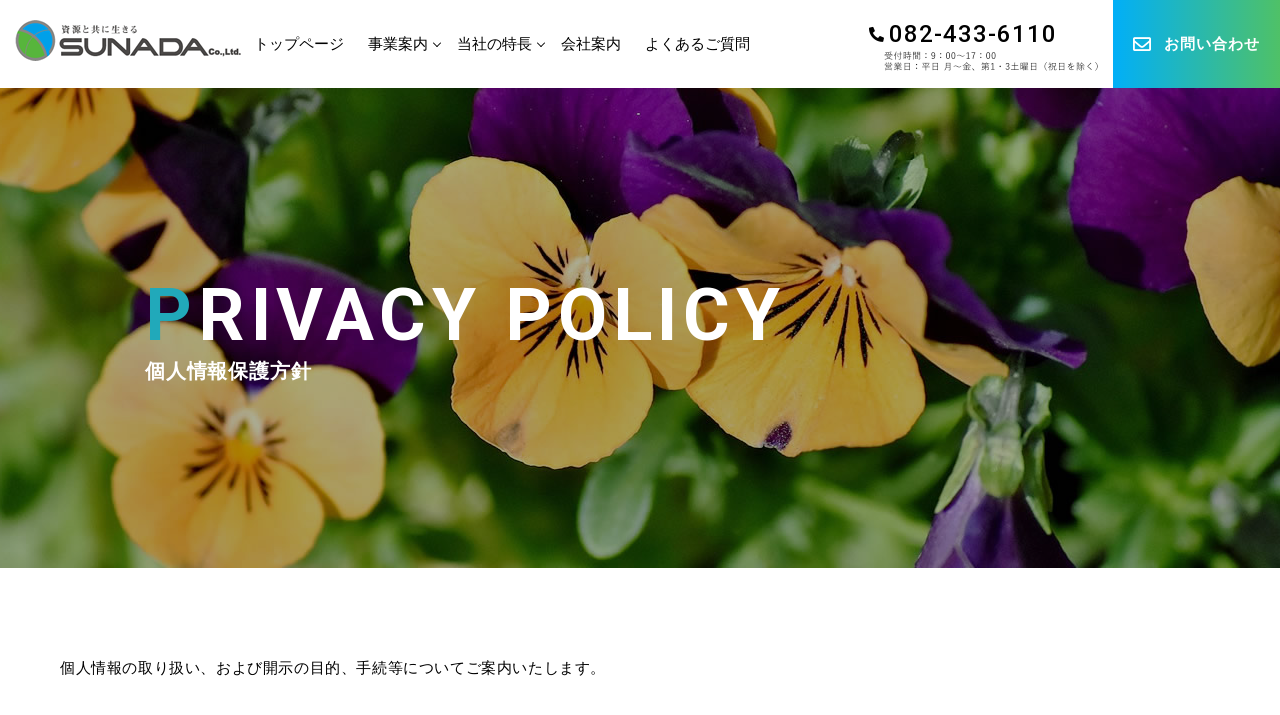

--- FILE ---
content_type: text/html; charset=UTF-8
request_url: https://e-sunada.com/privacy/
body_size: 41059
content:
<!DOCTYPE html>
<!--[if lt IE 7]> <html lang="ja_JP" class="no-js ie6 oldie"> <![endif]-->
<!--[if IE 7]>    <html lang="ja_JP" class="no-js ie7 oldie"> <![endif]-->
<!--[if IE 8]>    <html lang="ja_JP" class="no-js ie8 oldie"> <![endif]-->
<!--[if gt IE 8]><!--> <html lang="ja"> <!--<![endif]-->
<head>
<meta charset="UTF-8">

<meta name="Keywords"  content="株式会社スナダ,産業廃棄物,一般廃棄物,OA機器廃棄,コンジャリ,廃船処分,リサイクル" />

<title>個人情報保護方針 | 株式会社スナダ ｜ 東広島市の一般・産業廃棄物収集運搬、リサイクル。資源と共に生きる</title>

<meta http-equiv="X-UA-Compatible" content="IE=edge">
<meta name="viewport" content="width=device-width, initial-scale=1, shrink-to-fit=no">

<meta property="og:locale" content="ja_JP">
<meta property="og:title" content="個人情報保護方針 | 株式会社スナダ ｜ 東広島市の一般・産業廃棄物収集運搬、リサイクル。資源と共に生きる" />
<meta property="og:type" content="website" />
<meta property="og:description" content="広島県東広島市の一般・産業廃棄物収集運搬、リサイクル。資源と共に生きる「株式会社スナダ」　OA機器廃棄・リユース、コンクリートジャリ販売等、お気軽にお問い合わせください。">
<meta property="og:image" content="https://e-sunada.com/_wp/wp-content/themes/sunada_theme/img/favicons/screenshot_ogp.png" />
<meta property="og:site_name" content="個人情報保護方針 | 株式会社スナダ ｜ 東広島市の一般・産業廃棄物収集運搬、リサイクル。資源と共に生きる" />
<meta property="og:url" content="https://e-sunada.com/" />

<meta name="twitter:card" content="summary" />
<meta name="twitter:title" content="個人情報保護方針 | 株式会社スナダ ｜ 東広島市の一般・産業廃棄物収集運搬、リサイクル。資源と共に生きる" />
<meta name="twitter:description" content="広島県東広島市の一般・産業廃棄物収集運搬、リサイクル。資源と共に生きる「株式会社スナダ」　OA機器廃棄・リユース、コンクリートジャリ販売等、お気軽にお問い合わせください。" />
<meta name="twitter:image" content="https://e-sunada.com/_wp/wp-content/themes/sunada_theme/img/favicons/screenshot_twitter.png" />
<meta name="twitter:url" content="https://e-sunada.com/">

<link rel="canonical" href="https://e-sunada.com/" />

<!-- IE10以下用 -->
<!-- <link rel="shortcut icon" href="https://e-sunada.com/_wp/wp-content/themes/sunada_theme/img/favicons/favicon.ico"> -->
<!-- For IE 11, Chrome, Firefox, Safari, Opera -->
<!-- <link rel="icon" href="https://e-sunada.com/_wp/wp-content/themes/sunada_theme/img/favicons/favicon-16.png" sizes="16x16" type="image/png">
<link rel="icon" href="https://e-sunada.com/_wp/wp-content/themes/sunada_theme/img/favicons/favicon-32.png" sizes="32x32" type="image/png">
<link rel="icon" href="https://e-sunada.com/_wp/wp-content/themes/sunada_theme/img/favicons/favicon-48.png" sizes="48x48" type="image/png">
<link rel="icon" href="https://e-sunada.com/_wp/wp-content/themes/sunada_theme/img/favicons/favicon-62.png" sizes="62x62" type="image/png"> -->

<!-- <link rel="apple-touch-icon" href="https://e-sunada.com/_wp/wp-content/themes/sunada_theme/img/favicons/apple-touch-icon.png" /> -->

<link rel="stylesheet" href="https://e-sunada.com/_wp/wp-content/themes/sunada_theme/css/lity.min.css">
<link rel="stylesheet" href="https://e-sunada.com/_wp/wp-content/themes/sunada_theme/style.css">
<link href="https://use.fontawesome.com/releases/v5.10.2/css/all.css" rel="stylesheet">
<link rel="preconnect" href="https://fonts.gstatic.com">
<link href="https://fonts.googleapis.com/css2?family=Roboto:ital,wght@0,100;0,300;0,400;0,500;0,700;0,900;1,100;1,300;1,400;1,500;1,700;1,900&display=swap" rel="stylesheet">

<meta name='robots' content='max-image-preview:large' />
<link rel='dns-prefetch' href='//s.w.org' />
<link rel="alternate" type="application/rss+xml" title="株式会社スナダ ｜ 東広島市の一般・産業廃棄物収集運搬、リサイクル。資源と共に生きる &raquo; フィード" href="https://e-sunada.com/feed/" />
<link rel="alternate" type="application/rss+xml" title="株式会社スナダ ｜ 東広島市の一般・産業廃棄物収集運搬、リサイクル。資源と共に生きる &raquo; コメントフィード" href="https://e-sunada.com/comments/feed/" />
<link rel='stylesheet' id='wp-block-library-css'  href='https://e-sunada.com/_wp/wp-includes/css/dist/block-library/style.min.css?ver=5.7.2' type='text/css' media='all' />
<link rel='stylesheet' id='wp-pagenavi-css'  href='https://e-sunada.com/_wp/wp-content/plugins/wp-pagenavi/pagenavi-css.css?ver=2.70' type='text/css' media='all' />
<link rel='stylesheet' id='original-style-css'  href='https://e-sunada.com/_wp/wp-content/themes/sunada_theme/style.css?ver=1765257768' type='text/css' media='all' />
<!--[if lt IE 9]>
<script type='text/javascript' src='https://e-sunada.com/_wp/wp-content/themes/sunada_theme/js/lib/html5shiv.min.js?ver=5.7.2' id='html5shiv-js'></script>
<![endif]-->
<!--[if lt IE 9]>
<script type='text/javascript' src='https://e-sunada.com/_wp/wp-content/themes/sunada_theme/js/lib/flexibility.min.js?ver=5.7.2' id='flexibility-js'></script>
<![endif]-->
<link rel="https://api.w.org/" href="https://e-sunada.com/wp-json/" /><link rel="alternate" type="application/json" href="https://e-sunada.com/wp-json/wp/v2/pages/249" /><link rel="EditURI" type="application/rsd+xml" title="RSD" href="https://e-sunada.com/_wp/xmlrpc.php?rsd" />
<link rel="wlwmanifest" type="application/wlwmanifest+xml" href="https://e-sunada.com/_wp/wp-includes/wlwmanifest.xml" /> 
<meta name="generator" content="WordPress 5.7.2" />
<link rel="canonical" href="https://e-sunada.com/privacy/" />
<link rel='shortlink' href='https://e-sunada.com/?p=249' />
<link rel="alternate" type="application/json+oembed" href="https://e-sunada.com/wp-json/oembed/1.0/embed?url=https%3A%2F%2Fe-sunada.com%2Fprivacy%2F" />
<link rel="alternate" type="text/xml+oembed" href="https://e-sunada.com/wp-json/oembed/1.0/embed?url=https%3A%2F%2Fe-sunada.com%2Fprivacy%2F&#038;format=xml" />
<!-- Favicon Rotator -->
<link rel="shortcut icon" href="https://e-sunada.com/_wp/wp-content/uploads/2021/06/favicon-62-16x16.png" />
<link rel="apple-touch-icon-precomposed" href="https://e-sunada.com/_wp/wp-content/uploads/2021/06/favicon-62.png" />
<!-- End Favicon Rotator -->
<style type="text/css">.recentcomments a{display:inline !important;padding:0 !important;margin:0 !important;}</style>

<!-- WordPressログイン時ヘッダー下げる -->


<!-- Analytics -->
<!-- Global site tag (gtag.js) - Google Analytics -->
<script async src="https://www.googletagmanager.com/gtag/js?id=UA-72430130-1"></script>
<script>
  window.dataLayer = window.dataLayer || [];
  function gtag(){dataLayer.push(arguments);}
  gtag('js', new Date());

  gtag('config', 'UA-72430130-1');
</script>
</head>

<body class="page-template-default page page-id-249">

<header role="banner" class="header">
<div class="header-wrap">
<h1 class="header__logo"><a href="https://e-sunada.com/">
  <img src="https://e-sunada.com/_wp/wp-content/themes/sunada_theme/img/common/h_logo.png" srcset="https://e-sunada.com/_wp/wp-content/themes/sunada_theme/img/common/h_logo@2x.png 2x" alt="資源と共に生きるSUNADA Co Ltd">
</a></h1>
<nav id="gnav" class="gnav" role="navigation"> 
<ul class="header__nav">
  <li class="header__nav__list"><a href="https://e-sunada.com/">トップページ</a></li>
  <li class="header__nav__list under"><a href="https://e-sunada.com/business/">事業案内</a>
    <ul class="header__nav__list__col02">
      <li class="header__nav__list__nav__ttl">
        <a href="https://e-sunada.com/business/">事業案内</a>
      </li>
      <li class="header__nav__list__col02__list">
        <h4 class="title">
          法人のお客さま<span>FOR CORPORATES</span>
        </h4>
        <ul class="under">
          <li class="under__list">
            <a href="https://e-sunada.com/business/pc-oa/">
              PC・OA機器リサイクル
            </a>
          </li>
          <li class="under__list">
            <a href="https://e-sunada.com/business/hdd-ssd/">
              記憶媒体（HDD、SSD等）データ消去
            </a>
          </li>
          <li class="under__list">
            <a href="https://e-sunada.com/business/solar-panel/">
              太陽光パネルリサイクル
            </a>
          </li>
          <li class="under__list">
            <a href="https://e-sunada.com/business/frp/">
              FRP船処分
            </a>
          </li>
          <li class="under__list">
            <a href="https://e-sunada.com/business/concrete/">
              コンクリート製品リサイクル
            </a>
          </li>
          <li class="under__list">
            <a href="https://e-sunada.com/business/cable/">
              ケーブルリサイクル
            </a>
          </li>
          <li class="under__list">
            <a href="https://e-sunada.com/business/crushed-stone/">
              再生砕石製造販売
            </a>
          </li>         
          
          <li class="under__list">
            <a href="https://e-sunada.com/business/pc-buyback/">
              パソコン買取
            </a>
          </li>
          <li class="under__list">
            <a href="https://e-sunada.com/business/office/">
              オフィスまるごとおまかせサービス
            </a>
          </li>
          <li class="under__list">
            <a href="https://e-sunada.com/business/coneweight/">
             リサイクルコーンウェイト
            </a>
          </li>
          <li class="under__list">
            <a href="https://e-sunada.com/business/price/">
              価格表
            </a>
          </li>
          <li class="under__list">
            <a href="https://e-sunada.com/business/order/">
              ご注⽂の流れ
            </a>
          </li>
        </ul>
      </li>

      <li class="header__nav__list__col02__list">
        <h4 class="title">
          個人のお客さま<span>FOR INDIVIDUALS</span>
        </h4>
        <ul class="under">
          <li class="under__list">
            <a href="https://e-sunada.com/business/concrete-jyari/">
              コンジャリ販売
            </a>
          </li>
          <li class="under__list">
            <a href="https://e-sunada.com/business/frp/">
              FRP船処分
            </a>
          </li>
          <li class="under__list">
            <a href="https://e-sunada.com/business/coneweight/">
             リサイクルコーンウェイト
            </a>
          </li>
          <li class="under__list">
            <a href="https://e-sunada.com/business/order/">
              ご注⽂の流れ
            </a>
          </li>
        </ul>
      </li>
    </ul>
  </li>
  <li class="header__nav__list under"><a href="">当社の特長</a>
    <ul class="header__nav__list__under-link">
      <li class="header__nav__list__under-link__ttl">当社の特長</li>
      <li>
        <ul class="header__nav__list__under-link__list__box">
          <li class="header__nav__list__under-link__list">
            <a href="https://e-sunada.com/feature/">
              スナダの強み
            </a>
          </li>
          <li class="header__nav__list__under-link__list">
            <a href="https://e-sunada.com/feature/transport/">
              一般・産業廃棄物収集運搬可能エリア・許可一覧
            </a>
          </li>
          <li class="header__nav__list__under-link__list">
            <a href="https://e-sunada.com/feature/equipment/">
              保有する設備・⾞両
            </a>
          </li>
          <li class="header__nav__list__under-link__list">
            <a href="https://e-sunada.com/feature/csr/">
              CSR活動
            </a>
          </li>
        </ul>
      </li>
    </ul>
  </li>
  <li class="header__nav__list"><a href="https://e-sunada.com/company/">会社案内</a></li>
  <li class="header__nav__list"><a href="https://e-sunada.com/faq/">よくあるご質問</a></li>
</ul>
<ul class="header__nav__sp">
  <li class="header__nav__list"><a href="https://e-sunada.com/">トップページ</a></li>
  <li class="header__nav__list under">
    <h5 class="header__nav__list_under_title"><a href="https://e-sunada.com/business/">事業案内</a></h5>
    <ul class="header__nav__list__col02">
      <li class="header__nav__list__nav__ttl">
        <a href="https://e-sunada.com/business/">事業案内</a>
      </li>
      <li class="header__nav__list__col02__list">
        <h4 class="title">
          法人のお客さま<span>FOR CORPORATES</span>
        </h4>
        <ul class="under">
          <li class="under__list">
            <a href="https://e-sunada.com/business/pc-oa/">
              PC・OA機器リサイクル
            </a>
          </li>
          <li class="under__list">
            <a href="https://e-sunada.com/business/hdd-ssd/">
              記憶媒体（HDD、SSD等）データ消去
            </a>
          </li>
          <li class="under__list">
            <a href="https://e-sunada.com/business/solar-panel/">
              太陽光パネルリサイクル
            </a>
          </li>
          <li class="under__list">
            <a href="https://e-sunada.com/business/frp/">
              FRP船処分
            </a>
          </li>
          <li class="under__list">
            <a href="https://e-sunada.com/business/concrete/">
              コンクリート製品リサイクル
            </a>
          </li>
          <li class="under__list">
            <a href="https://e-sunada.com/business/cable/">
              ケーブルリサイクル
            </a>
          </li>
          <li class="under__list">
            <a href="https://e-sunada.com/business/crushed-stone/">
              再生砕石製造販売
            </a>
          </li>
          <li class="under__list">
            <a href="https://e-sunada.com/business/pc-buyback/">
              パソコン買取
            </a>
          </li>
          <li class="under__list">
            <a href="https://e-sunada.com/business/office/">
              オフィスまるごとおまかせサービス
            </a>
          </li>
          <li class="under__list">
            <a href="https://e-sunada.com/business/coneweight/">
             リサイクルコーンウェイト
            </a>
          </li>
          <li class="under__list">
            <a href="https://e-sunada.com/business/price/">
              価格表
            </a>
          </li>
          <li class="under__list">
            <a href="https://e-sunada.com/business/order/">
              ご注⽂の流れ
            </a>
          </li>
        </ul>
      </li>

      <li class="header__nav__list__col02__list">
        <h4 class="title">
          個人のお客さま<span>FOR INDIVIDUALS</span>
        </h4>
        <ul class="under">
          <li class="under__list">
            <a href="https://e-sunada.com/business/concrete-jyari/">
              コンジャリ販売
            </a>
          </li>
          <li class="under__list">
            <a href="https://e-sunada.com/business/frp/">
              FRP船処分
            </a>
          </li>
          <li class="under__list">
            <a href="https://e-sunada.com/business/coneweight/">
             リサイクルコーンウェイト
            </a>
          </li>
          <li class="under__list">
            <a href="https://e-sunada.com/business/order/">
              ご注⽂の流れ
            </a>
          </li>
        </ul>
      </li>
    </ul>
  </li>
  <li class="header__nav__list under">
    <h5 class="header__nav__list_under_title"><a href="">当社の特長</a></h5>
    <ul class="header__nav__list__under-link">
      <li>
        <ul class="header__nav__list__under-link__list__box">
          <li class="header__nav__list__under-link__list">
            <a href="https://e-sunada.com/feature/">
              スナダの強み
            </a>
          </li>
          <li class="header__nav__list__under-link__list">
            <a href="https://e-sunada.com/feature/transport/">
              一般・産業廃棄物収集運搬可能エリア・許可一覧
            </a>
          </li>
          <li class="header__nav__list__under-link__list">
            <a href="https://e-sunada.com/feature/equipment/">
              保有する設備・⾞両
            </a>
          </li>
          <li class="header__nav__list__under-link__list">
            <a href="https://e-sunada.com/feature/csr/">
              CSR活動
            </a>
          </li>
        </ul>
      </li>
    </ul>
  </li>
  <li class="header__nav__list"><a href="https://e-sunada.com/company/">会社案内</a></li>
  <li class="header__nav__list"><a href="https://e-sunada.com/faq/">よくあるご質問</a></li>
</ul>
</nav>

<ul class="header__contact">
  <li class="header__contact__list tel">
    <a href="tel:0824336110"><i class="fas fa-phone"></i><span class="Roboto">082-433-6110</span><br><span class="pc"><img src="https://e-sunada.com/_wp/wp-content/themes/sunada_theme/img/common/t-num-txt.png"></span><span class="sp">お電話</span></a>
  </li>
  <li class="header__contact__list mail">
    <a href="https://e-sunada.com/contact/"><i class="far fa-envelope"></i>お問い合わせ</a>
  </li>
</ul>

  <div class="toggle">
    <span></span>
    <span></span>
    <span></span>
  </div>
</div>
</header>

<div class="privacy">
  <main role="main" class="main">

<section class="basic privacy">
  <div class="subpage">
    <div class="subpage-inner">
      <div class="subpage__headding">
        <h2><span>P</span>RIVACY POLICY</h2>
        <p>個人情報保護方針</p>
      </div>
    </div>
  </div>

  <div class="cont">
    <div class="container_m">
      <p class="basic_txt mb-85">個人情報の取り扱い、および開示の目的、手続等についてご案内いたします。</p>
    </div>

    <div class="c-01">
      <div class="basic__hdg01">
        <h3>個人情報保護方針</h3>
        <p>PRIVACY POLICY</p>
      </div>

      <div class="inner">
        <div class="container_m">
          <p class="basic_txt mb-70">株式会社スナダ（以下、当社）は、OA機器の廃棄処理、リサイクル及びリユース、コンクリート電柱等のコンクリート製品を再生砕石としてリサイクル、また、廃船の廃棄処理など、廃プラスチック類、金属類、コンクリート類、木くずなどの産業廃棄物の適正処理とリサイクルを行い、それらを取り扱う上で、個人情報の保護が重要な社会的な責任であると認識し、下記に従い個人情報を取り扱います。</p>

          <h4 class="privacy_ttl">1．個人情報の取得、利用及び提供に関して</h4>
          <p class="basic_txt mb-70">個人情報の取得に際しては、その利用目的を特定し、当社の正当な事業の範囲内で適法かつ公正な手段により行います。特定された利用目的の達成に必要な範囲を超えた個人情報の取り扱いは行わないものとし、そのために必要な対策を講じます。また当社は、お客様より取得させていただいた個人情報を適切に管理し、取得利用提供を行います。</p>

          <h4 class="privacy_ttl">2．法令、国が定める指針その他の規範の遵守に関して</h4>
          <p class="basic_txt mb-70">当社は、個人情報の取り扱いに関する法令、国が定める指針その他の規範を遵守します。</p>

          <h4 class="privacy_ttl">3．個人情報の適正管理について</h4>
          <p class="basic_txt mb-70">当社は、個人情報の漏えい、滅失又はき損等のリスクを認識し、その防止及び是正のための社内基準や責任体制を確立し、適正な対策を講じます。</p>

          <h4 class="privacy_ttl">4．個人情報保護マネジメントシステムの継続的改善について</h4>
          <p class="basic_txt mb-70">当社の役員及び従業員は、個人情報保護の重要性を認識し、個人情報の適切な保護に努めます。そのため「個人情報保護マネジメントシステム要求事項(JIS Q 15001）」に準拠した個人情報保護マネジメントシステムを策定し、全従業者が遵守すると共に、この継続的改善に努めます。</p>

          <h4 class="privacy_ttl">5．個人情報に関するお問い合わせについて</h4>
          <p class="basic_txt mb-30">個人情報に関する苦情・相談等については、対応いたしますので下記までお問い合わせください。</p>

          <div class="r_b_box mb-40">
            <h5>個人情報保護方針、及び個人情報の取扱い全般に関する問い合わせ先</h5>
            <p class="basic_txt">窓口：個人情報お問い合わせ窓口<br>電話：082-433-6110</p>
          </div>

          <p class="basic_txt tar">制定年月日：2008年06月01日<br>
            最終改訂年月日：2015年09月01日<br>
            株式会社スナダ<br>
            代表取締役　砂田 恭延</p>
        </div><!-- container_m -->
      </div><!-- inner -->
    </div><!-- c-01 -->

    <div class="c-02">
      <div class="basic__hdg01">
        <h3>本人からの直接書面以外の方法によって<br>取得した個人情報の利用目的</h3>
        <p>PURPOSE OF USE</p>
      </div>

      <div class="inner">
        <div class="container_m">
          <p class="basic_txt">廃棄する記憶装置（廃棄PC、廃棄HDD等）に含まれる個人情報に対して当社が触れることはありません（廃棄処理を行うのみです）。</p>
        </div><!-- container_m -->
      </div><!-- inner -->
    </div><!-- c-02 -->

    <div class="c-03">
      <div class="basic__hdg01">
        <h3>保有個人データ又は第三者提供記録に関する周知事項</h3>
        <p>WELL-KNOWN MATTERS</p>
      </div>

      <div class="inner">
        <div class="container_m">
          <h4 class="privacy_ttl">a）当社の名称及び住所並びに代表者の氏名</h4>
          <p class="basic_txt mb-70">株式会社スナダ<br>広島県東広島市志和町七条椛坂10488番地160<br>代表取締役　砂田恭延</p>

          <h4 class="privacy_ttl">b）個人情報保護の責任者の職名、所属、及び連絡先</h4>
          <div class="r_b_box mb-70">
            <p class="basic_txt">専務取締役 砂田 達輝<br>電話：082-433-6110</p>
          </div>

          <h4 class="privacy_ttl">c）全ての保有個人データの利用目的</h4>
          <ul class="symbol-list mb-70">
            <li class="symbol_ttl">採用応募者の個人情報</li>
            <li class="basic_txt mb-30">採用選考、及びそれに関連する事務処理</li>
            <li class="symbol_ttl">従業者の個人情報</li>
            <li class="basic_txt mb-30">人事管理、就業規則等に定める制度事項、勤務状況管理、給与計算、税務処理、社会保険制度、安全衛生管理、健康診断、福利厚生諸制度の運用管理<br>入退室管理、各種書類作成、その他社内における業務管理及び連絡<br>法令等に定める手続きの実施、その他業務遂行に必要な範囲での利用</li>
　　　　　　<li class="symbol_ttl">見込み客や取引先から取得した個人情報</li>
　          <li class="basic_txt mb-30">営業活動、業務連絡、業務管理、経理処理、契約</li>
            <li class="symbol_ttl">メールや電話、ホームページでのお問い合わせで取得した個人情報</li>
            <li class="basic_txt">お問い合わせの回答</li>
          </ul>

          <h4 class="privacy_ttl">d）保有個人データの取扱いに関する苦情の申し出先</h4>
          <div class="r_b_box mb-70">
            <p class="basic_txt">窓口：個人情報お問い合わせ窓口<br>電話：082-433-6110</p>
          </div>

          <h4 class="privacy_ttl">e）所属する認定個人情報保護団体の名称、及び苦情の解決の申し出先</h4>
          <div class="r_b_box mb-30">
            <p class="basic_txt">認定個人情報保護団体の名称：一般財団法人日本情報経済社会推進協会（JIPDEC）<br>苦情の解決の申出先：個人情報保護苦情相談室<br>住所：〒106-0032 東京都港区六本木1-9-9 六本木ファーストビル12F<br>電話番号：0120-700-779、03-5860-7565</p>
 <p class="basic_txt fz12">※当社の業務、サービスに関する問い合わせ先ではございません。</p>
          </div>
         
<h4 class="privacy_ttl">f）開示等の請求等に応じる手続</h4>
          <div class="r_b_box mb-70">
            <p class="basic_txt">下記「開示等の請求等に応じる手続」をご確認ください。</p>
          </div>

 <h4 class="privacy_ttl">g）保有個人データの安全管理のために講じた措置</h4>
          <ul class="symbol-list mb-70">
            <li class="symbol_ttl">基本方針の策定</li>
            <li class="basic_txt mb-30">個人データの適正な取り扱いの確保、関係法令等の遵守、苦情相談窓口のお知らせ等のため、「個人情報保護方針」を策定しています。</li>
            <li class="symbol_ttl">個人データの取扱いに係る規律の整備</li>
            <li class="basic_txt mb-30">取得、利用、移送、保管、提供、消去、廃棄等のプロセスごとに、取扱方法、責任者、担当者等についてルールを定めています。<br>個人データの安全管理、外部委託、取扱状況の点検及び是正に関する規程を整備しています。</li>
　　　　　　<li class="symbol_ttl">組織的安全管理措置</li>
　          <li class="basic_txt mb-30">個人データの取り扱い責任者を設置するとともに、個人データを取り扱う従業者及びその取り扱い範囲を明確化しています。<br>法や取り扱い規程に違反している事実又は兆候を把握した場合の責任者への報告連絡体制を整備しています。<br>個人データの取扱状況について、定期的に自己点検を実施するとともに、他部署による監査を実施しています。</li>
            <li class="symbol_ttl">人的安全管理措置</li>
            <li class="basic_txt" mb-30">個人データの取扱いに関する留意事項について、従業者に定期的な教育を実施しています。<br>個人データに関する非開示契約を全ての従業者と締結しています。
</li>
　　　　　　<li class="symbol_ttl">物理的安全管理措置</li>
　          <li class="basic_txt mb-30">個人データを取り扱う区域への従業者の入室を制限し、管理しています。<br>個人データを含む文書は、施錠保管しています。
<br>個人データを含むデータは、暗号化・パスワード等による保護を行い、個人データを取扱う機器は固定化する等の盗難措置を講じています。
</li>
　　　　　　<li class="symbol_ttl">技術的安全管理措置</li>
　          <li class="basic_txt mb-30">個人データを取扱う情報システムへのアクセス制御、不正アクセス等の防止策、データの暗号化・パスワードによる保護等の情報漏えい防止策並びに情報システムの監視等の措置を講じています。</li>
　　　　　　<li class="symbol_ttl">外的環境の把握</li>
　          <li class="basic_txt mb-30">外国での個人データの取扱いはありません。</li>
          </ul>
        </div><!-- container_m -->
      </div><!-- inner -->
    </div><!-- c-02 -->

    <div class="c-04">
      <div class="basic__hdg01">
        <h3>開示等の請求等に応じる手続</h3>
        <p>PROCEDURE</p>
      </div>

      <div class="inner">
        <div class="container_m">
          <h4 class="privacy_ttl">a）開示等の請求等の申し出先</h4>
          <div class="r_b_box mb-70">
            <p class="basic_txt">窓口：個人情報お問い合わせ窓口<br>電話：082-433-6110<br>住所：広島県東広島市志和町七条椛坂10488番地160</p>
          </div>

          <h4 class="privacy_ttl">b）開示等の請求等に際して提出すべき書面の様式、その他の開示等の請求等の方式</h4>
          <p class="basic_txt mb-30">「<span class="s_t_border">個人情報開示等請求書（PDF）</span>」をダウンロードし、必要事項を記入し、上記窓口に郵送してください。ご不明な点は、上記窓口にお問い合わせください。</p>
          <ul class="download-list mb-70">
            <li class="pdf-item"><a href="http://e-sunada.com/privacy-seikyusho.pdf" target="_blank" rel="noopener noreferrer">個人情報開示等請求書</a></li>
          </ul>

          <h4 class="privacy_ttl">c）開示等の請求等をする者が、本人又は代理人であることの確認の方法</h4>
          <p class="basic_txt mb-70">開示等の求めをする者が、本人であることを確認する為に、「個人情報開示等請求書」の郵送時に、運転免許証、パスポート、健康保険証、外国人登録証等、本人確認ができるものの写しを同封してください。その際、本籍地や国名等の機微な個人情報や個人番号（マイナンバー）が含まれる場合は、該当箇所を黒塗りしてください。<br>法定代理人（未成年者の親権者、成年後見人等）からのご請求の場合は、法定代理権を有することを確認できる書類、及び法定代理人の本人確認ができるものの写しも同封してください。<br>本人が委任した代理人からのご請求の場合は、委任状、本人の印鑑証明、及び代理人の本人確認ができるものの写しも同封してください。</p>

          <h4 class="privacy_ttl">d）利用目的の通知、及び開示の請求の場合の徴収方法</h4>
          <p class="basic_txt">利用目的の通知、及び開示の請求の場合は、「個人情報開示等請求書」の郵送時に、手数料として1,000円分の郵便切手を同封してください。内容の訂正、追加、又は削除、利用の停止、消去、及び第三者への提供の停止をご請求の場合は、手数料は不要です。</p>
        </div><!-- container_m -->
      </div><!-- inner -->
    </div><!-- c-02 -->
  </div><!-- cont -->
</section>
<div class="pagetop" id="pagetop">
    <a href="#"><img src="https://e-sunada.com/_wp/wp-content/themes/sunada_theme/img/common/pagetop.png" srcset="https://e-sunada.com/_wp/wp-content/themes/sunada_theme/img/common/pagetop@2x.png 2x" alt="Pagetop"></a>
</div>
</main>

<footer class="footer">
<div class="container">
<div class="breadcrumbs">
    <ul class="flexbox flex-wrap flex-justify-start flex-align-center">
        <li><a href="../">トップページ</a></li>
        <li>個人情報保護方針</li>
    </ul>
</div></div><!-- page class -->

<div class="container">
  <h2 class="footer__heading Roboto">
    SITE MAP
  </h2>

  <ul class="footer__col03">
    <li class="footer__col03__list">
      <h3 class="footer__col03__list__title">
        <a href="https://e-sunada.com/business/">事業案内</a>
      </h3>
      <ul class="footer__col03__list__col02">
        <li class="footer__col03__list__col02__list">
          <h4 class="title">
            法人のお客さま
          </h4>
          <ul class="under">
            <li class="under__list">
              <a href="https://e-sunada.com/business/pc-oa/">
                PC・OA機器リサイクル
              </a>
            </li>
            <li class="under__list">
              <a href="https://e-sunada.com/business/hdd-ssd/">
                記憶媒体（HDD、SSD等）データ消去
              </a>
            </li>
            <li class="under__list">
              <a href="https://e-sunada.com/business/solar-panel/">
                太陽光パネルリサイクル
              </a>
            </li>
            <li class="under__list">
              <a href="https://e-sunada.com/business/frp/">
                FRP船処分
              </a>
            </li>
            <li class="under__list">
              <a href="https://e-sunada.com/business/concrete/">
                コンクリート製品リサイクル
              </a>
            </li>
            <li class="under__list">
              <a href="https://e-sunada.com/business/cable/">
                ケーブルリサイクル
              </a>
            </li>
            <li class="under__list">
              <a href="https://e-sunada.com/business/crushed-stone/">
                再生砕石製造販売
              </a>
            </li>

            <li class="under__list">
              <a href="https://e-sunada.com/business/pc-buyback/">
                パソコン買取
              </a>
            </li>
            <li class="under__list">
              <a href="https://e-sunada.com/business/office/">
                オフィスまるごとおまかせサービス
              </a>
            </li>
            <li class="under__list">
              <a href="https://e-sunada.com/business/coneweight/">
                リサイクルコーンウェイト
              </a>
            </li>
            <li class="under__list">
              <a href="https://e-sunada.com/business/price/">
                価格表
              </a>
            </li>
            <li class="under__list">
              <a href="https://e-sunada.com/business/order/">
                ご注⽂の流れ
              </a>
            </li>

          </ul>
        </li>

        <li class="footer__col03__list__col02__list">
          <h4 class="title">
            個人のお客さま
          </h4>
          <ul class="under">
            <li class="under__list">
              <a href="https://e-sunada.com/business/concrete-jyari/">
                コンジャリ販売
              </a>
            </li>
            <li class="under__list">
              <a href="https://e-sunada.com/business/frp/">
                FRP船処分
              </a>
            </li>
            <li class="under__list">
              <a href="https://e-sunada.com/business/coneweight/">
                リサイクルコーンウェイト
              </a>
            </li>

            <li class="under__list">
              <a href="https://e-sunada.com/business/order/">
                ご注⽂の流れ
              </a>
            </li>

          </ul>
        </li>
      </ul>
    </li>

    <li class="footer__col03__list">
      <h3 class="footer__col03__list__title link-none">当社の特長</h3>
      <h3 class="footer__col03__list__title sp_550">
        <a>当社の特長</a>
      </h3>
      <ul class="footer__col03__list__under-link">
        <li class="footer__col03__list__under-link__list">
          <a href="https://e-sunada.com/feature/">
            スナダの強み
          </a>
        </li>
        <li class="footer__col03__list__under-link__list">
          <a href="https://e-sunada.com/feature/transport/">
            一般・産業廃棄物収集運搬可能エリア・許可一覧
          </a>
        </li>
        <li class="footer__col03__list__under-link__list">
          <a href="https://e-sunada.com/feature/equipment/">
            保有する設備・⾞両
          </a>
        </li>
        <li class="footer__col03__list__under-link__list">
          <a href="https://e-sunada.com/feature/csr/">
            CSR活動
          </a>
        </li>
      </ul>
    </li>

    <li class="footer__col03__list">
      <ul class="footer__col03__list__link">
        <li class="footer__col03__list__link__list">
          <ul class="link">
            <li class="link__list">
              <a href="https://e-sunada.com/">トップページ</a>
            </li>
            <li class="link__list">
              <a href="https://e-sunada.com/company/">会社案内</a>
            </li>
            <li class="link__list">
              <a href="https://e-sunada.com/faq/">よくあるご質問</a>
            </li>
            <li class="link__list">
              <a href="https://e-sunada.com/news/">新着情報</a>
            </li>
          </ul>
        </li>

        <li class="footer__col03__list__link__list">
          <ul class="link">
            <li class="link__list">
              <a href="https://e-sunada.com/contact/">お問い合わせ</a>
            </li>
            <li class="link__list">
              <a href="https://e-sunada.com/privacy/">個人情報保護方針</a>
            </li>
          </ul>
        </li>
      </ul>

      <ul class="footer__col03__list__bn">
        <li class="footer__col03__list__bn__list">
          <a href="https://www.jwnet.or.jp/jwnet/index.html" target="_blank">
            <img src="https://e-sunada.com/_wp/wp-content/themes/sunada_theme/img/common/bn01.jpg" srcset="https://e-sunada.com/_wp/wp-content/themes/sunada_theme/img/common/bn01@2x.png 2x">
          </a>
        </li>
        <li class="footer__col03__list__bn__list">
          <a href="https://www.e-reverse.com/" target="_blank">
            <img src="https://e-sunada.com/_wp/wp-content/themes/sunada_theme/img/common/bn02.jpg" srcset="https://e-sunada.com/_wp/wp-content/themes/sunada_theme/img/common/bn02@2x.jpg 2x">
          </a>
        </li>
      </ul>

      <ul class="footer__col03__list__bn">
        <li class="footer__col03__list__bn__col3__list">

          <img src="https://e-sunada.com/_wp/wp-content/themes/sunada_theme/img/common/bn03.png" srcset="https://e-sunada.com/_wp/wp-content/themes/sunada_theme/img/common/bn03@2x.png 2x">

        </li>
        <li class="footer__col03__list__bn__col3__list">

          <img src="https://e-sunada.com/_wp/wp-content/themes/sunada_theme/img/common/14001-EMS-Print.png">

        </li>
        <li class="footer__col03__list__bn__col3__list">
          <a href="https://privacymark.jp/" target="_blank">
            <img src="https://e-sunada.com/_wp/wp-content/themes/sunada_theme/img/common/bn05.png" srcset="https://e-sunada.com/_wp/wp-content/themes/sunada_theme/img/common/bn05@2x.png 2x">
          </a>
        </li>
      </ul>

    </li>
  </ul>

  <p class="footer__under">
    <a href="https://e-sunada.com/" class="footer__under__logo">
      <img src="https://e-sunada.com/_wp/wp-content/themes/sunada_theme/img/common/f_logo.png" srcset="https://e-sunada.com/_wp/wp-content/themes/sunada_theme/img/common/f_logo@2x.png 2x" alt="SUNADA Co Ltd">
    </a>
    <span class="bold">株式会社スナダ　</span>〒739-0264 広島県東広島市志和町七条椛坂10488番地160（<a href="https://goo.gl/maps/hZTtzE3xcTMG4rgU9" class="link" target="_blank">アクセス</a>）　<span class="telfax">Tel：082-433-6110　Fax：082-433-3190</span>
  </p>
  <small class="Roboto">Copyright © SUNADA Co., Ltd.All rights reserved.</small>
</div>

</footer>
<script src="https://ajax.googleapis.com/ajax/libs/jquery/1.9.1/jquery.min.js"></script>
<script src="https://e-sunada.com/_wp/wp-content/themes/sunada_theme/js/libs/slick.min.js"></script>
<script src="https://e-sunada.com/_wp/wp-content/themes/sunada_theme/js/libs/lity.min.js"></script>
<script src="https://e-sunada.com/_wp/wp-content/themes/sunada_theme/js/app.js"></script>
<script type='text/javascript' src='https://e-sunada.com/_wp/wp-includes/js/wp-embed.min.js?ver=5.7.2' id='wp-embed-js'></script>
<script>
(function($){
  // scripts
})(jQuery);
</script>
</body>

</html>

--- FILE ---
content_type: text/css
request_url: https://e-sunada.com/_wp/wp-content/themes/sunada_theme/style.css
body_size: 208972
content:
@charset "UTF-8";

* {
  -webkit-box-sizing: border-box;
  box-sizing: border-box;
}

html {
  font-size: 10px;
  -webkit-tap-highlight-color: transparent;
  font-family: sans-serif;
  line-height: 1.15;
  -ms-text-size-adjust: 100%;
  -webkit-text-size-adjust: 100%;
}

body {
  font-size: 14px;
  color: #000;
  font-family: "游ゴシック", "小塚ゴシック", "Noto Sans Japanese", "ヒラギノ角ゴシック Pro", "Hiragino Kaku Gothic Pro", メイリオ, Meiryo, Osaka, "ＭＳ Ｐゴシック", "MS PGothic", sans-serif;
  font-weight: 500;
  height: 100%;
  margin: 0;
  padding: 0;
  line-height: 1.6;
  width: 100%;
}

a {
  color: #000;
  text-decoration: none;
  background-color: transparent;
  -webkit-text-decoration-skip: objects;
  transition: 1s;
  -moz-transition: 1s;
  -webkit-transition: 1s;
  -o-transition: 1s;
  -ms-transition: 1s;
}

a:hover {
  text-decoration: none;
  opacity: 0.65;
}

a:active,
a:hover {
  outline-width: 0;
}

li {
  margin: 0;
  list-style: none;
}

ul,
ol {
  margin: 0;
  padding: 0;
}

p {
  margin: 0;
}

h1,
h2,
h3,
h4,
h5,
h6 {
  margin: 0;
}

figure {
  margin: 0;
}

figcaption,
figure,
main {
  display: block;
}

article,
aside,
footer,
header,
nav,
section,
.section {
  display: block;
}

hr {
  -webkit-box-sizing: content-box;
  box-sizing: content-box;
  height: 0;
  overflow: visible;
}

pre {
  font-family: monospace, monospace;
  font-size: 1em;
}

abbr[title] {
  border-bottom: none;
  text-decoration: underline;
  -webkit-text-decoration: underline dotted;
  text-decoration: underline dotted;
}

b,
strong {
  font-weight: inherit;
}

b,
strong {
  font-weight: bolder;
}

code,
kbd,
samp {
  font-family: monospace, monospace;
  font-size: 1em;
}

dfn {
  font-style: italic;
}

mark {
  background-color: #ff0;
  color: #000;
}

small {
  font-size: 80%;
}

sub,
sup {
  font-size: 75%;
  line-height: 0;
  position: relative;
  vertical-align: baseline;
}

sub {
  bottom: -.25em;
}

sup {
  top: -.5em;
}

audio,
video {
  display: inline-block;
}

audio:not([controls]) {
  display: none;
  height: 0;
}

img {
  border-style: none;
  backface-visibility: hidden;
  -webkit-backface-visibility: hidden;
  height: auto;
  max-width: 100%;
  vertical-align: middle;
}

svg:not(:root) {
  overflow: hidden;
}

button,
input,
optgroup,
select,
textarea {
  font-family: sans-serif;
  font-size: 100%;
  line-height: 1.15;
  margin: 0;
}

button,
input {
  overflow: visible;
}

button,
select {
  text-transform: none;
}

button,
html [type="button"],
[type="reset"],
[type="submit"] {
  -webkit-appearance: none;
}

button::-moz-focus-inner,
[type="button"]::-moz-focus-inner,
[type="reset"]::-moz-focus-inner,
[type="submit"]::-moz-focus-inner {
  border-style: none;
  padding: 0;
}

button:-moz-focusring,
[type="button"]:-moz-focusring,
[type="reset"]:-moz-focusring,
[type="submit"]:-moz-focusring {
  outline: 1px dotted ButtonText;
}

fieldset {
  border: 1px solid silver;
  margin: 0 2px;
  padding: .35em .625em .75em;
}

legend {
  -webkit-box-sizing: border-box;
  box-sizing: border-box;
  color: inherit;
  display: table;
  max-width: 100%;
  padding: 0;
  white-space: normal;
}

progress {
  display: inline-block;
  vertical-align: baseline;
}

textarea {
  overflow: auto;
}

[type="checkbox"],
[type="radio"] {
  -webkit-box-sizing: border-box;
  box-sizing: border-box;
  padding: 0;
}

[type="number"]::-webkit-inner-spin-button,
[type="number"]::-webkit-outer-spin-button {
  height: auto;
}

[type="search"] {
  -webkit-appearance: none;
  outline-offset: -2px;
}

[type="search"]::-webkit-search-cancel-button,
[type="search"]::-webkit-search-decoration {
  -webkit-appearance: none;
}

::-webkit-file-upload-button {
  -webkit-appearance: none;
  font: inherit;
}

details,
menu {
  display: block;
}

summary {
  display: list-item;
}

canvas {
  display: inline-block;
}

template {
  display: none;
}

[hidden] {
  display: none;
}

address {
  font-style: normal;
}

figure {
  margin: 0;
}

dd {
  margin-left: 0;
}

.clearfix:before,
.clearfix:after,
.modal-header:before,
.modal-header:after,
.modal-footer:before,
.modal-footer:after {
  content: " ";
  display: table;
}

.clearfix:after,
.modal-header:after,
.modal-footer:after {
  clear: both;
}

/* form input*/
table {
  border-collapse: collapse;
  border-spacing: 0;
  max-width: 100%;
  width: 100%;
}

input[type=text],
input[type=email],
input[type=tel],
input[type=url],
input[type=password],
input[type=number],
select {
  font-size: 15px;
  font-size: 1.5rem;
  background: #FFF;
  border: 1px solid #DDDDDD;
  border-radius: 3px;
  outline: none;
  padding: 20px;
  width: 100%;
  height: 55px;
  color: #000;
}

input[type=text]:focus,
input[type=email]:focus,
input[type=tel]:focus,
input[type=url]:focus,
input[type=password]:focus,
input[type=number]:focus,
select:focus {
  border-color: #39B8B8;
}

input[type="number"]::-webkit-outer-spin-button,
input[type="number"]::-webkit-inner-spin-button {
  -webkit-appearance: none;
  margin: 0;
}

input[type=number] {
  -moz-appearance: textfield;
}

select {
  font-size: 13px;
  font-size: 1.3rem;
  height: 2.5em;
  padding: .5em;
  width: auto;
  min-width: 7em;
}

textarea {
  font-size: 15px;
  font-size: 1.5rem;
  background: #FFF;
  border: 1px solid #DDDDDD;
  border-radius: 3px;
  padding: 20px;
  outline: none;
  resize: vertical;
  width: 100%;
  height: 255px;
  color: #000;
}

textarea:focus {
  border-color: #39B8B8;
}

input[type=checkbox],
input[type=radio] {
  background: #FFF;
  cursor: pointer;
  margin-right: .5em;
}

/* Grid System width Flex */
.flexbox {
  display: -webkit-box;
  display: -ms-flexbox;
  display: flex;
}

.flex-inline {
  display: -webkit-inline-box;
  display: -ms-inline-flexbox;
  display: inline-flex;
}

.flex-row {
  -webkit-box-direction: normal;
  -webkit-box-orient: horizontal;
  -ms-flex-direction: row;
  flex-direction: row;
}

.flex-row-rev {
  -webkit-box-direction: reverse;
  -webkit-box-orient: horizontal;
  -ms-flex-direction: row-reverse;
  flex-direction: row-reverse;
}

.flex-col {
  -webkit-box-direction: normal;
  -webkit-box-orient: horizontal;
  -ms-flex-direction: col;
  flex-direction: col;
}

.flex-col-rev {
  -webkit-box-direction: normal;
  -webkit-box-orient: horizontal;
  -ms-flex-direction: col-reverse;
  flex-direction: col-reverse;
}

.flex-nowrap {
  -ms-flex-wrap: none;
  flex-wrap: nowrap;
}

.flex-wrap {
  -webkit-flex-wrap: wrap;
  -ms-flex-wrap: wrap;
  flex-wrap: wrap;
}

.flex-wrap-reverse {
  -ms-flex-wrap: wrap-reverse;
  flex-wrap: wrap-reverse;
}

.flex-justify-start {
  -webkit-box-pack: start;
  -ms-flex-pack: start;
  justify-content: flex-start;
}

.flex-justify-end {
  -webkit-box-pack: end;
  -ms-flex-pack: end;
  justify-content: flex-end;
}

.flex-justify-center {
  -webkit-box-pack: center;
  -ms-flex-pack: center;
  justify-content: center;
}

.flex-justify-between {
  -webkit-box-pack: justify;
  -ms-flex-pack: justify;
  justify-content: space-between;
}

.flex-justify-around {
  -ms-flex-pack: distribute;
  justify-content: space-around;
}

.flex-align-start {
  -webkit-box-align: start;
  -ms-flex-align: start;
  align-items: flex-start;
}

.flex-align-end {
  -webkit-box-align: end;
  -ms-flex-align: end;
  align-items: flex-end;
}

.flex-align-center {
  -webkit-box-align: center;
  -ms-flex-align: center;
  align-items: center;
}

.flex-align-baseline {
  -webkit-box-align: baseline;
  -ms-flex-align: baseline;
  align-items: baseline;
}

.flex-align-stretch {
  -webkit-box-align: stretch;
  -ms-flex-align: stretch;
  align-items: stretch;
}

.flex-content-start {
  -webkit-box-pack: start;
  -ms-flex-pack: start;
  justify-content: flex-start;
}

.flex-content-end {
  -webkit-box-pack: end;
  -ms-flex-pack: end;
  justify-content: flex-end;
}

.flex-content-center {
  -webkit-box-pack: center;
  -ms-flex-pack: center;
  justify-content: center;
}

.flex-content-between {
  -webkit-box-pack: justify;
  -ms-flex-pack: justify;
  justify-content: space-between;
}

.flex-content-around {
  -ms-flex-pack: distribute;
  justify-content: space-around;
}

.flex-content-around {
  -webkit-box-pack: stretch;
  -ms-flex-pack: stretch;
  justify-content: stretch;
}

/*Flex Items*/
.flex {
  -webkit-box-flex: 0;
  -ms-flex: 0 1 auto;
  flex: 0 1 auto;
  padding: 10px;
}

.flex-1 {
  -webkit-box-flex: 1;
  -ms-flex: 1;
  flex: 1;
  padding: 10px;
}

.flex-2 {
  -webkit-box-flex: 2;
  -ms-flex: 2;
  flex: 2;
  padding: 10px;
}

.flex-3 {
  -webkit-box-flex: 3;
  -ms-flex: 3;
  flex: 3;
  padding: 10px;
}

.flex-4 {
  -webkit-box-flex: 4;
  -ms-flex: 4;
  flex: 4;
  padding: 10px;
}

.flex-5 {
  -webkit-box-flex: 5;
  -ms-flex: 5;
  flex: 5;
  padding: 10px;
}

.flex-6 {
  -webkit-box-flex: 6;
  -ms-flex: 6;
  flex: 6;
  padding: 10px;
}

.flex-7 {
  -webkit-box-flex: 7;
  -ms-flex: 7;
  flex: 7;
  padding: 10px;
}

.flex-8 {
  -webkit-box-flex: 8;
  -ms-flex: 8;
  flex: 8;
  padding: 10px;
}

.flex-9 {
  -webkit-box-flex: 9;
  -ms-flex: 9;
  flex: 9;
  padding: 10px;
}

.flex-10 {
  -webkit-box-flex: 10;
  -ms-flex: 10;
  flex: 10;
  padding: 10px;
}

.flex-11 {
  -webkit-box-flex: 11;
  -ms-flex: 11;
  flex: 11;
  padding: 10px;
}

.flex-12 {
  -webkit-box-flex: 12;
  -ms-flex: 12;
  flex: 12;
  padding: 10px;
}

/*margin*/
.m-0 {
  margin: 0;
}

.mt-0 {
  margin-top: 0px;
}

.mt-10 {
  margin-top: 10px;
}

.mt-20 {
  margin-top: 20px;
}

.mt-30 {
  margin-top: 30px;
}

.mt-40 {
  margin-top: 40px;
}

.mt-50 {
  margin-top: 50px;
}

.mt-60 {
  margin-top: 60px;
}

.mt-70 {
  margin-top: 70px;
}

.mt-80 {
  margin-top: 80px;
}

.mt-90 {
  margin-top: 90px;
}

.mt-100 {
  margin-top: 100px;
}

.mb-0 {
  margin-bottom: 0px;
}

.mb-10 {
  margin-bottom: 10px;
}

.mb-20 {
  margin-bottom: 20px;
}

.mb-30 {
  margin-bottom: 30px;
}

.mb-40 {
  margin-bottom: 40px;
}

.mb-50 {
  margin-bottom: 50px;
}

.mb-60 {
  margin-bottom: 60px;
}

.mb-70 {
  margin-bottom: 70px;
}

.mb-80 {
  margin-bottom: 80px;
}

.mb-90 {
  margin-bottom: 90px;
}

.mb-100 {
  margin-bottom: 100px;
}

.mb-110 {
  margin-bottom: 110px;
}

.mb-120 {
  margin-bottom: 120px;
}

.mb-130 {
  margin-bottom: 130px;
}

.mb-140 {
  margin-bottom: 140px;
}

.mb-150 {
  margin-bottom: 150px;
}

.mb-160 {
  margin-bottom: 160px;
}

.mb-170 {
  margin-bottom: 170px;
}

.mb-180 {
  margin-bottom: 180px;
}

.mb-190 {
  margin-bottom: 190px;
}

.mb-200 {
  margin-bottom: 200px;
}

.mb-1em {
  margin-bottom: 1em;
}

.mb-2em {
  margin-bottom: 2em;
}

/*!
 * Font Awesome Free 5.0.8 by @fontawesome - https://fontawesome.com
 * License - https://fontawesome.com/license (Icons: CC BY 4.0, Fonts: SIL OFL 1.1, Code: MIT License)
 */
.fa,
.fas,
.far,
.fal,
.fab {
  -moz-osx-font-smoothing: grayscale;
  -webkit-font-smoothing: antialiased;
  display: inline-block;
  font-style: normal;
  font-variant: normal;
  text-rendering: auto;
  line-height: 1;
}

.fa-lg {
  font-size: 1.33333em;
  line-height: 0.75em;
  vertical-align: -.0667em;
}

.fa-xs {
  font-size: .75em;
}

.fa-sm {
  font-size: .875em;
}

.fa-1x {
  font-size: 1em;
}

.fa-2x {
  font-size: 2em;
}

.fa-3x {
  font-size: 3em;
}

.fa-4x {
  font-size: 4em;
}

.fa-5x {
  font-size: 5em;
}

.fa-6x {
  font-size: 6em;
}

.fa-7x {
  font-size: 7em;
}

.fa-8x {
  font-size: 8em;
}

.fa-9x {
  font-size: 9em;
}

.fa-10x {
  font-size: 10em;
}

.fa-fw {
  text-align: center;
  width: 1.25em;
}

.fa-ul {
  list-style-type: none;
  margin-left: 2.5em;
  padding-left: 0;
}

.fa-ul>li {
  position: relative;
}

.fa-li {
  left: -2em;
  position: absolute;
  text-align: center;
  width: 2em;
  line-height: inherit;
}

.fa-border {
  border: solid 0.08em #eee;
  border-radius: .1em;
  padding: .2em .25em .15em;
}

.fa-pull-left {
  float: left;
}

.fa-pull-right {
  float: right;
}

.fa.fa-pull-left,
.fas.fa-pull-left,
.far.fa-pull-left,
.fal.fa-pull-left,
.fab.fa-pull-left {
  margin-right: .3em;
}

.fa.fa-pull-right,
.fas.fa-pull-right,
.far.fa-pull-right,
.fal.fa-pull-right,
.fab.fa-pull-right {
  margin-left: .3em;
}

.fa-spin {
  -webkit-animation: fa-spin 2s infinite linear;
  animation: fa-spin 2s infinite linear;
}

.fa-pulse {
  -webkit-animation: fa-spin 1s infinite steps(8);
  animation: fa-spin 1s infinite steps(8);
}

@-webkit-keyframes fa-spin {
  0% {
    -webkit-transform: rotate(0deg);
    transform: rotate(0deg);
  }

  100% {
    -webkit-transform: rotate(360deg);
    transform: rotate(360deg);
  }
}

@keyframes fa-spin {
  0% {
    -webkit-transform: rotate(0deg);
    transform: rotate(0deg);
  }

  100% {
    -webkit-transform: rotate(360deg);
    transform: rotate(360deg);
  }
}

.fa-rotate-90 {
  -ms-filter: "progid:DXImageTransform.Microsoft.BasicImage(rotation=1)";
  -webkit-transform: rotate(90deg);
  transform: rotate(90deg);
}

.fa-rotate-180 {
  -ms-filter: "progid:DXImageTransform.Microsoft.BasicImage(rotation=2)";
  -webkit-transform: rotate(180deg);
  transform: rotate(180deg);
}

.fa-rotate-270 {
  -ms-filter: "progid:DXImageTransform.Microsoft.BasicImage(rotation=3)";
  -webkit-transform: rotate(270deg);
  transform: rotate(270deg);
}

.fa-flip-horizontal {
  -ms-filter: "progid:DXImageTransform.Microsoft.BasicImage(rotation=0, mirror=1)";
  -webkit-transform: scale(-1, 1);
  transform: scale(-1, 1);
}

.fa-flip-vertical {
  -ms-filter: "progid:DXImageTransform.Microsoft.BasicImage(rotation=2, mirror=1)";
  -webkit-transform: scale(1, -1);
  transform: scale(1, -1);
}

.fa-flip-horizontal.fa-flip-vertical {
  -ms-filter: "progid:DXImageTransform.Microsoft.BasicImage(rotation=2, mirror=1)";
  -webkit-transform: scale(-1, -1);
  transform: scale(-1, -1);
}

:root .fa-rotate-90,
:root .fa-rotate-180,
:root .fa-rotate-270,
:root .fa-flip-horizontal,
:root .fa-flip-vertical {
  -webkit-filter: none;
  filter: none;
}

.fa-stack {
  display: inline-block;
  height: 2em;
  line-height: 2em;
  position: relative;
  vertical-align: middle;
  width: 2em;
}

.fa-stack-1x,
.fa-stack-2x {
  left: 0;
  position: absolute;
  text-align: center;
  width: 100%;
}

.fa-stack-1x {
  line-height: inherit;
}

.fa-stack-2x {
  font-size: 2em;
}

.fa-inverse {
  color: #fff;
}

/* Font Awesome uses the Unicode Private Use Area (PUA) to ensure screen
readers do not read off random characters that represent icons */
.fa-500px:before {
  content: "\f26e";
}

.fa-accessible-icon:before {
  content: "\f368";
}

.fa-accusoft:before {
  content: "\f369";
}

.fa-address-book:before {
  content: "\f2b9";
}

.fa-address-card:before {
  content: "\f2bb";
}

.fa-adjust:before {
  content: "\f042";
}

.fa-adn:before {
  content: "\f170";
}

.fa-adversal:before {
  content: "\f36a";
}

.fa-affiliatetheme:before {
  content: "\f36b";
}

.fa-algolia:before {
  content: "\f36c";
}

.fa-align-center:before {
  content: "\f037";
}

.fa-align-justify:before {
  content: "\f039";
}

.fa-align-left:before {
  content: "\f036";
}

.fa-align-right:before {
  content: "\f038";
}

.fa-amazon:before {
  content: "\f270";
}

.fa-amazon-pay:before {
  content: "\f42c";
}

.fa-ambulance:before {
  content: "\f0f9";
}

.fa-american-sign-language-interpreting:before {
  content: "\f2a3";
}

.fa-amilia:before {
  content: "\f36d";
}

.fa-anchor:before {
  content: "\f13d";
}

.fa-android:before {
  content: "\f17b";
}

.fa-angellist:before {
  content: "\f209";
}

.fa-angle-double-down:before {
  content: "\f103";
}

.fa-angle-double-left:before {
  content: "\f100";
}

.fa-angle-double-right:before {
  content: "\f101";
}

.fa-angle-double-up:before {
  content: "\f102";
}

.fa-angle-down:before {
  content: "\f107";
}

.fa-angle-left:before {
  content: "\f104";
}

.fa-angle-right:before {
  content: "\f105";
}

.fa-angle-up:before {
  content: "\f106";
}

.fa-angrycreative:before {
  content: "\f36e";
}

.fa-angular:before {
  content: "\f420";
}

.fa-app-store:before {
  content: "\f36f";
}

.fa-app-store-ios:before {
  content: "\f370";
}

.fa-apper:before {
  content: "\f371";
}

.fa-apple:before {
  content: "\f179";
}

.fa-apple-pay:before {
  content: "\f415";
}

.fa-archive:before {
  content: "\f187";
}

.fa-arrow-alt-circle-down:before {
  content: "\f358";
}

.fa-arrow-alt-circle-left:before {
  content: "\f359";
}

.fa-arrow-alt-circle-right:before {
  content: "\f35a";
}

.fa-arrow-alt-circle-up:before {
  content: "\f35b";
}

.fa-arrow-circle-down:before {
  content: "\f0ab";
}

.fa-arrow-circle-left:before {
  content: "\f0a8";
}

.fa-arrow-circle-right:before {
  content: "\f0a9";
}

.fa-arrow-circle-up:before {
  content: "\f0aa";
}

.fa-arrow-down:before {
  content: "\f063";
}

.fa-arrow-left:before {
  content: "\f060";
}

.fa-arrow-right:before {
  content: "\f061";
}

.fa-arrow-up:before {
  content: "\f062";
}

.fa-arrows-alt:before {
  content: "\f0b2";
}

.fa-arrows-alt-h:before {
  content: "\f337";
}

.fa-arrows-alt-v:before {
  content: "\f338";
}

.fa-assistive-listening-systems:before {
  content: "\f2a2";
}

.fa-asterisk:before {
  content: "\f069";
}

.fa-asymmetrik:before {
  content: "\f372";
}

.fa-at:before {
  content: "\f1fa";
}

.fa-audible:before {
  content: "\f373";
}

.fa-audio-description:before {
  content: "\f29e";
}

.fa-autoprefixer:before {
  content: "\f41c";
}

.fa-avianex:before {
  content: "\f374";
}

.fa-aviato:before {
  content: "\f421";
}

.fa-aws:before {
  content: "\f375";
}

.fa-backward:before {
  content: "\f04a";
}

.fa-balance-scale:before {
  content: "\f24e";
}

.fa-ban:before {
  content: "\f05e";
}

.fa-band-aid:before {
  content: "\f462";
}

.fa-bandcamp:before {
  content: "\f2d5";
}

.fa-barcode:before {
  content: "\f02a";
}

.fa-bars:before {
  content: "\f0c9";
}

.fa-baseball-ball:before {
  content: "\f433";
}

.fa-basketball-ball:before {
  content: "\f434";
}

.fa-bath:before {
  content: "\f2cd";
}

.fa-battery-empty:before {
  content: "\f244";
}

.fa-battery-full:before {
  content: "\f240";
}

.fa-battery-half:before {
  content: "\f242";
}

.fa-battery-quarter:before {
  content: "\f243";
}

.fa-battery-three-quarters:before {
  content: "\f241";
}

.fa-bed:before {
  content: "\f236";
}

.fa-beer:before {
  content: "\f0fc";
}

.fa-behance:before {
  content: "\f1b4";
}

.fa-behance-square:before {
  content: "\f1b5";
}

.fa-bell:before {
  content: "\f0f3";
}

.fa-bell-slash:before {
  content: "\f1f6";
}

.fa-bicycle:before {
  content: "\f206";
}

.fa-bimobject:before {
  content: "\f378";
}

.fa-binoculars:before {
  content: "\f1e5";
}

.fa-birthday-cake:before {
  content: "\f1fd";
}

.fa-bitbucket:before {
  content: "\f171";
}

.fa-bitcoin:before {
  content: "\f379";
}

.fa-bity:before {
  content: "\f37a";
}

.fa-black-tie:before {
  content: "\f27e";
}

.fa-blackberry:before {
  content: "\f37b";
}

.fa-blind:before {
  content: "\f29d";
}

.fa-blogger:before {
  content: "\f37c";
}

.fa-blogger-b:before {
  content: "\f37d";
}

.fa-bluetooth:before {
  content: "\f293";
}

.fa-bluetooth-b:before {
  content: "\f294";
}

.fa-bold:before {
  content: "\f032";
}

.fa-bolt:before {
  content: "\f0e7";
}

.fa-bomb:before {
  content: "\f1e2";
}

.fa-book:before {
  content: "\f02d";
}

.fa-bookmark:before {
  content: "\f02e";
}

.fa-bowling-ball:before {
  content: "\f436";
}

.fa-box:before {
  content: "\f466";
}

.fa-boxes:before {
  content: "\f468";
}

.fa-braille:before {
  content: "\f2a1";
}

.fa-briefcase:before {
  content: "\f0b1";
}

.fa-btc:before {
  content: "\f15a";
}

.fa-bug:before {
  content: "\f188";
}

.fa-building:before {
  content: "\f1ad";
}

.fa-bullhorn:before {
  content: "\f0a1";
}

.fa-bullseye:before {
  content: "\f140";
}

.fa-buromobelexperte:before {
  content: "\f37f";
}

.fa-bus:before {
  content: "\f207";
}

.fa-buysellads:before {
  content: "\f20d";
}

.fa-calculator:before {
  content: "\f1ec";
}

.fa-calendar:before {
  content: "\f133";
}

.fa-calendar-alt:before {
  content: "\f073";
}

.fa-calendar-check:before {
  content: "\f274";
}

.fa-calendar-minus:before {
  content: "\f272";
}

.fa-calendar-plus:before {
  content: "\f271";
}

.fa-calendar-times:before {
  content: "\f273";
}

.fa-camera:before {
  content: "\f030";
}

.fa-camera-retro:before {
  content: "\f083";
}

.fa-car:before {
  content: "\f1b9";
}

.fa-caret-down:before {
  content: "\f0d7";
}

.fa-caret-left:before {
  content: "\f0d9";
}

.fa-caret-right:before {
  content: "\f0da";
}

.fa-caret-square-down:before {
  content: "\f150";
}

.fa-caret-square-left:before {
  content: "\f191";
}

.fa-caret-square-right:before {
  content: "\f152";
}

.fa-caret-square-up:before {
  content: "\f151";
}

.fa-caret-up:before {
  content: "\f0d8";
}

.fa-cart-arrow-down:before {
  content: "\f218";
}

.fa-cart-plus:before {
  content: "\f217";
}

.fa-cc-amazon-pay:before {
  content: "\f42d";
}

.fa-cc-amex:before {
  content: "\f1f3";
}

.fa-cc-apple-pay:before {
  content: "\f416";
}

.fa-cc-diners-club:before {
  content: "\f24c";
}

.fa-cc-discover:before {
  content: "\f1f2";
}

.fa-cc-jcb:before {
  content: "\f24b";
}

.fa-cc-mastercard:before {
  content: "\f1f1";
}

.fa-cc-paypal:before {
  content: "\f1f4";
}

.fa-cc-stripe:before {
  content: "\f1f5";
}

.fa-cc-visa:before {
  content: "\f1f0";
}

.fa-centercode:before {
  content: "\f380";
}

.fa-certificate:before {
  content: "\f0a3";
}

.fa-chart-area:before {
  content: "\f1fe";
}

.fa-chart-bar:before {
  content: "\f080";
}

.fa-chart-line:before {
  content: "\f201";
}

.fa-chart-pie:before {
  content: "\f200";
}

.fa-check:before {
  content: "\f00c";
}

.fa-check-circle:before {
  content: "\f058";
}

.fa-check-square:before {
  content: "\f14a";
}

.fa-chess:before {
  content: "\f439";
}

.fa-chess-bishop:before {
  content: "\f43a";
}

.fa-chess-board:before {
  content: "\f43c";
}

.fa-chess-king:before {
  content: "\f43f";
}

.fa-chess-knight:before {
  content: "\f441";
}

.fa-chess-pawn:before {
  content: "\f443";
}

.fa-chess-queen:before {
  content: "\f445";
}

.fa-chess-rook:before {
  content: "\f447";
}

.fa-chevron-circle-down:before {
  content: "\f13a";
}

.fa-chevron-circle-left:before {
  content: "\f137";
}

.fa-chevron-circle-right:before {
  content: "\f138";
}

.fa-chevron-circle-up:before {
  content: "\f139";
}

.fa-chevron-down:before {
  content: "\f078";
}

.fa-chevron-left:before {
  content: "\f053";
}

.fa-chevron-right:before {
  content: "\f054";
}

.fa-chevron-up:before {
  content: "\f077";
}

.fa-child:before {
  content: "\f1ae";
}

.fa-chrome:before {
  content: "\f268";
}

.fa-circle:before {
  content: "\f111";
}

.fa-circle-notch:before {
  content: "\f1ce";
}

.fa-clipboard:before {
  content: "\f328";
}

.fa-clipboard-check:before {
  content: "\f46c";
}

.fa-clipboard-list:before {
  content: "\f46d";
}

.fa-clock:before {
  content: "\f017";
}

.fa-clone:before {
  content: "\f24d";
}

.fa-closed-captioning:before {
  content: "\f20a";
}

.fa-cloud:before {
  content: "\f0c2";
}

.fa-cloud-download-alt:before {
  content: "\f381";
}

.fa-cloud-upload-alt:before {
  content: "\f382";
}

.fa-cloudscale:before {
  content: "\f383";
}

.fa-cloudsmith:before {
  content: "\f384";
}

.fa-cloudversify:before {
  content: "\f385";
}

.fa-code:before {
  content: "\f121";
}

.fa-code-branch:before {
  content: "\f126";
}

.fa-codepen:before {
  content: "\f1cb";
}

.fa-codiepie:before {
  content: "\f284";
}

.fa-coffee:before {
  content: "\f0f4";
}

.fa-cog:before {
  content: "\f013";
}

.fa-cogs:before {
  content: "\f085";
}

.fa-columns:before {
  content: "\f0db";
}

.fa-comment:before {
  content: "\f075";
}

.fa-comment-alt:before {
  content: "\f27a";
}

.fa-comments:before {
  content: "\f086";
}

.fa-compass:before {
  content: "\f14e";
}

.fa-compress:before {
  content: "\f066";
}

.fa-connectdevelop:before {
  content: "\f20e";
}

.fa-contao:before {
  content: "\f26d";
}

.fa-copy:before {
  content: "\f0c5";
}

.fa-copyright:before {
  content: "\f1f9";
}

.fa-cpanel:before {
  content: "\f388";
}

.fa-creative-commons:before {
  content: "\f25e";
}

.fa-credit-card:before {
  content: "\f09d";
}

.fa-crop:before {
  content: "\f125";
}

.fa-crosshairs:before {
  content: "\f05b";
}

.fa-css3:before {
  content: "\f13c";
}

.fa-css3-alt:before {
  content: "\f38b";
}

.fa-cube:before {
  content: "\f1b2";
}

.fa-cubes:before {
  content: "\f1b3";
}

.fa-cut:before {
  content: "\f0c4";
}

.fa-cuttlefish:before {
  content: "\f38c";
}

.fa-d-and-d:before {
  content: "\f38d";
}

.fa-dashcube:before {
  content: "\f210";
}

.fa-database:before {
  content: "\f1c0";
}

.fa-deaf:before {
  content: "\f2a4";
}

.fa-delicious:before {
  content: "\f1a5";
}

.fa-deploydog:before {
  content: "\f38e";
}

.fa-deskpro:before {
  content: "\f38f";
}

.fa-desktop:before {
  content: "\f108";
}

.fa-deviantart:before {
  content: "\f1bd";
}

.fa-digg:before {
  content: "\f1a6";
}

.fa-digital-ocean:before {
  content: "\f391";
}

.fa-discord:before {
  content: "\f392";
}

.fa-discourse:before {
  content: "\f393";
}

.fa-dna:before {
  content: "\f471";
}

.fa-dochub:before {
  content: "\f394";
}

.fa-docker:before {
  content: "\f395";
}

.fa-dollar-sign:before {
  content: "\f155";
}

.fa-dolly:before {
  content: "\f472";
}

.fa-dolly-flatbed:before {
  content: "\f474";
}

.fa-dot-circle:before {
  content: "\f192";
}

.fa-download:before {
  content: "\f019";
}

.fa-draft2digital:before {
  content: "\f396";
}

.fa-dribbble:before {
  content: "\f17d";
}

.fa-dribbble-square:before {
  content: "\f397";
}

.fa-dropbox:before {
  content: "\f16b";
}

.fa-drupal:before {
  content: "\f1a9";
}

.fa-dyalog:before {
  content: "\f399";
}

.fa-earlybirds:before {
  content: "\f39a";
}

.fa-edge:before {
  content: "\f282";
}

.fa-edit:before {
  content: "\f044";
}

.fa-eject:before {
  content: "\f052";
}

.fa-elementor:before {
  content: "\f430";
}

.fa-ellipsis-h:before {
  content: "\f141";
}

.fa-ellipsis-v:before {
  content: "\f142";
}

.fa-ember:before {
  content: "\f423";
}

.fa-empire:before {
  content: "\f1d1";
}

.fa-envelope:before {
  content: "\f0e0";
}

.fa-envelope-open:before {
  content: "\f2b6";
}

.fa-envelope-square:before {
  content: "\f199";
}

.fa-envira:before {
  content: "\f299";
}

.fa-eraser:before {
  content: "\f12d";
}

.fa-erlang:before {
  content: "\f39d";
}

.fa-ethereum:before {
  content: "\f42e";
}

.fa-etsy:before {
  content: "\f2d7";
}

.fa-euro-sign:before {
  content: "\f153";
}

.fa-exchange-alt:before {
  content: "\f362";
}

.fa-exclamation:before {
  content: "\f12a";
}

.fa-exclamation-circle:before {
  content: "\f06a";
}

.fa-exclamation-triangle:before {
  content: "\f071";
}

.fa-expand:before {
  content: "\f065";
}

.fa-expand-arrows-alt:before {
  content: "\f31e";
}

.fa-expeditedssl:before {
  content: "\f23e";
}

.fa-external-link-alt:before {
  content: "\f35d";
}

.fa-external-link-square-alt:before {
  content: "\f360";
}

.fa-eye:before {
  content: "\f06e";
}

.fa-eye-dropper:before {
  content: "\f1fb";
}

.fa-eye-slash:before {
  content: "\f070";
}

.fa-facebook:before {
  content: "\f09a";
}

.fa-facebook-f:before {
  content: "\f39e";
}

.fa-facebook-messenger:before {
  content: "\f39f";
}

.fa-facebook-square:before {
  content: "\f082";
}

.fa-fast-backward:before {
  content: "\f049";
}

.fa-fast-forward:before {
  content: "\f050";
}

.fa-fax:before {
  content: "\f1ac";
}

.fa-female:before {
  content: "\f182";
}

.fa-fighter-jet:before {
  content: "\f0fb";
}

.fa-file:before {
  content: "\f15b";
}

.fa-file-alt:before {
  content: "\f15c";
}

.fa-file-archive:before {
  content: "\f1c6";
}

.fa-file-audio:before {
  content: "\f1c7";
}

.fa-file-code:before {
  content: "\f1c9";
}

.fa-file-excel:before {
  content: "\f1c3";
}

.fa-file-image:before {
  content: "\f1c5";
}

.fa-file-pdf:before {
  content: "\f1c1";
}

.fa-file-powerpoint:before {
  content: "\f1c4";
}

.fa-file-video:before {
  content: "\f1c8";
}

.fa-file-word:before {
  content: "\f1c2";
}

.fa-film:before {
  content: "\f008";
}

.fa-filter:before {
  content: "\f0b0";
}

.fa-fire:before {
  content: "\f06d";
}

.fa-fire-extinguisher:before {
  content: "\f134";
}

.fa-firefox:before {
  content: "\f269";
}

.fa-first-aid:before {
  content: "\f479";
}

.fa-first-order:before {
  content: "\f2b0";
}

.fa-firstdraft:before {
  content: "\f3a1";
}

.fa-flag:before {
  content: "\f024";
}

.fa-flag-checkered:before {
  content: "\f11e";
}

.fa-flask:before {
  content: "\f0c3";
}

.fa-flickr:before {
  content: "\f16e";
}

.fa-flipboard:before {
  content: "\f44d";
}

.fa-fly:before {
  content: "\f417";
}

.fa-folder:before {
  content: "\f07b";
}

.fa-folder-open:before {
  content: "\f07c";
}

.fa-font:before {
  content: "\f031";
}

.fa-font-awesome:before {
  content: "\f2b4";
}

.fa-font-awesome-alt:before {
  content: "\f35c";
}

.fa-font-awesome-flag:before {
  content: "\f425";
}

.fa-fonticons:before {
  content: "\f280";
}

.fa-fonticons-fi:before {
  content: "\f3a2";
}

.fa-football-ball:before {
  content: "\f44e";
}

.fa-fort-awesome:before {
  content: "\f286";
}

.fa-fort-awesome-alt:before {
  content: "\f3a3";
}

.fa-forumbee:before {
  content: "\f211";
}

.fa-forward:before {
  content: "\f04e";
}

.fa-foursquare:before {
  content: "\f180";
}

.fa-free-code-camp:before {
  content: "\f2c5";
}

.fa-freebsd:before {
  content: "\f3a4";
}

.fa-frown:before {
  content: "\f119";
}

.fa-futbol:before {
  content: "\f1e3";
}

.fa-gamepad:before {
  content: "\f11b";
}

.fa-gavel:before {
  content: "\f0e3";
}

.fa-gem:before {
  content: "\f3a5";
}

.fa-genderless:before {
  content: "\f22d";
}

.fa-get-pocket:before {
  content: "\f265";
}

.fa-gg:before {
  content: "\f260";
}

.fa-gg-circle:before {
  content: "\f261";
}

.fa-gift:before {
  content: "\f06b";
}

.fa-git:before {
  content: "\f1d3";
}

.fa-git-square:before {
  content: "\f1d2";
}

.fa-github:before {
  content: "\f09b";
}

.fa-github-alt:before {
  content: "\f113";
}

.fa-github-square:before {
  content: "\f092";
}

.fa-gitkraken:before {
  content: "\f3a6";
}

.fa-gitlab:before {
  content: "\f296";
}

.fa-gitter:before {
  content: "\f426";
}

.fa-glass-martini:before {
  content: "\f000";
}

.fa-glide:before {
  content: "\f2a5";
}

.fa-glide-g:before {
  content: "\f2a6";
}

.fa-globe:before {
  content: "\f0ac";
}

.fa-gofore:before {
  content: "\f3a7";
}

.fa-golf-ball:before {
  content: "\f450";
}

.fa-goodreads:before {
  content: "\f3a8";
}

.fa-goodreads-g:before {
  content: "\f3a9";
}

.fa-google:before {
  content: "\f1a0";
}

.fa-google-drive:before {
  content: "\f3aa";
}

.fa-google-play:before {
  content: "\f3ab";
}

.fa-google-plus:before {
  content: "\f2b3";
}

.fa-google-plus-g:before {
  content: "\f0d5";
}

.fa-google-plus-square:before {
  content: "\f0d4";
}

.fa-google-wallet:before {
  content: "\f1ee";
}

.fa-graduation-cap:before {
  content: "\f19d";
}

.fa-gratipay:before {
  content: "\f184";
}

.fa-grav:before {
  content: "\f2d6";
}

.fa-gripfire:before {
  content: "\f3ac";
}

.fa-grunt:before {
  content: "\f3ad";
}

.fa-gulp:before {
  content: "\f3ae";
}

.fa-h-square:before {
  content: "\f0fd";
}

.fa-hacker-news:before {
  content: "\f1d4";
}

.fa-hacker-news-square:before {
  content: "\f3af";
}

.fa-hand-lizard:before {
  content: "\f258";
}

.fa-hand-paper:before {
  content: "\f256";
}

.fa-hand-peace:before {
  content: "\f25b";
}

.fa-hand-point-down:before {
  content: "\f0a7";
}

.fa-hand-point-left:before {
  content: "\f0a5";
}

.fa-hand-point-right:before {
  content: "\f0a4";
}

.fa-hand-point-up:before {
  content: "\f0a6";
}

.fa-hand-pointer:before {
  content: "\f25a";
}

.fa-hand-rock:before {
  content: "\f255";
}

.fa-hand-scissors:before {
  content: "\f257";
}

.fa-hand-spock:before {
  content: "\f259";
}

.fa-handshake:before {
  content: "\f2b5";
}

.fa-hashtag:before {
  content: "\f292";
}

.fa-hdd:before {
  content: "\f0a0";
}

.fa-heading:before {
  content: "\f1dc";
}

.fa-headphones:before {
  content: "\f025";
}

.fa-heart:before {
  content: "\f004";
}

.fa-heartbeat:before {
  content: "\f21e";
}

.fa-hips:before {
  content: "\f452";
}

.fa-hire-a-helper:before {
  content: "\f3b0";
}

.fa-history:before {
  content: "\f1da";
}

.fa-hockey-puck:before {
  content: "\f453";
}

.fa-home:before {
  content: "\f015";
}

.fa-hooli:before {
  content: "\f427";
}

.fa-hospital:before {
  content: "\f0f8";
}

.fa-hospital-symbol:before {
  content: "\f47e";
}

.fa-hotjar:before {
  content: "\f3b1";
}

.fa-hourglass:before {
  content: "\f254";
}

.fa-hourglass-end:before {
  content: "\f253";
}

.fa-hourglass-half:before {
  content: "\f252";
}

.fa-hourglass-start:before {
  content: "\f251";
}

.fa-houzz:before {
  content: "\f27c";
}

.fa-html5:before {
  content: "\f13b";
}

.fa-hubspot:before {
  content: "\f3b2";
}

.fa-i-cursor:before {
  content: "\f246";
}

.fa-id-badge:before {
  content: "\f2c1";
}

.fa-id-card:before {
  content: "\f2c2";
}

.fa-image:before {
  content: "\f03e";
}

.fa-images:before {
  content: "\f302";
}

.fa-imdb:before {
  content: "\f2d8";
}

.fa-inbox:before {
  content: "\f01c";
}

.fa-indent:before {
  content: "\f03c";
}

.fa-industry:before {
  content: "\f275";
}

.fa-info:before {
  content: "\f129";
}

.fa-info-circle:before {
  content: "\f05a";
}

.fa-instagram:before {
  content: "\f16d";
}

.fa-internet-explorer:before {
  content: "\f26b";
}

.fa-ioxhost:before {
  content: "\f208";
}

.fa-italic:before {
  content: "\f033";
}

.fa-itunes:before {
  content: "\f3b4";
}

.fa-itunes-note:before {
  content: "\f3b5";
}

.fa-jenkins:before {
  content: "\f3b6";
}

.fa-joget:before {
  content: "\f3b7";
}

.fa-joomla:before {
  content: "\f1aa";
}

.fa-js:before {
  content: "\f3b8";
}

.fa-js-square:before {
  content: "\f3b9";
}

.fa-jsfiddle:before {
  content: "\f1cc";
}

.fa-key:before {
  content: "\f084";
}

.fa-keyboard:before {
  content: "\f11c";
}

.fa-keycdn:before {
  content: "\f3ba";
}

.fa-kickstarter:before {
  content: "\f3bb";
}

.fa-kickstarter-k:before {
  content: "\f3bc";
}

.fa-korvue:before {
  content: "\f42f";
}

.fa-language:before {
  content: "\f1ab";
}

.fa-laptop:before {
  content: "\f109";
}

.fa-laravel:before {
  content: "\f3bd";
}

.fa-lastfm:before {
  content: "\f202";
}

.fa-lastfm-square:before {
  content: "\f203";
}

.fa-leaf:before {
  content: "\f06c";
}

.fa-leanpub:before {
  content: "\f212";
}

.fa-lemon:before {
  content: "\f094";
}

.fa-less:before {
  content: "\f41d";
}

.fa-level-down-alt:before {
  content: "\f3be";
}

.fa-level-up-alt:before {
  content: "\f3bf";
}

.fa-life-ring:before {
  content: "\f1cd";
}

.fa-lightbulb:before {
  content: "\f0eb";
}

.fa-line:before {
  content: "\f3c0";
}

.fa-link:before {
  content: "\f0c1";
}

.fa-linkedin:before {
  content: "\f08c";
}

.fa-linkedin-in:before {
  content: "\f0e1";
}

.fa-linode:before {
  content: "\f2b8";
}

.fa-linux:before {
  content: "\f17c";
}

.fa-lira-sign:before {
  content: "\f195";
}

.fa-list:before {
  content: "\f03a";
}

.fa-list-alt:before {
  content: "\f022";
}

.fa-list-ol:before {
  content: "\f0cb";
}

.fa-list-ul:before {
  content: "\f0ca";
}

.fa-location-arrow:before {
  content: "\f124";
}

.fa-lock:before {
  content: "\f023";
}

.fa-lock-open:before {
  content: "\f3c1";
}

.fa-long-arrow-alt-down:before {
  content: "\f309";
}

.fa-long-arrow-alt-left:before {
  content: "\f30a";
}

.fa-long-arrow-alt-right:before {
  content: "\f30b";
}

.fa-long-arrow-alt-up:before {
  content: "\f30c";
}

.fa-low-vision:before {
  content: "\f2a8";
}

.fa-lyft:before {
  content: "\f3c3";
}

.fa-magento:before {
  content: "\f3c4";
}

.fa-magic:before {
  content: "\f0d0";
}

.fa-magnet:before {
  content: "\f076";
}

.fa-male:before {
  content: "\f183";
}

.fa-map:before {
  content: "\f279";
}

.fa-map-marker:before {
  content: "\f041";
}

.fa-map-marker-alt:before {
  content: "\f3c5";
}

.fa-map-pin:before {
  content: "\f276";
}

.fa-map-signs:before {
  content: "\f277";
}

.fa-mars:before {
  content: "\f222";
}

.fa-mars-double:before {
  content: "\f227";
}

.fa-mars-stroke:before {
  content: "\f229";
}

.fa-mars-stroke-h:before {
  content: "\f22b";
}

.fa-mars-stroke-v:before {
  content: "\f22a";
}

.fa-maxcdn:before {
  content: "\f136";
}

.fa-medapps:before {
  content: "\f3c6";
}

.fa-medium:before {
  content: "\f23a";
}

.fa-medium-m:before {
  content: "\f3c7";
}

.fa-medkit:before {
  content: "\f0fa";
}

.fa-medrt:before {
  content: "\f3c8";
}

.fa-meetup:before {
  content: "\f2e0";
}

.fa-meh:before {
  content: "\f11a";
}

.fa-mercury:before {
  content: "\f223";
}

.fa-microchip:before {
  content: "\f2db";
}

.fa-microphone:before {
  content: "\f130";
}

.fa-microphone-slash:before {
  content: "\f131";
}

.fa-microsoft:before {
  content: "\f3ca";
}

.fa-minus:before {
  content: "\f068";
}

.fa-minus-circle:before {
  content: "\f056";
}

.fa-minus-square:before {
  content: "\f146";
}

.fa-mix:before {
  content: "\f3cb";
}

.fa-mixcloud:before {
  content: "\f289";
}

.fa-mizuni:before {
  content: "\f3cc";
}

.fa-mobile:before {
  content: "\f10b";
}

.fa-mobile-alt:before {
  content: "\f3cd";
}

.fa-modx:before {
  content: "\f285";
}

.fa-monero:before {
  content: "\f3d0";
}

.fa-money-bill-alt:before {
  content: "\f3d1";
}

.fa-moon:before {
  content: "\f186";
}

.fa-motorcycle:before {
  content: "\f21c";
}

.fa-mouse-pointer:before {
  content: "\f245";
}

.fa-music:before {
  content: "\f001";
}

.fa-napster:before {
  content: "\f3d2";
}

.fa-neuter:before {
  content: "\f22c";
}

.fa-newspaper:before {
  content: "\f1ea";
}

.fa-nintendo-switch:before {
  content: "\f418";
}

.fa-node:before {
  content: "\f419";
}

.fa-node-js:before {
  content: "\f3d3";
}

.fa-npm:before {
  content: "\f3d4";
}

.fa-ns8:before {
  content: "\f3d5";
}

.fa-nutritionix:before {
  content: "\f3d6";
}

.fa-object-group:before {
  content: "\f247";
}

.fa-object-ungroup:before {
  content: "\f248";
}

.fa-odnoklassniki:before {
  content: "\f263";
}

.fa-odnoklassniki-square:before {
  content: "\f264";
}

.fa-opencart:before {
  content: "\f23d";
}

.fa-openid:before {
  content: "\f19b";
}

.fa-opera:before {
  content: "\f26a";
}

.fa-optin-monster:before {
  content: "\f23c";
}

.fa-osi:before {
  content: "\f41a";
}

.fa-outdent:before {
  content: "\f03b";
}

.fa-page4:before {
  content: "\f3d7";
}

.fa-pagelines:before {
  content: "\f18c";
}

.fa-paint-brush:before {
  content: "\f1fc";
}

.fa-palfed:before {
  content: "\f3d8";
}

.fa-pallet:before {
  content: "\f482";
}

.fa-paper-plane:before {
  content: "\f1d8";
}

.fa-paperclip:before {
  content: "\f0c6";
}

.fa-paragraph:before {
  content: "\f1dd";
}

.fa-paste:before {
  content: "\f0ea";
}

.fa-patreon:before {
  content: "\f3d9";
}

.fa-pause:before {
  content: "\f04c";
}

.fa-pause-circle:before {
  content: "\f28b";
}

.fa-paw:before {
  content: "\f1b0";
}

.fa-paypal:before {
  content: "\f1ed";
}

.fa-pen-square:before {
  content: "\f14b";
}

.fa-pencil-alt:before {
  content: "\f303";
}

.fa-percent:before {
  content: "\f295";
}

.fa-periscope:before {
  content: "\f3da";
}

.fa-phabricator:before {
  content: "\f3db";
}

.fa-phoenix-framework:before {
  content: "\f3dc";
}

.fa-phone:before {
  content: "\f095";
}

.fa-phone-square:before {
  content: "\f098";
}

.fa-phone-volume:before {
  content: "\f2a0";
}

.fa-php:before {
  content: "\f457";
}

.fa-pied-piper:before {
  content: "\f2ae";
}

.fa-pied-piper-alt:before {
  content: "\f1a8";
}

.fa-pied-piper-pp:before {
  content: "\f1a7";
}

.fa-pills:before {
  content: "\f484";
}

.fa-pinterest:before {
  content: "\f0d2";
}

.fa-pinterest-p:before {
  content: "\f231";
}

.fa-pinterest-square:before {
  content: "\f0d3";
}

.fa-plane:before {
  content: "\f072";
}

.fa-play:before {
  content: "\f04b";
}

.fa-play-circle:before {
  content: "\f144";
}

.fa-playstation:before {
  content: "\f3df";
}

.fa-plug:before {
  content: "\f1e6";
}

.fa-plus:before {
  content: "\f067";
}

.fa-plus-circle:before {
  content: "\f055";
}

.fa-plus-square:before {
  content: "\f0fe";
}

.fa-podcast:before {
  content: "\f2ce";
}

.fa-pound-sign:before {
  content: "\f154";
}

.fa-power-off:before {
  content: "\f011";
}

.fa-print:before {
  content: "\f02f";
}

.fa-product-hunt:before {
  content: "\f288";
}

.fa-pushed:before {
  content: "\f3e1";
}

.fa-puzzle-piece:before {
  content: "\f12e";
}

.fa-python:before {
  content: "\f3e2";
}

.fa-qq:before {
  content: "\f1d6";
}

.fa-qrcode:before {
  content: "\f029";
}

.fa-question:before {
  content: "\f128";
}

.fa-question-circle:before {
  content: "\f059";
}

.fa-quidditch:before {
  content: "\f458";
}

.fa-quinscape:before {
  content: "\f459";
}

.fa-quora:before {
  content: "\f2c4";
}

.fa-quote-left:before {
  content: "\f10d";
}

.fa-quote-right:before {
  content: "\f10e";
}

.fa-random:before {
  content: "\f074";
}

.fa-ravelry:before {
  content: "\f2d9";
}

.fa-react:before {
  content: "\f41b";
}

.fa-rebel:before {
  content: "\f1d0";
}

.fa-recycle:before {
  content: "\f1b8";
}

.fa-red-river:before {
  content: "\f3e3";
}

.fa-reddit:before {
  content: "\f1a1";
}

.fa-reddit-alien:before {
  content: "\f281";
}

.fa-reddit-square:before {
  content: "\f1a2";
}

.fa-redo:before {
  content: "\f01e";
}

.fa-redo-alt:before {
  content: "\f2f9";
}

.fa-registered:before {
  content: "\f25d";
}

.fa-rendact:before {
  content: "\f3e4";
}

.fa-renren:before {
  content: "\f18b";
}

.fa-reply:before {
  content: "\f3e5";
}

.fa-reply-all:before {
  content: "\f122";
}

.fa-replyd:before {
  content: "\f3e6";
}

.fa-resolving:before {
  content: "\f3e7";
}

.fa-retweet:before {
  content: "\f079";
}

.fa-road:before {
  content: "\f018";
}

.fa-rocket:before {
  content: "\f135";
}

.fa-rocketchat:before {
  content: "\f3e8";
}

.fa-rockrms:before {
  content: "\f3e9";
}

.fa-rss:before {
  content: "\f09e";
}

.fa-rss-square:before {
  content: "\f143";
}

.fa-ruble-sign:before {
  content: "\f158";
}

.fa-rupee-sign:before {
  content: "\f156";
}

.fa-safari:before {
  content: "\f267";
}

.fa-sass:before {
  content: "\f41e";
}

.fa-save:before {
  content: "\f0c7";
}

.fa-schlix:before {
  content: "\f3ea";
}

.fa-scribd:before {
  content: "\f28a";
}

.fa-search:before {
  content: "\f002";
}

.fa-search-minus:before {
  content: "\f010";
}

.fa-search-plus:before {
  content: "\f00e";
}

.fa-searchengin:before {
  content: "\f3eb";
}

.fa-sellcast:before {
  content: "\f2da";
}

.fa-sellsy:before {
  content: "\f213";
}

.fa-server:before {
  content: "\f233";
}

.fa-servicestack:before {
  content: "\f3ec";
}

.fa-share:before {
  content: "\f064";
}

.fa-share-alt:before {
  content: "\f1e0";
}

.fa-share-alt-square:before {
  content: "\f1e1";
}

.fa-share-square:before {
  content: "\f14d";
}

.fa-shekel-sign:before {
  content: "\f20b";
}

.fa-shield-alt:before {
  content: "\f3ed";
}

.fa-ship:before {
  content: "\f21a";
}

.fa-shipping-fast:before {
  content: "\f48b";
}

.fa-shirtsinbulk:before {
  content: "\f214";
}

.fa-shopping-bag:before {
  content: "\f290";
}

.fa-shopping-basket:before {
  content: "\f291";
}

.fa-shopping-cart:before {
  content: "\f07a";
}

.fa-shower:before {
  content: "\f2cc";
}

.fa-sign-in-alt:before {
  content: "\f2f6";
}

.fa-sign-language:before {
  content: "\f2a7";
}

.fa-sign-out-alt:before {
  content: "\f2f5";
}

.fa-signal:before {
  content: "\f012";
}

.fa-simplybuilt:before {
  content: "\f215";
}

.fa-sistrix:before {
  content: "\f3ee";
}

.fa-sitemap:before {
  content: "\f0e8";
}

.fa-skyatlas:before {
  content: "\f216";
}

.fa-skype:before {
  content: "\f17e";
}

.fa-slack:before {
  content: "\f198";
}

.fa-slack-hash:before {
  content: "\f3ef";
}

.fa-sliders-h:before {
  content: "\f1de";
}

.fa-slideshare:before {
  content: "\f1e7";
}

.fa-smile:before {
  content: "\f118";
}

.fa-snapchat:before {
  content: "\f2ab";
}

.fa-snapchat-ghost:before {
  content: "\f2ac";
}

.fa-snapchat-square:before {
  content: "\f2ad";
}

.fa-snowflake:before {
  content: "\f2dc";
}

.fa-sort:before {
  content: "\f0dc";
}

.fa-sort-alpha-down:before {
  content: "\f15d";
}

.fa-sort-alpha-up:before {
  content: "\f15e";
}

.fa-sort-amount-down:before {
  content: "\f160";
}

.fa-sort-amount-up:before {
  content: "\f161";
}

.fa-sort-down:before {
  content: "\f0dd";
}

.fa-sort-numeric-down:before {
  content: "\f162";
}

.fa-sort-numeric-up:before {
  content: "\f163";
}

.fa-sort-up:before {
  content: "\f0de";
}

.fa-soundcloud:before {
  content: "\f1be";
}

.fa-space-shuttle:before {
  content: "\f197";
}

.fa-speakap:before {
  content: "\f3f3";
}

.fa-spinner:before {
  content: "\f110";
}

.fa-spotify:before {
  content: "\f1bc";
}

.fa-square:before {
  content: "\f0c8";
}

.fa-square-full:before {
  content: "\f45c";
}

.fa-stack-exchange:before {
  content: "\f18d";
}

.fa-stack-overflow:before {
  content: "\f16c";
}

.fa-star:before {
  content: "\f005";
}

.fa-star-half:before {
  content: "\f089";
}

.fa-staylinked:before {
  content: "\f3f5";
}

.fa-steam:before {
  content: "\f1b6";
}

.fa-steam-square:before {
  content: "\f1b7";
}

.fa-steam-symbol:before {
  content: "\f3f6";
}

.fa-step-backward:before {
  content: "\f048";
}

.fa-step-forward:before {
  content: "\f051";
}

.fa-stethoscope:before {
  content: "\f0f1";
}

.fa-sticker-mule:before {
  content: "\f3f7";
}

.fa-sticky-note:before {
  content: "\f249";
}

.fa-stop:before {
  content: "\f04d";
}

.fa-stop-circle:before {
  content: "\f28d";
}

.fa-stopwatch:before {
  content: "\f2f2";
}

.fa-strava:before {
  content: "\f428";
}

.fa-street-view:before {
  content: "\f21d";
}

.fa-strikethrough:before {
  content: "\f0cc";
}

.fa-stripe:before {
  content: "\f429";
}

.fa-stripe-s:before {
  content: "\f42a";
}

.fa-studiovinari:before {
  content: "\f3f8";
}

.fa-stumbleupon:before {
  content: "\f1a4";
}

.fa-stumbleupon-circle:before {
  content: "\f1a3";
}

.fa-subscript:before {
  content: "\f12c";
}

.fa-subway:before {
  content: "\f239";
}

.fa-suitcase:before {
  content: "\f0f2";
}

.fa-sun:before {
  content: "\f185";
}

.fa-superpowers:before {
  content: "\f2dd";
}

.fa-superscript:before {
  content: "\f12b";
}

.fa-supple:before {
  content: "\f3f9";
}

.fa-sync:before {
  content: "\f021";
}

.fa-sync-alt:before {
  content: "\f2f1";
}

.fa-syringe:before {
  content: "\f48e";
}

.fa-table:before {
  content: "\f0ce";
}

.fa-table-tennis:before {
  content: "\f45d";
}

.fa-tablet:before {
  content: "\f10a";
}

.fa-tablet-alt:before {
  content: "\f3fa";
}

.fa-tachometer-alt:before {
  content: "\f3fd";
}

.fa-tag:before {
  content: "\f02b";
}

.fa-tags:before {
  content: "\f02c";
}

.fa-tasks:before {
  content: "\f0ae";
}

.fa-taxi:before {
  content: "\f1ba";
}

.fa-telegram:before {
  content: "\f2c6";
}

.fa-telegram-plane:before {
  content: "\f3fe";
}

.fa-tencent-weibo:before {
  content: "\f1d5";
}

.fa-terminal:before {
  content: "\f120";
}

.fa-text-height:before {
  content: "\f034";
}

.fa-text-width:before {
  content: "\f035";
}

.fa-th:before {
  content: "\f00a";
}

.fa-th-large:before {
  content: "\f009";
}

.fa-th-list:before {
  content: "\f00b";
}

.fa-themeisle:before {
  content: "\f2b2";
}

.fa-thermometer:before {
  content: "\f491";
}

.fa-thermometer-empty:before {
  content: "\f2cb";
}

.fa-thermometer-full:before {
  content: "\f2c7";
}

.fa-thermometer-half:before {
  content: "\f2c9";
}

.fa-thermometer-quarter:before {
  content: "\f2ca";
}

.fa-thermometer-three-quarters:before {
  content: "\f2c8";
}

.fa-thumbs-down:before {
  content: "\f165";
}

.fa-thumbs-up:before {
  content: "\f164";
}

.fa-thumbtack:before {
  content: "\f08d";
}

.fa-ticket-alt:before {
  content: "\f3ff";
}

.fa-times:before {
  content: "\f00d";
}

.fa-times-circle:before {
  content: "\f057";
}

.fa-tint:before {
  content: "\f043";
}

.fa-toggle-off:before {
  content: "\f204";
}

.fa-toggle-on:before {
  content: "\f205";
}

.fa-trademark:before {
  content: "\f25c";
}

.fa-train:before {
  content: "\f238";
}

.fa-transgender:before {
  content: "\f224";
}

.fa-transgender-alt:before {
  content: "\f225";
}

.fa-trash:before {
  content: "\f1f8";
}

.fa-trash-alt:before {
  content: "\f2ed";
}

.fa-tree:before {
  content: "\f1bb";
}

.fa-trello:before {
  content: "\f181";
}

.fa-tripadvisor:before {
  content: "\f262";
}

.fa-trophy:before {
  content: "\f091";
}

.fa-truck:before {
  content: "\f0d1";
}

.fa-tty:before {
  content: "\f1e4";
}

.fa-tumblr:before {
  content: "\f173";
}

.fa-tumblr-square:before {
  content: "\f174";
}

.fa-tv:before {
  content: "\f26c";
}

.fa-twitch:before {
  content: "\f1e8";
}

.fa-twitter:before {
  content: "\f099";
}

.fa-twitter-square:before {
  content: "\f081";
}

.fa-typo3:before {
  content: "\f42b";
}

.fa-uber:before {
  content: "\f402";
}

.fa-uikit:before {
  content: "\f403";
}

.fa-umbrella:before {
  content: "\f0e9";
}

.fa-underline:before {
  content: "\f0cd";
}

.fa-undo:before {
  content: "\f0e2";
}

.fa-undo-alt:before {
  content: "\f2ea";
}

.fa-uniregistry:before {
  content: "\f404";
}

.fa-universal-access:before {
  content: "\f29a";
}

.fa-university:before {
  content: "\f19c";
}

.fa-unlink:before {
  content: "\f127";
}

.fa-unlock:before {
  content: "\f09c";
}

.fa-unlock-alt:before {
  content: "\f13e";
}

.fa-untappd:before {
  content: "\f405";
}

.fa-upload:before {
  content: "\f093";
}

.fa-usb:before {
  content: "\f287";
}

.fa-user:before {
  content: "\f007";
}

.fa-user-circle:before {
  content: "\f2bd";
}

.fa-user-md:before {
  content: "\f0f0";
}

.fa-user-plus:before {
  content: "\f234";
}

.fa-user-secret:before {
  content: "\f21b";
}

.fa-user-times:before {
  content: "\f235";
}

.fa-users:before {
  content: "\f0c0";
}

.fa-ussunnah:before {
  content: "\f407";
}

.fa-utensil-spoon:before {
  content: "\f2e5";
}

.fa-utensils:before {
  content: "\f2e7";
}

.fa-vaadin:before {
  content: "\f408";
}

.fa-venus:before {
  content: "\f221";
}

.fa-venus-double:before {
  content: "\f226";
}

.fa-venus-mars:before {
  content: "\f228";
}

.fa-viacoin:before {
  content: "\f237";
}

.fa-viadeo:before {
  content: "\f2a9";
}

.fa-viadeo-square:before {
  content: "\f2aa";
}

.fa-viber:before {
  content: "\f409";
}

.fa-video:before {
  content: "\f03d";
}

.fa-vimeo:before {
  content: "\f40a";
}

.fa-vimeo-square:before {
  content: "\f194";
}

.fa-vimeo-v:before {
  content: "\f27d";
}

.fa-vine:before {
  content: "\f1ca";
}

.fa-vk:before {
  content: "\f189";
}

.fa-vnv:before {
  content: "\f40b";
}

.fa-volleyball-ball:before {
  content: "\f45f";
}

.fa-volume-down:before {
  content: "\f027";
}

.fa-volume-off:before {
  content: "\f026";
}

.fa-volume-up:before {
  content: "\f028";
}

.fa-vuejs:before {
  content: "\f41f";
}

.fa-warehouse:before {
  content: "\f494";
}

.fa-weibo:before {
  content: "\f18a";
}

.fa-weight:before {
  content: "\f496";
}

.fa-weixin:before {
  content: "\f1d7";
}

.fa-whatsapp:before {
  content: "\f232";
}

.fa-whatsapp-square:before {
  content: "\f40c";
}

.fa-wheelchair:before {
  content: "\f193";
}

.fa-whmcs:before {
  content: "\f40d";
}

.fa-wifi:before {
  content: "\f1eb";
}

.fa-wikipedia-w:before {
  content: "\f266";
}

.fa-window-close:before {
  content: "\f410";
}

.fa-window-maximize:before {
  content: "\f2d0";
}

.fa-window-minimize:before {
  content: "\f2d1";
}

.fa-window-restore:before {
  content: "\f2d2";
}

.fa-windows:before {
  content: "\f17a";
}

.fa-won-sign:before {
  content: "\f159";
}

.fa-wordpress:before {
  content: "\f19a";
}

.fa-wordpress-simple:before {
  content: "\f411";
}

.fa-wpbeginner:before {
  content: "\f297";
}

.fa-wpexplorer:before {
  content: "\f2de";
}

.fa-wpforms:before {
  content: "\f298";
}

.fa-wrench:before {
  content: "\f0ad";
}

.fa-xbox:before {
  content: "\f412";
}

.fa-xing:before {
  content: "\f168";
}

.fa-xing-square:before {
  content: "\f169";
}

.fa-y-combinator:before {
  content: "\f23b";
}

.fa-yahoo:before {
  content: "\f19e";
}

.fa-yandex:before {
  content: "\f413";
}

.fa-yandex-international:before {
  content: "\f414";
}

.fa-yelp:before {
  content: "\f1e9";
}

.fa-yen-sign:before {
  content: "\f157";
}

.fa-yoast:before {
  content: "\f2b1";
}

.fa-youtube:before {
  content: "\f167";
}

.fa-youtube-square:before {
  content: "\f431";
}

.sr-only {
  border: 0;
  clip: rect(0, 0, 0, 0);
  height: 1px;
  margin: -1px;
  overflow: hidden;
  padding: 0;
  position: absolute;
  width: 1px;
}

.sr-only-focusable:active,
.sr-only-focusable:focus {
  clip: auto;
  height: auto;
  margin: 0;
  overflow: visible;
  position: static;
  width: auto;
}

@font-face {
  font-family: 'Font Awesome 5 Brands';
  font-style: normal;
  font-weight: normal;
  src: url("fonts/FontAwesome/fa-brands-400.eot");
  src: url("fonts/FontAwesome/fa-brands-400.eot?#iefix") format("embedded-opentype"), url("fonts/FontAwesome/fa-brands-400.woff2") format("woff2"), url("fonts/FontAwesome/fa-brands-400.woff") format("woff"), url("fonts/FontAwesome/fa-brands-400.ttf") format("truetype"), url("fonts/FontAwesome/fa-brands-400.svg#fontawesome") format("svg");
}

.fab {
  font-family: 'Font Awesome 5 Brands';
}

@font-face {
  font-family: 'Font Awesome 5 Free';
  font-style: normal;
  font-weight: 400;
  src: url("fonts/FontAwesome/fa-regular-400.eot");
  src: url("fonts/FontAwesome/fa-regular-400.eot?#iefix") format("embedded-opentype"), url("fonts/FontAwesome/fa-regular-400.woff2") format("woff2"), url("fonts/FontAwesome/fa-regular-400.woff") format("woff"), url("fonts/FontAwesome/fa-regular-400.ttf") format("truetype"), url("fonts/FontAwesome/fa-regular-400.svg#fontawesome") format("svg");
}

.far {
  font-family: 'Font Awesome 5 Free';
  font-weight: 400;
}

@font-face {
  font-family: 'Font Awesome 5 Free';
  font-style: normal;
  font-weight: 900;
  src: url("fonts/FontAwesome/fa-solid-900.eot");
  src: url("fonts/FontAwesome/fa-solid-900.eot?#iefix") format("embedded-opentype"), url("fonts/FontAwesome/fa-solid-900.woff2") format("woff2"), url("fonts/FontAwesome/fa-solid-900.woff") format("woff"), url("fonts/FontAwesome/fa-solid-900.ttf") format("truetype"), url("fonts/FontAwesome/fa-solid-900.svg#fontawesome") format("svg");
}

.fa,
.fas {
  font-family: 'Font Awesome 5 Free';
  font-weight: 900;
}

/* wordpress pager */
.pager {
  display: -webkit-box;
  display: -ms-flexbox;
  display: flex;
  height: 35px;
  margin-bottom: 60px;
  max-width: 100%;
  padding: 30px 0;
  position: relative;
}

.pager a {
  -webkit-box-flex: 1;
  -ms-flex: 1;
  flex: 1;
  overflow: hidden;
  white-space: nowrap;
  text-overflow: ellipsis;
  display: block;
  position: relative;
  line-height: 1.42857143;
  text-decoration: none;
  border-radius: 4px;
  border: 1px solid #E8E8E8;
  color: #39B8B8;
  font-weight: bold;
  margin: 5px;
  padding: 5px 10px;
}

.pc .pager a:active,
.pc .pager a:hover,
.pc .pager a:focus {
  border-color: #39B8B8;
  color: #39B8B8;
}

.pager .previous,
.pager .next,
.pager .back {
  -webkit-box-flex: 1;
  -ms-flex: 1;
  flex: 1;
}

.pager .previous a {
  padding-left: 1.5em;
}

.pager .previous a:before {
  content: "≪";
  position: absolute;
  left: 5px;
  top: 4px;
}

.pager .next a {
  padding-right: 1.5em;
}

.pager .next a:after {
  content: "≫";
  position: absolute;
  right: 5px;
  top: 4px;
}

.pager .back a {
  padding: 5px;
}

/* wordpress pagination */
.pagination {
  display: -webkit-box;
  display: -ms-flexbox;
  display: flex;
  -webkit-box-pack: center;
  -ms-flex-pack: center;
  justify-content: center;
  text-align: center;
}

.pagination>li {
  position: relative;
}

.pagination>li>span,
.pagination>li>a {
  border-radius: 4px;
  border: 1px solid #E8E8E8;
  color: #231815;
  margin: 3px;
  width: 2.4em;
  height: 2.4em;
  line-height: 2.4;
  display: block;
  text-decoration: none;
  padding: 0;
}

.pagination>li>span {
  border-color: #231815;
  cursor: default;
}

.pc .pagination>li>a:active,
.pc .pagination>li>a:hover,
.pc .pagination>li>a:focus {
  border-color: #39B8B8;
  color: #39B8B8;
}

.pagination>li span.dot {
  border: none;
  width: 1em;
}

/* wordpress wp-pagenavi */
.pagenavi-area {
  position: relative;
}

.wp-pagenavi {
  display: -webkit-box;
  display: -ms-flexbox;
  display: flex;
  -webkit-box-pack: center;
  -ms-flex-pack: center;
  justify-content: center;
  text-align: center;
}

.wp-pagenavi a {
  font-family: 'Roboto', sans-serif;
  font-weight: 700;
  font-size: 1.5rem;
  color: #212121;
  width: 56px;
  height: 56px;
  line-height: 3.8;
  display: block;
  text-decoration: none;
  padding: 0;
}

.wp-pagenavi span {
  font-family: 'Roboto', sans-serif;
  font-weight: 700;
  font-size: 1.5rem;
  color: #212121;
  width: 56px;
  height: 56px;
  line-height: 3.8;
  display: block;
  text-decoration: none;
  padding: 0;
}

.wp-pagenavi .current {
  color: #fff;
  background: #212121;
}

.wp-pagenavi a:hover {}

.wp-pagenavi a.previouspostslink {
  width: 72px;
  border-top: 0;
  border-left: 0;
  border-right: 0;
  border-bottom: 1px solid #111;
  position: absolute;
  top: 0;
  left: 0;
  text-align: right;
}

.wp-pagenavi a.previouspostslink:after {
  position: absolute;
  content: '\f060';
  font-family: "Font Awesome 5 Free";
  font-weight: 900;
  font-size: 1.4rem;
  color: #212121;
  width: 15px;
  height: 100%;
  display: inline-flex;
  align-items: center;
  justify-content: center;
  bottom: 0;
  left: 0;
}

.wp-pagenavi a.nextpostslink {
  width: 72px;
  border-top: 0;
  border-left: 0;
  border-right: 0;
  border-bottom: 1px solid #111;
  position: absolute;
  top: 0;
  right: 0;
  text-align: left;
}

.wp-pagenavi a.nextpostslink:after {
  position: absolute;
  content: '\f061';
  font-family: "Font Awesome 5 Free";
  font-weight: 900;
  font-size: 1.4rem;
  color: #212121;
  width: 15px;
  height: 100%;
  display: inline-flex;
  align-items: center;
  justify-content: center;
  bottom: 0;
  right: 0;
}

@media screen and (max-width: 550px) {
  .wp-pagenavi a {
    width: 46px;
    height: 46px;
    line-height: 3.1;
  }

  .wp-pagenavi span {
    width: 46px;
    height: 46px;
    line-height: 3.1;
  }
}

@media screen and (max-width: 425px) {
  .wp-pagenavi a {
    font-size: 1.3rem;
    width: 36px;
    height: 36px;
    line-height: 2.9;

  }

  .wp-pagenavi span {
    font-size: 1.3rem;
    width: 36px;
    height: 36px;
    line-height: 2.9;
  }
}

@media screen and (max-width: 375px) {
  .wp-pagenavi a.prevpostslink {
    width: 50px;
  }

  .wp-pagenavi a.nextpostslink {
    width: 50px;
  }
}

@media screen and (max-width: 320px) {
  .wp-pagenavi a {
    width: 30px;
    height: 30px;
    line-height: 2.4;
  }

  .wp-pagenavi span {
    width: 30px;
    height: 30px;
    line-height: 2.4;
  }
}

/* wordpress breadcrumbs */
/*.breadcrumbs {
  font-size: 1.2rem;
}

.breadcrumbs .container {
  margin-left: 0;
  position: absolute;
  left: 0;
  top: 0;
  z-index: 2;
}

.breadcrumbs ul, .breadcrumbs ol {
  list-style: none;
  padding: 0;
}

.breadcrumbs li {
  display: inline;
  margin: 0;
}

.breadcrumbs li:before {
  content: ">";
  margin: 0 10px;
}

.breadcrumbs li:first-child:before {
  display: none;
}

.breadcrumbs a {
  color: #231815;
  text-decoration: none;
}

.breadcrumbs a:hover {
  color: #39B8B8;
}

@media screen and (max-width: 560px) {
  .breadcrumbs {
    font-size: 1rem;
  }
}*/

.wp-caption-text,
.wp-caption,
.aligncenter,
.alignleft,
.alignright,
.sticky,
.gallery-caption,
.bypostauthor,
.screen-reader-text {
  font-weight: normal;
}

/* Slick Slider */
.slick-slider {
  position: relative;
  display: block;
  -webkit-box-sizing: border-box;
  box-sizing: border-box;
  -webkit-touch-callout: none;
  -webkit-user-select: none;
  -moz-user-select: none;
  -ms-user-select: none;
  user-select: none;
  -ms-touch-action: pan-y;
  touch-action: pan-y;
  -webkit-tap-highlight-color: transparent;
}

.slick-list {
  position: relative;
  overflow: hidden;
  display: block;
  margin: 0;
  padding: 0;
}

.slick-list:focus {
  outline: none;
}

.slick-list.dragging {
  cursor: pointer;
  cursor: hand;
}

.slick-slider .slick-track,
.slick-slider .slick-list {
  -webkit-transform: translate3d(0, 0, 0);
  transform: translate3d(0, 0, 0);
}

.slick-track {
  position: relative;
  left: 0;
  top: 0;
  display: block;
}

.slick-track:before {
  content: "";
  display: table;
}

.slick-track:after {
  content: "";
  display: table;
  clear: both;
}

.slick-loading .slick-track {
  visibility: hidden;
}

.slick-slide {
  float: left;
  height: 100%;
  min-height: 1px;
  display: none;
}

.slick-slide img {
  width: 100%;
  height: auto;
}

[dir="rtl"] .slick-slide {
  float: right;
}

.slick-slide img {
  display: block;
}

.slick-slide.slick-loading img {
  display: none;
}

.slick-slide.dragging img {
  pointer-events: none;
}

.slick-initialized .slick-slide {
  display: block;
}

.slick-loading .slick-slide {
  visibility: hidden;
}

.slick-vertical .slick-slide {
  display: block;
  height: auto;
  border: 1px solid transparent;
}

.slick-arrow.slick-hidden {
  display: none;
}

/* Slider */
.slick-loading .slick-list {
  background: #fff url("./img/common/ajax-loader.gif") center center no-repeat;
}

/* Icons */
@font-face {
  font-family: "slick";
  src: url("./fonts/slick/slick.eot");
  src: url("./fonts/slick/slick.eot?#iefix") format("embedded-opentype"), url("./fonts/slick/slick.woff") format("woff"), url("./fonts/slick/slick.ttf") format("truetype"), url("./fonts/slick/slick.svg#slick") format("svg");
  font-weight: normal;
  font-style: normal;
}

/* Arrows */
.slick-prev,
.slick-next {
  position: absolute;
  z-index: 1;
  display: block;
  width: 16px;
  height: 31px;
  line-height: 0px;
  font-size: 0px;
  cursor: pointer;
  background: transparent;
  color: transparent;
  top: 50%;
  -webkit-transform: translate(0, -50%);
  transform: translate(0, -50%);
  margin-top: -15px;
  padding: 0;
  border: none;
  outline: none;
}

.slick-prev:hover,
.slick-prev:focus {
  outline: none;
  opacity: 0.65;
  color: transparent;
}

.slick-next:hover,
.slick-next:focus {
  outline: none;
  opacity: 0.65;
  color: transparent;
}

.slick-prev.slick-disabled,
.slick-next.slick-disabled {
  opacity: 0.25;
}

.slick-prev {
  left: 30px;
  background: url(img/common/btn-prev.png) no-repeat center center;
}

.slick-next {
  right: 30px;
  background: url(img/common/btn-next.png) no-repeat center center;
}

/* Dots */
.slick-dotted.slick-slider {
  margin-bottom: 0;
}

.slick-dots {
  position: absolute;
  bottom: 10px;
  list-style: none;
  display: block;
  text-align: center;
  padding: 0;
  margin: 0;
  width: 100%;
}

.slick-dots li {
  position: relative;
  display: inline-block;
  height: 20px;
  width: 20px;
  margin: 0;
  padding: 0;
  cursor: pointer;
}

.slick-dots li button {
  border: 0;
  background: transparent;
  display: block;
  height: 20px;
  width: 20px;
  outline: none;
  line-height: 0px;
  font-size: 0px;
  color: transparent;
  padding: 5px;
  cursor: pointer;
}

.slick-dots li button:hover,
.slick-dots li button:focus {
  outline: none;
}

.slick-dots li button:hover:before,
.slick-dots li button:focus:before {
  opacity: 1;
}

.slick-dots li button:before {
  position: absolute;
  top: 0;
  left: 0;
  content: "•";
  width: 20px;
  height: 20px;
  font-family: "slick";
  font-size: 12px;
  line-height: 20px;
  text-align: center;
  color: #AAA;
  opacity: 1;
  -webkit-font-smoothing: antialiased;
  -moz-osx-font-smoothing: grayscale;
}

.slick-dots li.slick-active button:before {
  color: #000;
  opacity: 0.75;
}

.slick-archive {
  padding-top: 10px;
  margin: 0 auto;
  width: calc(100% - 50px);
}

.slick-archive__item {
  padding: 5px;
}

.slick-archive__item a {
  display: block;
  max-width: 350px;
  margin: auto;
  color: #231815;
  text-decoration: none;
  position: relative;
}

.slick-archive__item a:hover {
  opacity: 0.65;
}

.slick-archive__date {
  margin-top: 5px;
  display: block;
}

.slick-archive__title {
  display: block;
  font-weight: bold;
}

.slick-archive__label {
  background-color: #464a4c;
  color: #fff;
  position: absolute;
  top: 0;
  left: 0;
  z-index: 2;
  padding: .2em 2em;
}

@media screen and (max-width: 560px) {
  .slick-archive__date {
    font-size: 1rem;
  }

  .slick-archive__title {
    font-size: 1.2rem;
  }

  .slick-archive__label {
    font-size: 1rem;
  }
}

/* toggle button */
.toggle {
  display: none;
}

@media screen and (max-width: 1025px) {
  .toggle {
    display: block;
    position: relative;
    width: 64px;
    height: 64px;
    z-index: 999;
    background-color: #000;
  }

  .toggle span {
    display: block;
    position: absolute;
    width: 18px;
    height: 1px;
    background-color: #fff;
    left: 23px;
    top: 35%;
    transition: all .5s;
  }

  .toggle span:first-child {
    margin-top: -6px;
  }

  .toggle span:nth-child(3) {
    margin-top: 6px;
  }

  .toggle::after {
    content: "メニュー";
    position: absolute;
    bottom: 10px;
    left: 50%;
    margin-left: -25px;
    width: 50px;
    text-align: center;
    font-size: 1rem;
    transition: all .3s;
    color: #FFF;
    font-weight: normal;
  }

  .toggle.active::after {
    content: "閉じる";
  }

  .toggle.active span:first-child {
    margin-top: 0;
    transform: rotate(225deg);
  }

  .toggle.active span:nth-child(2) {
    opacity: 0;
    transform: rotate(-40deg);
  }

  .toggle.active span:nth-child(3) {
    margin-top: 0;
    transform: rotate(-225deg);
  }
}

@media screen and (min-width: 1025px) {
  .gnav {
    display: block !important;
  }
}

@media screen and (max-width: 1024px) {
  .gnav {
    position: fixed;
    width: 100%;
    max-width: 400px;
    height: 100vh;
    top: 64px;
    right: 0;
    z-index: 999;
    background: #fff;
    overflow-y: hidden;
    -webkit-overflow-scrolling: touch;
    transform: translateX(100%);
    transition: all .5s;
    opacity: 0;
  }

  .gnav.active {
    transform: translateX(0);
    opacity: 1;
    overflow-y: scroll;
  }
}

.fade,
.fadeUp,
.fadeleft,
.faderight {
  opacity: 0;
}

.fade {
  -webkit-animation: fade 1s forwards;
  animation: fade 1s forwards;
}

.fadedown {
  -webkit-animation: fadeUp 1s forwards;
  animation: fadeUp 1s forwards;
}

.fadeUp {
  -webkit-animation: fadeUp 1s forwards;
  animation: fadeUp 1s forwards;
}

.fadeleft {
  -webkit-animation: fadeleft 1s forwards;
  animation: fadeleft 1s forwards;
}

.faderight {
  -webkit-animation: faderight 1s forwards;
  animation: faderight 1s forwards;
}

.delay {
  -webkit-animation-delay: 1s !important;
  animation-delay: 1s !important;
}

@-webkit-keyframes fade {
  0% {
    opacity: 0;
  }

  100% {
    opacity: 1;
  }
}

@keyframes fade {
  0% {
    opacity: 0;
  }

  100% {
    opacity: 1;
  }
}

@-webkit-keyframes fadedown {
  0% {
    -webkit-transform: translate(0, -50px);
    opacity: 0;
  }

  100% {
    -webkit-transform: translate(0, 0);
    opacity: 1;
  }
}

@keyframes fadedown {
  0% {
    transform: translate(0, -50px);
    opacity: 0;
  }

  100% {
    transform: translate(0, 0);
    opacity: 1;
  }
}

@-webkit-keyframes fadeUp {
  0% {
    -webkit-transform: translate(0, 50px);
    opacity: 0;
  }

  100% {
    -webkit-transform: translate(0, 0);
    opacity: 1;
  }
}

@keyframes fadeUp {
  0% {
    transform: translate(0, 50px);
    opacity: 0;
  }

  100% {
    transform: translate(0, 0);
    opacity: 1;
  }
}

@-webkit-keyframes fadeleft {
  0% {
    -webkit-transform: translate(-50px, 0);
    opacity: 0;
  }

  100% {
    -webkit-transform: translate(0, 0);
    opacity: 1;
  }
}

@keyframes fadeleft {
  0% {
    transform: translate(-50px, 0);
    opacity: 0;
  }

  100% {
    transform: translate(0, 0);
    opacity: 1;
  }
}

@-webkit-keyframes faderight {
  0% {
    -webkit-transform: translate(50px, 0);
    opacity: 0;
  }

  100% {
    -webkit-transform: translate(0, 0);
    opacity: 1;
  }
}

@keyframes faderight {
  0% {
    transform: translate(50px, 0);
    opacity: 0;
  }

  100% {
    transform: translate(0, 0);
    opacity: 1;
  }
}


@media screen and (min-width: 1025px) {
  .gnav {
    display: block !important;
    height: inherit !important;
  }
}

/*////////////////////////

 user common css 

////////////////////////*/
.hov-hidden {
  overflow: hidden;
}

.container {
  width: 100%;
  max-width: 1310px;
  margin: 0 auto;
  padding-right: 15px;
  padding-left: 15px;
}

.container_l {
  width: 100%;
  max-width: 1530px;
  margin: 0 auto;
  padding-right: 15px;
  padding-left: 15px;
}

.container_m {
  width: 100%;
  max-width: 1190px;
  margin: 0 auto;
  padding-right: 15px;
  padding-left: 15px;
}

.Roboto {
  font-family: 'Roboto', sans-serif;
}

.yumin {
  font-family: "游明朝体", "Yu Mincho", YuMincho, "ヒラギノ明朝 Pro", "Hiragino Mincho Pro", "MS P明朝", "MS PMincho", serif;
}

.bold {
  font-weight: bold;
}

.sp_768 {
  display: none;
}

.sp_550 {
  display: none;
}

.sp_425 {
  display: none;
}

.sp_320 {
  display: none;
}

.tac {
  text-align: center;
}

.tal {
  text-align: left;
}

.tar {
  text-align: right;
}

.f-20 {
  font-size: 2rem;
}

@media screen and (max-width: 768px) {
  .sp_768 {
    display: block;
  }
}

@media screen and (max-width: 550px) {
  .sp_550 {
    display: block;
  }
}

@media screen and (max-width: 425px) {
  .sp_425 {
    display: block;
  }
}

@media screen and (max-width: 320px) {
  .sp_320 {
    display: block;
  }
}

/*////////////////////////

pageBtn

////////////////////////*/
.pagetop a {
  /*-----必須-----*/
  display: block;
  position: fixed;
  right: 0px;
  bottom: 0px;
  z-index: 99;

  /*-----装飾-----*/
  /*width: 65px;
  height: 65px;
  line-height: 65px;
  border: 1px solid #EEEEEE;
  border-radius: 100%;
  text-align: center;
  background-color: #fff;*/
}

@media screen and (min-width: 1591px) {}

@media screen and (max-width: 768px) {}

@media screen and (max-width: 425px) {
  .pagetop a {
    width: 55px;
    height: 55px;
  }
}

/*////////////////////////

 header

////////////////////////*/
header {
  position: fixed;
  width: 100%;
  top: 0;
  left: 0;
  z-index: 999;
  background: #fff;
}

/*.clone-nav {
  position: fixed;
  top: 0;
  left: 0;
  z-index: 2;
  width: 100%;
  transition: .6s;
  transform: translateY(-100%);
}
.is-show {
  transform: translateY(0);
}
*/


.header-wrap {
  display: -webkit-box;
  display: -ms-flexbox;
  display: flex;
  -webkit-box-align: center;
  -ms-flex-align: center;
  align-items: center;
}

.header__logo {
  padding: 0 35px 10px 25px;
}

.header__logo a {
  display: block;
}

.header__logo img.sp {
  display: none;
}

.header__nav {
  display: -webkit-box;
  display: -ms-flexbox;
  display: flex;
  -webkit-box-align: center;
  -ms-flex-align: center;
  align-items: center;
}

.header__nav__list {
  font-size: 1.5rem;
}

.header__nav__list>a {
  padding: 32px 17px;
}

.header__nav__list.under>a {
  padding: 32px 22px 32px 17px;
}

.header__nav__list.under {
  position: relative;
}

.header__nav__list.under:after {
  content: "";
  position: absolute;
  right: 5px;
  bottom: 10px;
  display: block;
  width: 5px;
  height: 5px;
  border-right: 1px solid #000;
  border-bottom: 1px solid #000;
  transform: rotate(45deg);
}

.header__nav__list__col02 {
  padding: 20px 11% 80px;
  display: -webkit-box;
  display: -ms-flexbox;
  display: flex;
  flex-wrap: wrap;
}

.header__nav__list__nav__ttl {
  width: 100%;
  margin-bottom: 50px;
}

.header__nav__list__nav__ttl a {
  display: block;
  position: relative;
  font-size: 3.2rem;
  font-weight: bold;
  letter-spacing: 0.04em;
  line-height: 1.2;
  width: 100%;
  padding: 30px 0;
  border-bottom: 1px solid #666666;
}

.header__nav__list__nav__ttl a:before {
  position: absolute;
  right: 20px;
  content: "\f061";
  font-family: 'Font Awesome 5 Free';
  font-size: 1.6rem;
  font-weight: 900;
}

.header__nav__list__col02__list {
  width: 60%;
  margin-right: 30px;
}

.header__nav__list__col02__list:last-child {
  width: 30%;
  margin-right: 0;
}

.header__nav__list__col02__list .title {
  font-size: 2.4rem;
  font-weight: 500;
  padding-bottom: 20px;
  margin-bottom: 15px;
  position: relative;
  display: flex;
  align-items: center;
}

.header__nav__list__col02__list .title span {
  font-family: 'Roboto', sans-serif;
  font-size: 1rem;
  color: #45BF86;
  letter-spacing: 0.16em;
  line-height: 1.2;
  padding-left: 20px;
}

.header__nav__list__col02__list:last-child .title span {
  color: #37A4CC;
}

.header__nav__list__col02__list .title:after {
  position: absolute;
  content: '';
  width: 100%;
  height: 5px;
  background: rgb(68, 191, 123);
  background: linear-gradient(181deg, rgba(68, 191, 123, 1) 0%, rgba(70, 189, 154, 1) 100%);
  bottom: 0;
  left: 0;
}

.header__nav__list__col02__list:last-child .title:after {
  background: rgb(55, 164, 204);
  background: linear-gradient(90deg, rgba(55, 164, 204, 1) 0%, rgba(59, 190, 179, 1) 100%);
}

.header__nav__list__col02__list .under {
  display: -webkit-box;
  display: -ms-flexbox;
  display: flex;
  flex-wrap: wrap;
  justify-content: space-between;
}

.header__nav__list__col02__list .under__list {
  width: calc(100% / 2 - 20px);
  border-bottom: 1px solid #DDDDDD;
}

.header__nav__list__col02__list:last-child .under__list {
  width: 100%;
}

.header__nav__list__col02__list .under__list a {
  display: block;
  position: relative;
  font-size: 1.5rem;
  font-weight: bold;
  color: #000;
  padding: 20px 0;
}

.header__nav__list__col02__list .under__list a:before {
  position: absolute;
  right: 20px;
  content: "\f061";
  font-family: 'Font Awesome 5 Free';
  font-size: 1.6rem;
  font-weight: 900;
}

.header__nav__list__col02 {
  padding: 20px 11% 80px;
  position: fixed;
  top: 88px;
  left: 0;
  width: 100%;
  display: none;
  background: #fff;
}

.header__nav__list.under:hover {
  position: relative;
}

.header__nav__list.under:hover:before {
  position: absolute;
  content: '';
  width: 100%;
  height: 3px;
  bottom: -31.5px;
  left: 0;
  background: rgb(68, 191, 123);
  background: linear-gradient(182deg, rgba(68, 191, 123, 1) 0%, rgba(70, 189, 154, 1) 100%);
}

.header__nav__list.under:hover .header__nav__list__col02 {
  border-top: 1px solid #E4E4E4;
  z-index: 2;
  top: 88px;
  visibility: visible;
  opacity: 1;
  display: -webkit-box;
  display: -ms-flexbox;
  display: flex;
}

.header__nav__list__under-link {
  padding: 20px 11% 80px;
  position: fixed;
  top: 88px;
  left: 0;
  width: 100%;
  display: none;
  background: #fff;
}

.header__nav__list.under:hover .header__nav__list__under-link {
  border-top: 1px solid #E4E4E4;
  z-index: 2;
  top: 88px;
  visibility: visible;
  opacity: 1;
  display: block;
}

.header__nav__list__under-link__ttl {
  width: 100%;
  margin-bottom: 50px;
}

.header__nav__list__under-link__ttl {
  display: block;
  position: relative;
  font-size: 3.2rem;
  font-weight: bold;
  letter-spacing: 0.04em;
  line-height: 1.2;
  width: 100%;
  padding: 30px 0;
  border-bottom: 1px solid #666666;
}


.header__nav__list__under-link__list__box {
  display: -webkit-box;
  display: -ms-flexbox;
  display: flex;
  justify-content: space-between;
  flex-wrap: wrap;
}

.header__nav__list__under-link__list {
  width: calc(100% / 2 - 20px);
  border-bottom: 1px solid #DDDDDD;
}

.header__nav__list__under-link a {
  display: block;
  font-size: 1.5rem;
  font-weight: bold;
  color: #000;
  padding: 20px;
  position: relative;
}

.header__nav__list__under-link a:before {
  position: absolute;
  right: 20px;
  content: "\f061";
  font-family: 'Font Awesome 5 Free';
  font-size: 1.6rem;
  font-weight: 900;
}

.header__contact {
  display: -webkit-box;
  display: -ms-flexbox;
  display: flex;
  -webkit-box-align: center;
  -ms-flex-align: center;
  align-items: center;
  margin: 0 0 0 auto;
}

.header__contact__list.tel i {
  position: relative;
  transform: scale(-1, 1);
  padding: 0px 0px 0px 5px;
  font-size: 1.5rem;
}

.header__contact__list.tel .sp {
  display: none;
}

.header__contact__list.tel i:before {
  top: -15px;
  position: absolute;
}

.header__contact__list.tel a {
  display: block;
  padding-right: 30px;
  font-size: 1.3rem;
  line-height: 1.4;
}

.header__contact__list.tel .Roboto {
  margin-right: 1px;
  font-size: 2.4rem;
  letter-spacing: 1px;
}

.header__contact__list.mail i {
  font-size: 1.8rem;
  padding: 0px 12px 0px 0;
  vertical-align: text-top;
}

.header__contact__list.mail a {
  display: block;
  padding: 35px 35px;
  line-height: 1;
  letter-spacing: 0.1rem;
  color: #fff;
  font-weight: bold;
  font-size: 1.5rem;
  background: rgb(1, 175, 248);
  /* Old browsers */
  background: -moz-linear-gradient(left, rgba(1, 175, 248, 1) 0%, rgba(79, 193, 103, 1) 100%);
  /* FF3.6-15 */
  background: -webkit-linear-gradient(left, rgba(1, 175, 248, 1) 0%, rgba(79, 193, 103, 1) 100%);
  /* Chrome10-25,Safari5.1-6 */
  background: linear-gradient(to right, rgba(1, 175, 248, 1) 0%, rgba(79, 193, 103, 1) 100%);
  /* W3C, IE10+, FF16+, Chrome26+, Opera12+, Safari7+ */
  filter: progid:DXImageTransform.Microsoft.gradient(startColorstr='#01aff8', endColorstr='#4fc167', GradientType=1);
  /* IE6-9 */

}

.header__nav__sp {
  display: none;
}

@media screen and (max-width: 1350px) {
  .header__nav__list__col02__list {
    width: 48%;
    margin-right: 30px;
  }

  .header__nav__list__col02__list:last-child {
    width: 48%;
    margin-right: 0;
  }

  .header__nav__list__col02__list .under__list {
    width: 100%;
    border-bottom: 1px solid #DDDDDD;
  }

  .header__nav__list__col02__list .under__list a {
    display: block;
    position: relative;
    font-size: 1.5rem;
    font-weight: bold;
    color: #000;
    padding: 10px 0;
  }

  .header__nav__list__nav__ttl a {
    padding: 25px 0;
  }

  .header__nav__list__nav__ttl {
    margin-bottom: 30px;
  }
}

@media screen and (max-width: 1300px) {

  .header__logo {
    padding: 0 0 10px 15px;
  }

  .header__nav__list>a {
    padding: 32px 12px;
  }

  .header__nav__list.under>a {
    padding: 32px 17px 32px 12px;
  }

  .header__contact__list.tel a {
    padding-right: 15px;
  }

  .header__contact__list.mail a {
    padding: 35px 20px;
  }
}


@media screen and (max-width: 1200px) {

  .header__contact__list.mail a {
    padding: 24px 5px;
    font-size: 1.2rem;
    background: linear-gradient(to top right, rgba(79, 193, 103, 1) 0%, rgba(1, 175, 248, 1) 100%);
  }

  .header__contact__list.mail i {
    display: block;
    width: 19px;
    margin: 0 auto 10px auto;
    padding: 0;
  }

  .header__contact__list.tel .Roboto,
  .header__contact__list.tel .pc {
    display: none;
  }

  .header__contact__list.tel .sp {
    display: inline-block;
  }

  .header__contact__list.tel i {
    margin: 0 auto 10px auto;
    padding: 0;
    font-size: 1.5rem;
  }

  .header__contact__list.tel i:before {
    top: auto;
    position: relative;
  }

  .header__contact__list.tel a {
    padding: 24px 24px 21px 25px;
    background-color: #F4F4F4;
    text-align: center;
  }

  .header__nav__list__under-link__list {
    width: 100%;
  }
}


@media screen and (max-width: 1024px) {

  .header__nav {
    display: none;
  }

  .header__nav__sp {
    display: block;
  }

  .header__nav__list>a,
  .header__nav__list.under>a {
    position: relative;
    padding: 30px 20px;
    border-bottom: 1px solid #666666;
    display: block;
    font-size: 1.5rem;
    line-height: 1.2;
    color: #000;
  }

  .header__nav__list>a:before {
    position: absolute;
    right: 20px;
    content: "\f061";
    font-family: 'Font Awesome 5 Free';
    font-weight: 900;
  }

  .header__nav__list.under:after {
    display: none;
  }

  .header__nav__list.under:hover .header__nav__list__under-link,
  .header__nav__list.under:hover .header__nav__list__col02 {
    display: none;
  }

  .header__contact__list.tel a {
    padding: 14px 17px 11px 17px;
    font-size: 1.0rem;
    letter-spacing: 0;
  }

  .header__contact__list.mail a {
    padding: 13px 2px;
    font-size: 1.0rem;
    letter-spacing: 0;
    text-align: center;
  }

  .header__nav__list.under:hover:before {
    display: none;
  }


  .header__nav__list_under_title a {
    pointer-events: none;
    position: relative;
    padding: 30px 20px;
    border-bottom: 1px solid #666666;
    display: block;
    font-size: 1.5rem;
    line-height: 1.2;
    color: #000;
    font-weight: 500;
  }

  .header__nav__list_under_title a:before {
    content: "";
    position: absolute;
    top: 50%;
    right: 20px;
    width: 12px;
    height: 2px;
    background: #000;
    transform: translateY(-50%);
  }

  .header__nav__list_under_title a:after {
    content: "";
    position: absolute;
    top: 50%;
    right: 25px;
    width: 2px;
    height: 12px;
    background: #000;
    transform: translateY(-50%);
    transition: .3s;
  }

  .header__nav__list_under_title.active a:after {
    top: 40%;
    opacity: 0;
    transform: rotate(90deg);
  }

  .header__nav__list__col02 {
    display: none;
    position: relative;
    padding: 0;
    top: 0;
    left: 0;
    /*background: rgba(33, 169, 186, 0.05);*/
  }

  .header__nav__list.under:hover .header__nav__list__col02 {
    top: 0;
    border-top: 0;
  }

  .header__nav__list__under-link {
    position: relative;
    padding: 0;
    top: 0;
    left: 0;
    /*background: rgba(33, 169, 186, 0.05);*/
  }

  .header__nav__list__nav__ttl {
    margin-bottom: 0;
  }

  .header__nav__list__col02__list {
    width: 100%;
    margin-right: 0;
    padding: 10px;
  }

  .header__nav__list__col02__list:last-child {
    width: 100%;
    padding: 10px 10px 0 10px;
  }

  .header__nav__list__col02__list .under__list a {
    font-weight: 500;
  }

  .header__nav__list.under:hover .header__nav__list__under-link,
  .header__nav__list.under:hover .header__nav__list__col02 {
    border-top: 0;
    top: 0;
  }

  .header__nav__list__nav__ttl a {
    font-size: 1.5rem;
    padding: 30px 20px;
    font-weight: 500;
  }

  .header__nav__list__under-link__ttl {
    font-size: 1.5rem;
    padding: 30px 20px;
    font-weight: 500;
    margin-bottom: 0;
    border-bottom: 1px solid #DDDDDD;
  }

  .header__nav__list__under-link a {
    font-weight: 500;
  }

}

@media screen and (max-width: 550px) {

  .toggle,
  .header__contact__list.mail a,
  .header__contact__list.tel a {
    width: 100%;
    max-width: 64px;
    min-width: 64px;
  }

  .header__logo img.pc {
    display: none;
  }

  .header__logo img.sp {
    display: block;
  }

  .header__logo {
    padding: 0 5px 5px 5px;
  }
}


/*////////////////////////

footer

////////////////////////*/

.footer {
  background-color: #222222;
  background-image: url(img/common/f_bg.png);
  -webkit-background-size: auto;
  background-size: auto;
  background-repeat: no-repeat;
  background-position: bottom left;
  padding-bottom: 60px;
}

.footer__top-link {
  display: block;
  padding: 25px 0;
  margin-bottom: 55px;
  border-bottom: 1px solid #333333;
  font-size: 1.3rem;
  color: #fff;
  line-height: 1.2;
}

.footer__heading {
  margin-bottom: 25px;
  font-size: 1.5rem;
  color: #666666;
}

.footer__col03 {
  margin-bottom: 35px;
  padding-bottom: 25px;
  display: -webkit-box;
  display: -ms-flexbox;
  display: flex;
  border-bottom: 1px solid #333333;
}

.footer__col03__list {
  width: 35.5%;
  margin-right: 3%;
}

.footer__col03__list:last-child {
  width: 27%;
  margin-right: 0;
}

.footer__col03__list__title.link-none {
  position: relative;
  margin-bottom: 25px;
  padding-bottom: 20px;
  border-bottom: 1px solid #666666;
  display: block;
  font-size: 1.8rem;
  line-height: 1.2;
  color: #fff;
}

.footer__col03__list__title a {
  position: relative;
  margin-bottom: 25px;
  padding-bottom: 20px;
  border-bottom: 1px solid #666666;
  display: block;
  font-size: 1.8rem;
  line-height: 1.2;
  color: #fff;
}

.footer__col03__list__title a:before {
  position: absolute;
  right: 0;
  content: "\f061";
  font-family: 'Font Awesome 5 Free';
  font-weight: 900;
}

.footer__col03__list__col02 {
  display: -webkit-box;
  display: -ms-flexbox;
  display: flex;
}

.footer__col03__list__col02__list {
  width: 64%;
  margin-right: 3%;
}

.footer__col03__list__col02__list:last-child {
  width: 33%;
}

.footer__col03__list__col02__list .title {
  font-size: 1.6rem;
  color: #999999;
  margin-bottom: 15px;
}

.footer__col03__list__col02__list .under__list a {
  display: block;
  margin-bottom: 8px;
  font-size: 1.5rem;
  color: #fff;
}

.footer__col03__list__under-link__list a {
  display: block;
  margin-bottom: 8px;
  font-size: 1.5rem;
  color: #fff;
}

.footer__col03__list__link {
  display: -webkit-box;
  display: -ms-flexbox;
  display: flex;
}

.footer__col03__list__link__list {
  width: 48%;
  margin-right: 4%;
}

.footer__col03__list__link__list {
  width: 48%;
  margin-right: 4%;
}

.footer__col03__list__link__list:last-child {
  margin-right: 0;
}

.footer__col03__list__link__list .link__list a {
  display: block;
  margin-bottom: 8px;
  font-size: 1.5rem;
  color: #fff;
  font-weight: bold;
}

.footer__col03__list__bn {
  margin-top: 30px;
  display: -webkit-box;
  display: -ms-flexbox;
  display: flex;
  -webkit-box-pack: justify;
  -ms-flex-pack: justify;
  justify-content: space-between;
}

.footer__col03__list__bn__list {
  width: calc(100% / 2 - 5px);
}

.footer__col03__list__bn__col3__list {
  width: calc(100% / 3 - 5px);
}

.footer__under {
  color: #fff;
  font-size: 1.5rem;
}

.footer__under__logo {
  display: inline-block;
  margin-right: 20px;
}

.footer__under .link {
  color: #fff;
  text-decoration: underline;
}

.footer small {
  display: block;
  margin-top: 15px;
  font-size: 1.0rem;
  color: #666666;
  font-weight: bold;
}

.footer__under .telfax a {
  color: #fff;
  text-decoration: none;
}


@media screen and (max-width: 1200px) {

  .footer__under__logo {
    display: block;
    margin-right: 0;
    margin-bottom: 10px;
  }

  .footer__under .bold {
    display: block;
    margin-bottom: 15px;
  }

  .footer__under .telfax {
    display: block;
  }
}


@media screen and (max-width: 1024px) {

  .footer__col03 {
    display: block;
  }

  .footer__col03__list {
    width: 100%;
    margin-right: 0;
    margin-bottom: 40px;
  }

  .footer__col03__list:last-child {
    width: 100%;
  }

  .footer__col03__list__bn {
    -webkit-box-pack: start;
    -ms-flex-pack: start;
    justify-content: flex-start;
  }

  .footer__col03__list__bn__list {
    width: auto;
  }

  .footer__col03__list__bn__col3__list {
    width: auto;
  }

  .footer__col03__list__bn__list:last-child {
    margin-left: 10px;
  }

  .footer__col03__list__bn__col3__list:last-child {
    margin-left: 10px;
  }

  .footer__col03__list__bn__col3__list:nth-last-child(2) {
    margin-left: 10px;
  }

}


@media screen and (max-width: 550px) {

  .footer {
    padding-bottom: 25px;
  }

  .footer small {
    margin-top: 40px;
  }

  .footer__col03 {
    padding-bottom: 50px;
  }

  .footer__col03__list {
    margin-bottom: 0;
  }

  .footer__col03__list__title a {
    margin-bottom: 0;
    padding-top: 20px;
    padding-bottom: 20px;
    pointer-events: none;
    font-size: 1.5rem;
  }

  .footer__col03__list__title a:before {
    content: "";
    position: absolute;
    top: 50%;
    right: 0px;
    width: 12px;
    height: 2px;
    background: #fff;
    transform: translateY(-50%);
  }

  .footer__col03__list__title a:after {
    content: "";
    position: absolute;
    top: 50%;
    right: 5px;
    width: 2px;
    height: 12px;
    background: #fff;
    transform: translateY(-50%);
    transition: .3s;
  }

  .footer__col03__list__title.active a:after {
    top: 40%;
    opacity: 0;
    transform: rotate(90deg);
  }

  .footer__col03__list__col02 {
    display: none;
  }

  .footer__col03__list__col02__list {
    width: 100%;
    margin-top: 25px;
    margin-bottom: 20px;
  }


  .footer__col03__list__col02__list:last-child {
    width: 100%;
    margin-right: 0;
  }

  .footer__col03__list__under-link {
    margin-bottom: 0;
    padding-top: 20px;
    padding-bottom: 20px;
    display: none;
  }

  .footer__col03__list__link {
    display: block;
  }

  .footer__col03__list__link__list {
    width: 100%;
    margin-right: 0;
  }

  .footer__col03__list__link__list .link__list a {
    position: relative;
    margin-bottom: 0;
    padding-top: 20px;
    padding-bottom: 20px;
    border-bottom: 1px solid #666666;
    display: block;
    font-size: 1.5rem;
    line-height: 1.2;
    color: #fff;
  }

  .footer__col03__list__link__list .link__list a:before {
    position: absolute;
    right: 0;
    content: "\f061";
    font-family: 'Font Awesome 5 Free';
    font-weight: 900;
  }

  .footer__col03__list__bn {
    margin-top: 40px;
    -webkit-box-pack: center;
    -ms-flex-pack: center;
    justify-content: center;
  }

  .footer__col03__list__title.link-none {
    display: none;
  }

}

/*////////////////////////

top

////////////////////////*/
.main {
  margin-top: 88px;
}

.main.hov-nav,
.main.ham-hov {
  position: relative;
}

.main.hov-nav:before,
.main.ham-hov:before {
  position: absolute;
  content: '';
  width: 100%;
  height: 100%;
  background: rgba(0, 0, 0, 0.5);
  top: 0;
  left: 0;
  z-index: 998;
}

.main-visual {
  width: 100%;
}

.slide-wrap {
  position: relative;
  width: 100%;
  margin: 70px auto 0;
}

.main-slide {
  width: 100%;
  height: 620px;
}

.main-slide .main-slide-item {
  width: 100%;
  height: 620px;
}

.main-slide .main-slide-item.is-01 {
  background: url(img/top/main-visual01.jpg);
  background-repeat: no-repeat;
  background-position: center center;
  background-size: cover;
}

.main-slide .main-slide-item.is-02 {
  background: url(img/top/main-visual02.jpg);
  background-repeat: no-repeat;
  background-position: center center;
  background-size: cover;
}

.main-slide .main-slide-item.is-03 {
  background: url(img/top/main-visual03.jpg);
  background-repeat: no-repeat;
  background-position: center center;
  background-size: cover;
}

.main-slide .main-slide-item.is-04 {
  background: url(img/top/main-visual04.jpg);
  background-repeat: no-repeat;
  background-position: center center;
  background-size: cover;
}

.main-slide .main-slide-item.is-05 {
  background: url(img/top/main-visual05.jpg);
  background-repeat: no-repeat;
  background-position: center center;
  background-size: cover;
}

.main-slide .main-slide-item.is-06 {
  background: url(img/top/main-visual06.jpg);
  background-repeat: no-repeat;
  background-position: center center;
  background-size: cover;
}


.progress {
  position: absolute;
  right: 0;
  bottom: 0;
  width: 100%;
  height: 4px;
  background: rgba(255, 255, 255, 0);
}

.bar {
  display: block;
  width: 0%;
  height: 4px;
  background: #29B8AD;
}

.main-slide-txt {
  position: absolute;
  width: 100%;
  height: calc(100% - 4px);
  top: 0;
  left: 0;
  background: rgba(0, 0, 0, 0.25);
  display: flex;
  align-items: center;
  pointer-events: none;
}

.main-slide-txt h3 {
  font-family: "游明朝体", "Yu Mincho", YuMincho, "ヒラギノ明朝 Pro", "Hiragino Mincho Pro", "MS P明朝", "MS PMincho", serif;
  font-size: 5.3rem;
  font-weight: 500;
  letter-spacing: 0.055em;
  line-height: 1.55;
  color: #fff;
  margin-bottom: 30px;
}

.main-slide-txt p {
  font-size: 1.8rem;
  font-weight: bold;
  letter-spacing: 0.08em;
  line-height: 2;
  color: #fff;
}

.main-slide-menu {
  width: 420px;
  position: relative;
  margin-top: -70px;
  z-index: 99;
}

.main-slide-menu li {
  width: 100%;
}

.menu-item a {
  display: block;
  width: 100%;
  padding: 40px 35px;
  color: #fff;
  font-size: 1.6rem;
  font-weight: bold;
  letter-spacing: 0.04em;
  line-height: 1.2;
  background: #111;
  position: relative;
}

.menu-item a:before {
  position: absolute;
  content: '';
  width: 1px;
  height: 100%;
  background: #222;
  right: 78px;
  top: 0;
}

.menu-item a:after {
  position: absolute;
  right: 30px;
  top: calc(50% - 9px);
  content: "\f061";
  font-family: 'Font Awesome 5 Free';
  font-weight: 900;
  color: #fff;
}

.menu-item a span.num {
  font-size: 1rem;
  font-family: 'Roboto', sans-serif;
  margin-right: 15px;
  position: relative;
}

.menu-item a span.num:after {
  position: absolute;
  content: '/';
  font-size: 1.8rem;
  color: #fff;
  font-weight: 100;
  top: -2px;
}

.menu-item a p {
  display: flex;
  align-items: flex-start;
}

.pc {
  display: block;
}

.sp {
  display: none;
}

.pc-content {
  display: block;
}

.sp-content {
  display: none;
}


@media screen and (max-width: 1024px) {
  .main {
    margin-top: 64px;
  }

  .slide-wrap {
    margin: 64px auto 0;
  }
}

@media screen and (max-width: 768px) {
  .main-slide {
    width: 100%;
    height: 90vh;
  }

  .main-slide .main-slide-item {
    width: 100%;
    height: 90vh;
  }

  .main-slide-txt .container {
    padding: 0 40px;
  }

  .menu-container {
    padding: 0 40px;
  }

  .main-slide-menu {
    width: 100%;
  }

  .pc {
    display: none;
  }

  .sp {
    display: block;
  }
}

@media screen and (max-width: 550px) {
  .pc-content {
    display: none !important;
  }

  .sp-content {
    display: block !important;
  }

  .menu-item a p .sp_down {
    width: 100%;
  }
}

@media screen and (max-width: 425px) {

  .main-slide-txt .container {
    padding: 0 15px;
  }

  .menu-container {
    padding: 0 15px;
  }

  .main-slide-menu {
    width: 100%;
  }

  .menu-item a p .fz12 {
    width: 100%;
  }
}

/*////////////////////////

business

////////////////////////*/
.t-business {
  position: relative;
  margin-top: -29px;
  padding-top: 160px;
  background-image: url(img/top/bk-symbol01.png);
  background-repeat: no-repeat;
  background-position: right top;
  background-size: 475px 517px;
}

.business-wrapper {
  max-width: 1480px;
  width: 100%;
  margin: 0 auto;
  background-image: url(img/top/business-bk.png);
  background-repeat: no-repeat;
  background-position: top 60px left;
  background-size: 1330px 1160px;
}

.business__headding {
  display: -webkit-box;
  display: -ms-flexbox;
  display: flex;
  -webkit-box-align: center;
  -ms-flex-align: center;
  align-items: center;
}

.business__headding h3 {
  font-size: 6.4rem;
  font-family: 'Roboto', sans-serif;
  letter-spacing: 0.08em;
  line-height: 1.2;
  margin-right: 20px;
}

.col-b {
  color: #22A9BB;
}

.business__headding p {
  font-size: 1.5rem;
  font-weight: bold;
  letter-spacing: 0.04em;
  line-height: 1.2;
}

.business-menu {
  width: 100%;
  display: -webkit-box;
  display: -ms-flexbox;
  display: flex;
  -webkit-flex-wrap: wrap;
  -ms-flex-wrap: wrap;
  flex-wrap: wrap;
}

.business-menu.is-corporate {
  margin-bottom: 40px;
}

.business-menu .business-wrap {
  width: 25%;
}

.business-menu .business-wrap .business-menu-item {
  width: 100%;
  padding-top: 100%;
  position: relative;
}

.business-menu .business-wrap .business-menu-item .business-menu-ttl {
  position: absolute;
  content: '';
  width: 100%;
  height: 100%;
  top: 0;
  left: 0;
}

.business-menu .business-wrap .business-menu-item a {
  position: absolute;
  content: '';
  width: 100%;
  height: 100%;
  top: 0;
  left: 0;
  display: flex;
  justify-content: center;
  align-items: center;
}

.business-menu .business-wrap .business-menu-item p.link-none {
  position: absolute;
  content: '';
  width: 100%;
  height: 100%;
  top: 0;
  left: 0;
  display: flex;
  justify-content: center;
  align-items: center;
}

.business-menu .business-menu-ttl {
  padding: 40px 30px;
}

.business-menu .business-menu-ttl .for-ttl {
  font-size: 2.6rem;
  font-weight: bold;
  letter-spacing: 0.04em;
  line-height: 1.2;
  color: #fff;
  padding-bottom: 15px;
  margin-bottom: 40px;
  position: relative;
}

.business-menu .business-menu-ttl .for-ttl span {
  font-size: 1rem;
  font-family: 'Roboto', sans-serif;
  letter-spacing: 0.16em;
  line-height: 1.2;
}

.business-menu .business-menu-ttl .for-ttl:after {
  position: absolute;
  content: '';
  width: 36px;
  height: 3px;
  background: #fff;
  bottom: 0;
  left: 0;
}

.business-menu .business-menu-ttl p {
  font-size: 1.5rem;
  font-weight: bold;
  letter-spacing: 0.04em;
  line-height: 1.5;
  color: #fff;
}

.business-menu.is-corporate .business-menu-ttl {
  background: rgb(68, 191, 123);
  background: linear-gradient(225deg, rgba(68, 191, 123, 1) 0%, rgba(70, 189, 154, 1) 100%);
}

.business-menu.is-individual .business-menu-ttl {
  background: rgb(55, 164, 204);
  background: linear-gradient(225deg, rgba(55, 164, 204, 1) 0%, rgba(59, 190, 179, 1) 100%);
}

.business-menu-item {
  border-right: 1px solid #fff;
  border-bottom: 1px solid #fff;
}

.business-menu-item.pc-oa {
  background: url(img/top/corporate01.png) no-repeat center center / cover;
}

.business-menu-item.hdd-ssd {
  background: url(img/top/corporate02.png) no-repeat center center / cover;
}

.business-menu-item.solar-panel {
  background: url(img/top/corporate03.png) no-repeat center center / cover;
}

.business-menu-item.frp {
  background: url(img/top/corporate04.png) no-repeat center center / cover;
}

.business-menu-item.concrete {
  background: url(img/top/corporate05.png) no-repeat center center / cover;
}

.business-menu-item.cable {
  background: url(img/top/corporate06.png) no-repeat center center / cover;
}

.business-menu-item.crushed-stone {
  background: url(img/top/corporate07.png) no-repeat center center / cover;
}

.business-menu-item.other {
  background: url(img/top/corporate08.png) no-repeat center center / cover;
}

.business-menu-item.concrete-jyari {
  background: url(img/top/individual01.png) no-repeat center center / cover;
}

.business-menu-item.pc-buyback {
  background: url(img/top/corporate09.png) no-repeat center center / cover;
}
.business-menu-item.office {
  background: url(img/top/corporate11.png) no-repeat center center / cover;
}
.business-menu-item.coneweight {
  background: url(img/top/corporate10.png) no-repeat center center / cover;
}
.business-menu-item.price,
.business-menu-item.order {
  background: #F8F8F8;
}

.business-menu-item a {
  background: url(img/top/business-arow01.png) no-repeat center bottom 30px / contain;
  background-size: 59px 38px;
  background-color: rgba(0, 0, 0, 0.5);
  font-size: 2rem;
  font-weight: bold;
  letter-spacing: 0.04em;
  line-height: 1.5;
  color: #fff;
  text-align: center;
}

.business-menu-item p.link-none {
  background: url(img/top/business-arow01.png) no-repeat center bottom 30px / contain;
  background-size: 59px 38px;
  background-color: rgba(0, 0, 0, 0.5);
  font-size: 2rem;
  font-weight: bold;
  letter-spacing: 0.04em;
  line-height: 1.5;
  color: #fff;
  text-align: center;
}

.business-menu-item.price a,
.business-menu-item.order a {
  background: url(img/top/business-arow02.png) no-repeat center bottom 30px / contain;
  background-size: 59px 38px;
  background-color: rgba(0, 0, 0, 0);
  color: #202020;
  text-align: center;
}

@media screen and (min-width: 1301px) {
  .business-menu .business-menu-ttl {
    padding: 60px 50px;
  }
}

@media screen and (max-width: 1200px) {
  .business-menu .business-wrap {
    width: 33.3%;
  }

  .business-menu .business-menu-ttl {
    padding: 60px 50px;
  }
}

@media screen and (max-width: 980px) {
  .business-menu .business-menu-ttl {
    padding: 40px 30px;
  }
}

@media screen and (max-width: 850px) {
  .business-menu .business-wrap {
    width: 50%;
  }

  .business-menu .business-menu-ttl {
    padding: 60px 50px;
  }
}

@media screen and (max-width: 768px) {
  .business__headding {
    flex-wrap: wrap;
  }

  .business__headding h3,
  .business__headding p {
    width: 100%;
  }

  .business-menu .business-menu-ttl {
    padding: 35px 30px;
  }
}

@media screen and (max-width: 600px) {
  .business-menu .business-wrap {
    width: 100%;
  }
}

@media screen and (max-width: 374px) {
  .business__headding h3 {
    font-size: 5.4rem;
  }
}

/*////////////////////////

feature

////////////////////////*/
.icn-window::after {
  content: "\f35d";
  font-family: "Font Awesome 5 Free";
  font-weight: bold;
}

.t-feature {
  width: 100%;
  padding-top: 160px;
}

.feature-cont {
  width: 100%;
  position: relative;
  background: url(img/top/feature-img.jpg) no-repeat right top/ cover;
  background-size: 880px 600px;
  padding-top: 60px;
}

.feature-menu {
  width: 620px;
  padding: 65px 110px 115px;
  background: #222222;
}

.feature-menu li {
  width: 100%;
  border-bottom: 1px solid #fff;
}

.feature-menu li a {
  display: block;
  width: 100%;
  font-size: 1.5rem;
  font-weight: bold;
  letter-spacing: 0.04em;
  line-height: 1.5;
  color: #fff;
  padding: 40px 30px 40px 0;
  position: relative;
}

.feature-menu li a:after {
  position: absolute;
  right: 0;
  top: calc(50% - 9px);
  content: "\f061";
  font-family: 'Font Awesome 5 Free';
  font-weight: 900;
  color: #fff;
}

@media screen and (min-width: 1501px) {
  .feature-cont {
    width: 100%;
    position: relative;
    background: url(img/top/feature-img.jpg) no-repeat right top/ cover;
    background-size: calc(100% - 620px) auto;
  }
}


@media screen and (max-width: 768px) {
  .feature-cont {
    width: 100%;
    position: relative;
    background: url(img/top/feature-img.jpg) no-repeat center bottom/ cover;
    background-size: 880px 600px;
    padding-top: 0;
    padding-bottom: 140px;
  }

  .feature-menu {
    width: 75%;
    padding: 65px 30px 115px;
    background: #222222;
  }
}


/*////////////////////////

information

////////////////////////*/
.information {
  width: 100%;
  padding: 140px 0;
}

.information__headding {
  display: -webkit-box;
  display: -ms-flexbox;
  display: flex;
  -webkit-box-align: center;
  -ms-flex-align: center;
  align-items: center;
}

.information__headding h3 {
  font-size: 3.2rem;
  font-family: 'Roboto', sans-serif;
  letter-spacing: 0.08em;
  line-height: 1.2;
  margin-right: 20px;
}

.information__headding p {
  font-size: 1.5rem;
  font-weight: bold;
  letter-spacing: 0.04em;
  line-height: 1.2;
}

.btn-news {
  display: block;
  position: relative;
  font-size: 1.5rem;
  font-weight: bold;
  letter-spacing: 0.04em;
  line-height: 1.2;
}

.btn-news:after {
  content: "\f061";
  font-family: 'Font Awesome 5 Free';
  font-weight: 900;
  color: #222;
  margin-left: 15px;
}

.news-list {
  width: 100%;
}

.news-list li a {
  display: block;
  width: 100%;
  display: -webkit-box;
  display: -ms-flexbox;
  display: flex;
  -webkit-box-pack: start;
  -ms-flex-pack: start;
  justify-content: flex-start -webkit-box-align: center;
  -ms-flex-align: center;
  align-items: center;
  border-bottom: 1px solid #E4E4E4;
  margin: 0;
}

.news-list li:first-child a {
  border-top: 1px solid #E4E4E4;
}

.news-list li a:hover .ttl span {
  border-bottom: 1px solid #222;
}

.news-list li .day {
  font-size: 1.5rem;
  font-family: 'Roboto', sans-serif;
  letter-spacing: 0.04em;
  line-height: 1.2;
  color: #BBBBBB;
  margin-right: 35px;
  padding: 25px 0;
}

.news-list li .ttl {
  font-size: 1.5rem;
  font-weight: 500;
  letter-spacing: 0.04em;
  line-height: 1.2;
  padding: 25px 0;
}

@media screen and (max-width: 768px) {
  .information__headding {
    flex-wrap: wrap;
  }

  .information__headding h3 {
    width: 100%;
    margin-right: 0;
  }

  .information__headding p {
    width: 100%;
  }

  .news-list li a {
    flex-wrap: wrap;
  }

  .news-list li .day {
    width: 100%;
    padding: 25px 0 0;
  }

  .news-list li .ttl {
    width: 100%;
  }
}

@media screen and (max-width: 425px) {
  .information {
    padding: 100px 0;
  }
}

@media screen and (max-width: 375px) {
  .info-cont-box {
    flex-wrap: wrap;
  }

  .information__headding {
    margin-bottom: 30px;
  }
}

/*////////////////////////

contact

////////////////////////*/
.t-contact {
  width: 100%;
  background: url(img/top/contact-bk.png) repeat-y center center / cover;
}

.contact-box {
  display: -webkit-box;
  display: -ms-flexbox;
  display: flex;
  -webkit-flex-wrap: wrap;
  -ms-flex-wrap: wrap;
  flex-wrap: wrap;
  -webkit-box-pack: justify;
  -ms-flex-pack: justify;
  justify-content: space-between;
}

.contact-box li {
  width: calc(100% / 2);
  padding: 60px 15px;
  text-align: center;
}

.contact-box li:first-child {
  border-right: 1px solid #fff;
}

.contact-box .contact-ttl {
  font-size: 1.8rem;
  letter-spacing: 0.04em;
  line-height: 1.2;
  margin-bottom: 30px;
}

.tel-num {
  font-size: 4rem;
  font-family: 'Roboto', sans-serif;
  letter-spacing: 0.04em;
  line-height: 1.2;
  margin-bottom: 5px;
  text-align: left;
}

.tel-num i {
  transform: scale(-1, 1);
  font-size: 3.1rem;
  padding: 0 0 0 15px;
}

.contact-tel .txt {
  font-size: 1.4rem;
  font-weight: 500;
  letter-spacing: 0.04em;
  line-height: 1.2;
  display: inline-block;
}

.contact-tel .box {
  display: inline-block;
}

.contact-tel .box .tal {
  padding-left: 50px;
}

.contact-mail a {
  display: block;
  max-width: 400px;
  width: 100%;
  font-size: 1.5rem;
  font-weight: bold;
  letter-spacing: 0.04em;
  line-height: 1.2;
  color: #fff;
  background: rgb(1, 175, 248);
  background: linear-gradient(191deg, rgba(1, 175, 248, 1) 0%, rgba(79, 193, 103, 1) 100%);
  margin: 0 auto;
  padding: 35px 0;
}

.contact-mail a i {
  padding: 0 15px 0 0;
}

@media screen and (max-width: 768px) {
  .contact-box li {
    width: 100%;
  }

  .contact-box li:first-child {
    border-right: 0;
    border-bottom: 1px solid #fff;
  }
}

@media screen and (max-width:374px) {
  .tel-num {
    font-size: 3.2rem;
  }

  .tel-num i {
    font-size: 2.3rem;
  }
}


/*////////////////////////

breadcrumbs

////////////////////////*/
.breadcrumbs {
  width: 100%;
  margin-bottom: 55px;
  border-bottom: 1px solid #333333;
}

.breadcrumbs ul {
  width: 100%;
}

.breadcrumbs ul li {
  padding: 25px 0;
  margin-right: 30px;
  font-size: 1.3rem;
  color: #fff;
  line-height: 1.2;
  position: relative;
}

.breadcrumbs ul li:after {
  position: absolute;
  content: '';
  width: 5px;
  height: 5px;
  border-top: 1px solid #fff;
  border-right: 1px solid #fff;
  transform: rotate(45deg);
  top: calc(50% - 4px);
  right: -15px;
}

.breadcrumbs ul li:last-child:after {
  display: none;
}

.breadcrumbs ul li a {
  display: block;
  color: #fff;
  border-bottom: 1px solid #fff;
}


/*////////////////////////

basic

////////////////////////*/
.basic {
  width: 100%;
}

/*////////////////////////

subpage

////////////////////////*/
.subpage {
  width: 100%;
  height: 480px;
  background: url(img/common/main.jpg) no-repeat center center / cover;
  background-size: 100% 480px;
  position: relative;
}

.subpage-inner {
  position: absolute;
  content: '';
  top: 0;
  left: 0;
  width: 100%;
  height: 100%;
  background: rgba(0, 0, 0, 0.33);
  display: flex;
  align-items: center;
  padding-left: 145px;
}


.subpage__headding {
  width: 100%;
}

.subpage__headding h2 {
  font-family: 'Roboto', sans-serif;
  font-weight: 700;
  font-size: 7.2rem;
  letter-spacing: 0.08em;
  line-height: 1.2;
  color: #fff;
}

.subpage__headding h2 span {
  color: #21A9BA;
}

.subpage__headding p {
  font-size: 2rem;
  font-weight: bold;
  letter-spacing: 0.04em;
  line-height: 1.2;
  color: #fff;
}

@media screen and (max-width: 1024px) {
  .subpage-inner {
    padding-left: 65px;
  }
}



@media screen and (max-width: 768px) {
  .subpage {
    width: 100%;
    height: calc(100vh - 150px);
    background-size: 100% 100%;
  }

  .subpage-inner {
    padding: 0 40px;
  }
}

@media screen and (max-width: 550px) {
  .subpage__headding h2 {
    font-size: 6rem;
  }
}

@media screen and (max-width: 424px) {
  .subpage__headding h2 {
    font-size: 5rem;
  }
}

@media screen and (max-width: 374px) {
  .subpage__headding h2 {
    font-size: 4rem;
  }
}

/*////////////////////////

cont

////////////////////////*/
.cont {
  width: 100%;
  padding-top: 85px;
}

.cont .c-01 {
  padding: 75px 40px 30px;
  background: #F8F8F8;
}

.cont .c-02 {
  padding: 75px 40px 30px;
  background: #F8F8F8;
}

.cont .c-03 {
  padding: 75px 40px 30px;
  background: #F8F8F8;
}

.cont .c-04 {
  padding: 75px 40px 30px;
  background: #F8F8F8;
}

.cont .c-05 {
  padding: 75px 40px 30px;
  background: #F8F8F8;
}

.cont .c-01 .inner {
  max-width: 1420px;
  width: 100%;
  background: #fff;
  margin: 0 auto;
  padding: 120px 0;
}

.cont .c-02 .inner {
  max-width: 1420px;
  width: 100%;
  background: #fff;
  margin: 0 auto;
  padding: 120px 0;
}

.cont .c-03 .inner {
  max-width: 1420px;
  width: 100%;
  background: #fff;
  margin: 0 auto;
  padding: 120px 0;
}

.cont .c-04 .inner {
  max-width: 1420px;
  width: 100%;
  background: #fff;
  margin: 0 auto;
  padding: 120px 0;
}

.cont .c-05 .inner {
  max-width: 1420px;
  width: 100%;
  background: #fff;
  margin: 0 auto;
  padding: 120px 0;
}

/*.cont .c-01 .inner{
  max-width: 1420px;
  width: 100%;
  background: #fff;
  margin: 0 auto;
  padding: 120px 15px;
}

.cont .c-02 .inner{
  max-width: 1420px;
  width: 100%;
  background: #fff;
  margin: 0 auto;
  padding: 120px 15px;
}

.cont .c-03 .inner{
  max-width: 1420px;
  width: 100%;
  background: #fff;
  margin: 0 auto;
  padding: 120px 15px;
}

.cont .c-04 .inner{
  max-width: 1420px;
  width: 100%;
  background: #fff;
  margin: 0 auto;
  padding: 120px 15px;
}

.cont .c-05 .inner{
  max-width: 1420px;
  width: 100%;
  background: #fff;
  margin: 0 auto;
  padding: 120px 15px;
}*/

@media screen and (max-width: 550px) {
  .cont .c-01 {
    padding: 75px 20px 30px;
  }

  .cont .c-02 {
    padding: 75px 20px 30px;
  }

  .cont .c-03 {
    padding: 75px 20px 30px;
  }

  .cont .c-04 {
    padding: 75px 20px 30px;
  }

  .cont .c-05 {
    padding: 75px 20px 30px;
  }
}

.basic_txt {
  font-weight: 500;
  font-size: 1.5rem;
  letter-spacing: 0.04em;
  line-height: 2;
}

.basic_txt__2 {
  font-weight: 500;
  font-size: 1.8rem;
  letter-spacing: 0.04em;
  line-height: 2;
}

.fz18 {
  font-size: 1.8rem;
}

.fz16 {
  font-size: 1.6rem;
}

.fz15 {
  font-size: 1.5rem;
}

.fz14 {
  font-size: 1.4rem;
}

.fz13 {
  font-size: 1.3rem;
}

.fz12 {
  font-size: 1.2rem;
}

.mb-85 {
  margin-bottom: 85px;
}

.mb-75 {
  margin-bottom: 75px;
}

/*////////////////////////

basic__hdg

////////////////////////*/
.basic__hdg01 {
  width: 100%;
  text-align: center;
  position: relative;
  padding-bottom: 50px;
}

.basic__hdg01:after {
  position: absolute;
  content: '';
  width: 155px;
  height: 5px;
  background: rgb(68, 191, 123);
  background: linear-gradient(193deg, rgba(68, 191, 123, 1) 0%, rgba(70, 189, 154, 1) 100%);
  bottom: 0;
  left: calc(50% - 75.5px);
}

.basic__hdg01 h3 {
  font-size: 4rem;
  font-weight: 500;
  letter-spacing: 0.04em;
  line-height: 1.2;
  margin-bottom: 10px;
}

.basic__hdg01 p {
  font-family: 'Roboto', sans-serif;
  font-size: 1rem;
  font-weight: 700;
  letter-spacing: 0.16em;
  line-height: 1.2;
  color: #45BF86;
}

.basic__hdg02 {
  width: 100%;
  text-align: center;
  position: relative;
  padding-bottom: 50px;
}

.basic__hdg02:after {
  position: absolute;
  content: '';
  width: 155px;
  height: 5px;
  background: rgb(68, 191, 123);
  background: linear-gradient(193deg, rgba(55, 164, 204, 1) 0%, rgba(59, 190, 179, 1) 100%);
  bottom: 0;
  left: calc(50% - 75.5px);
}

.basic__hdg02 h3 {
  font-size: 4rem;
  font-weight: 500;
  letter-spacing: 0.04em;
  line-height: 1.2;
  margin-bottom: 10px;
}

.basic__hdg02 p {
  font-family: 'Roboto', sans-serif;
  font-size: 1rem;
  font-weight: 700;
  letter-spacing: 0.16em;
  line-height: 1.2;
  color: #37A4CC;
}

@media screen and (max-width: 320px) {
  .basic__hdg01 h3 {
    font-size: 3.5rem;
  }

  .basic__hdg02 h3 {
    font-size: 3.5rem;
  }
}

/*////////////////////////

business_page

////////////////////////*/
.business_page .subpage {
  background: url(img/business/main.jpg)no-repeat center center / cover;
}

.under-jump-link {
  max-width: 920px;
  width: 100%;
  margin: 0 auto 85px;
  -js-display: flex;
  display: -webkit-box;
  display: -webkit-flex;
  display: -moz-flex;
  display: -ms-flexbox;
  display: flex;
  -webkit-flex-wrap: wrap;
  -moz-flex-wrap: wrap;
  -ms-flex-wrap: wrap;
  flex-wrap: wrap;
  -webkit-box-pack: justify;
  -ms-flex-pack: justify;
  -webkit-justify-content: space-between;
  -moz-justify-content: space-between;
  justify-content: space-between;
}

.under-jump-link li {
  width: calc(100% / 2 - 10px);
}

.under-jump-link li.corporate {
  background: rgb(68, 191, 123);
  background: linear-gradient(193deg, rgba(68, 191, 123, 1) 0%, rgba(70, 189, 154, 1) 100%);
}

.under-jump-link li.individual {
  background: rgb(68, 191, 123);
  background: linear-gradient(193deg, rgba(55, 164, 204, 1) 0%, rgba(59, 190, 179, 1) 100%);
}

.under-jump-link li a {
  display: block;
  width: 100%;
  padding: 39.5px 80px 39.5px 35px;
  position: relative;
  font-size: 1.8rem;
  font-weight: bold;
  letter-spacing: 0.04em;
  line-height: 1.2;
  color: #fff;
}

.under-jump-link li a:after {
  position: absolute;
  content: "\f063";
  font-family: 'Font Awesome 5 Free';
  font-weight: 900;
  width: 80px;
  height: 100px;
  top: 0;
  right: 0;
  border-left: 1px solid #fff;
  color: #fff;
  display: flex;
  align-items: center;
  justify-content: center;
}

.business_page .c-02 {
  padding: 75px 40px 110px;
}

.article__hdg01 {
  position: relative;
  font-size: 3.2rem;
  font-weight: bold;
  letter-spacing: 0.04em;
  line-height: 1.2;
  margin-bottom: 30px;
}

.article__hdg01:after {
  position: absolute;
  content: '';
  width: calc(100% - 300px);
  height: 1px;
  background: #DDDDDD;
  right: 0;
  bottom: 20px;
}

.article__hdg02 {
  position: relative;
  font-size: 3.2rem;
  font-weight: bold;
  letter-spacing: 0.04em;
  line-height: 1.2;
  margin-bottom: 30px;
}

.article__hdg02:after {
  position: absolute;
  content: '';
  width: calc(100% - 470px);
  height: 1px;
  background: #DDDDDD;
  right: 0;
  bottom: 20px;
}

.article__hdg03 {
  position: relative;
  font-size: 3.2rem;
  font-weight: bold;
  letter-spacing: 0.04em;
  line-height: 1.2;
  margin-bottom: 30px;
}

.article__hdg03:after {
  position: absolute;
  content: '';
  width: calc(100% - 340px);
  height: 1px;
  background: #DDDDDD;
  right: 0;
  bottom: 20px;
}

.article__hdg04 {
  position: relative;
  font-size: 3.2rem;
  font-weight: bold;
  letter-spacing: 0.04em;
  line-height: 1.2;
  margin-bottom: 30px;
}

.article__hdg04:after {
  position: absolute;
  content: '';
  width: calc(100% - 640px);
  height: 1px;
  background: #DDDDDD;
  right: 0;
  bottom: 20px;
}

.article__hdg05 {
  position: relative;
  font-size: 3.2rem;
  font-weight: bold;
  letter-spacing: 0.04em;
  line-height: 1.2;
  margin-bottom: 30px;
}

.article__hdg05:after {
  position: absolute;
  content: '';
  width: calc(100% - 840px);
  height: 1px;
  background: #DDDDDD;
  right: 0;
  bottom: 20px;
}

.r3__box {
  max-width: 1240px;
  width: 100%;
  margin: 0 auto;
  -js-display: flex;
  display: -webkit-box;
  display: -webkit-flex;
  display: -moz-flex;
  display: -ms-flexbox;
  display: flex;
  -webkit-flex-wrap: wrap;
  -moz-flex-wrap: wrap;
  -ms-flex-wrap: wrap;
  flex-wrap: wrap;
  box-shadow: 6px 6px 24px rgba(0, 0, 0, 0.15);
  margin-bottom: 100px;
}

.r3__box li {
  width: 50%;
  padding: 55px 30px;
  position: relative;
}

.r3__box li.reuse {
  background: url(img/business/r3-reuse-bkc.png) no-repeat center center / cover;
  background-size: 100% 100%;
}

.r3__box li.recycle {
  background: url(img/business/r3-recycle-bkc.png) no-repeat center center / cover;
  background-size: 100% 100%;
}

.r3__box .ttl {
  text-align: center;
  margin-bottom: 30px;
}

.r3__box .ttl h4 {
  font-size: 2.8rem;
  font-weight: bold;
  letter-spacing: 0.04em;
  line-height: 1.2;
  color: #fff;
  margin-bottom: 10px;
  padding-bottom: 10px;
  position: relative;
}

.r3__box .ttl h4:after {
  position: absolute;
  content: '';
  width: 160px;
  height: 3px;
  background: #fff;
  bottom: 0;
  left: calc(50% - 80px);
}

.r3__box .ttl p {
  font-size: 1.3rem;
  font-weight: bold;
  letter-spacing: 0.04em;
  line-height: 1.2;
  color: #fff;
}

.r3__box .basic_txt {
  max-width: 520px;
  width: 100%;
  margin: 0 auto;
  color: #fff;
}

.f_ac_sb {
  width: 100%;
}

.r3__b__ttl {
  position: absolute;
  bottom: 0;
  width: 100%;
  left: 0;
  text-align: center;
}

.article_ss__ttl {
  font-size: 2.2rem;
  font-weight: bold;
  letter-spacing: 0.04em;
  line-height: 1.5;
  padding-left: 60px;
  position: relative;
  margin-bottom: 55px;
}

.article_ss__ttl:before {
  position: absolute;
  content: '';
  width: 50px;
  height: 1px;
  background: #4BBF6E;
  top: 17px;
  left: 0;
}

.project-col3 {
  max-width: 1230px;
  width: 100%;
  -js-display: flex;
  display: -webkit-box;
  display: -webkit-flex;
  display: -moz-flex;
  display: -ms-flexbox;
  display: flex;
  -webkit-flex-wrap: wrap;
  -moz-flex-wrap: wrap;
  -ms-flex-wrap: wrap;
  flex-wrap: wrap;
  -webkit-box-pack: start;
  -ms-flex-pack: start;
  -webkit-justify-content: flex-start;
  -moz-justify-content: flex-start;
  justify-content: flex-start;
  margin: 0 auto 95px;
  padding: 0 15px;
}

.project-col3 .project-col3-item {
  width: calc(100% / 3 - 40px);
  margin: 0 20px 60px;
  display: flex;
  flex-wrap: wrap;
  align-content: space-between;
}

.project-col3 .project-col3-item .img {
  width: 100%;
  margin-bottom: 20px;
}

.project-col3 .project-col3-item .img img {
  width: 100%;
}

.project-col3 .project-col3-item h5 {
  font-size: 1.8rem;
  font-weight: bold;
  color: #44BF7C;
  letter-spacing: 0.04em;
  line-height: 1.5;
  margin-bottom: 20px;
}

.project-col3 .project-col3-item h5 span {
  font-size: 1.3rem;
}

.project-col3 .project-col3-item .basic_txt {
  margin-bottom: 20px;
}

.project-col3 .project-col3-item a {
  display: block;
  width: 100%;
  padding: 20px 15px 20px 0;
  font-weight: bold;
  font-size: 1.5rem;
  letter-spacing: 0.04em;
  line-height: 1.5rem;
  border-bottom: 1px solid #666666;
  position: relative;
}

.project-col3 .project-col3-item a:after {
  position: absolute;
  content: "\f061";
  font-family: 'Font Awesome 5 Free';
  font-weight: 900;
  width: 15px;
  height: 58px;
  top: 0;
  right: 0;
  color: #222;
  display: flex;
  align-items: center;
  justify-content: center;
}

.project-col2 {
  width: 100%;
  -js-display: flex;
  display: -webkit-box;
  display: -webkit-flex;
  display: -moz-flex;
  display: -ms-flexbox;
  display: flex;
  -webkit-flex-wrap: wrap;
  -moz-flex-wrap: wrap;
  -ms-flex-wrap: wrap;
  flex-wrap: wrap;
  -webkit-box-pack: justify;
  -ms-flex-pack: justify;
  -webkit-justify-content: space-between;
  -moz-justify-content: space-between;
  justify-content: space-between;
  margin-bottom: 120px;
}

.project-col2 .project-col2-item {
  width: calc(100% / 2 - 30px);
  -js-display: flex;
  display: -webkit-box;
  display: -webkit-flex;
  display: -moz-flex;
  display: -ms-flexbox;
  display: flex;
  -webkit-flex-wrap: wrap;
  -moz-flex-wrap: wrap;
  -ms-flex-wrap: wrap;
  flex-wrap: wrap;
  -webkit-box-pack: justify;
  -ms-flex-pack: justify;
  -webkit-justify-content: space-between;
  -moz-justify-content: space-between;
  justify-content: space-between;
  padding: 25px 0;
  border-top: 1px solid #E4E4E4;
}

.project-col2 .project-col2-item:last-child {
  border-bottom: 1px solid #E4E4E4;
}

.project-col2 .project-col2-item:nth-last-child(2) {
  border-bottom: 1px solid #E4E4E4;
}

.project-col2 .project-col2-item .img {
  width: 100px;
}

.project-col2 .project-col2-item .txt {
  width: calc(100% - 130px);
}

.project-col2 .project-col2-item .txt h5 {
  font-size: 1.8rem;
  font-weight: bold;
  color: #44BF7C;
  letter-spacing: 0.04em;
  line-height: 1.5;
  margin-bottom: 15px;
}

.under-jump-btn {
  width: 100%;
  -js-display: flex;
  display: -webkit-box;
  display: -webkit-flex;
  display: -moz-flex;
  display: -ms-flexbox;
  display: flex;
  -webkit-flex-wrap: wrap;
  -moz-flex-wrap: wrap;
  -ms-flex-wrap: wrap;
  flex-wrap: wrap;
  -webkit-box-pack: center;
  -ms-flex-pack: center;
  -webkit-justify-content: center;
  -moz-justify-content: center;
  justify-content: center;
}

.under-jump-btn li {
  max-width: 530px;
  width: 100%;
  border: 5px solid #F4F4F4;
}

.under-jump-btn li:not(:first-child):last-child {
  border-left: none;
}

.under-jump-btn li a {
  width: 100%;
  height: 140px;
  display: flex;
  align-items: center;
  padding: 0 125px 0 55px;
  position: relative;
}

.under-jump-btn li a .b_ttl__ja {
  font-size: 2rem;
  font-weight: bold;
  letter-spacing: 0.04em;
  line-height: 1.5rem;
  margin-right: 15px;
}

.under-jump-btn li a .b_ttl__en {
  font-family: 'Roboto', sans-serif;
  font-size: 1rem;
  font-weight: 700;
  letter-spacing: 0.16em;
  line-height: 1.5rem;
  color: #45BF85;
}

.under-jump-btn li a:after {
  position: absolute;
  content: "\f061";
  font-family: 'Font Awesome 5 Free';
  font-weight: 900;
  width: 125px;
  height: 140px;
  top: 0;
  right: 0;
  color: #222;
  display: flex;
  align-items: center;
  justify-content: center;
}

@media screen and (max-width: 1199px) {
  .under-jump-btn li {
    margin-bottom: 20px;
  }

  .under-jump-btn li:not(:first-child):last-child {
    margin-bottom: 0;
  }

  .under-jump-btn li:not(:first-child):last-child {
    border-left: 5px solid #F4F4F4;
  }
}

@media screen and (max-width: 1024px) {
  .r3__box li {
    width: 100%;
  }

  .project-col3 .project-col3-item {
    width: calc(100% / 2 - 40px);
  }

  .project-col2 .project-col2-item {
    width: 100%;
  }
}

@media screen and (max-width: 768px) {
  .under-jump-link li {
    width: 100%;
    margin-bottom: 30px;
  }

  .under-jump-link li:last-child {
    margin-bottom: none;
  }

  .project-col3 .project-col3-item {
    width: 100%;
    margin: 0 0 60px;
  }
}

@media screen and (max-width: 550px) {
  .under-jump-btn li a {
    padding: 0 65px 0 25px;
  }

  .under-jump-btn li a:after {
    width: 65px;
  }
}

@media screen and (max-width: 425px) {
  .project-col2 .project-col2-item .img {
    width: 100%;
    margin-bottom: 25px;
  }

  .project-col2 .project-col2-item .txt {
    width: 100%;
  }

  .project-col3 {
    margin: 0 auto 35px;
  }

  .project-col2 {
    margin-bottom: 95px;
  }
}

@media screen and (max-width: 375px) {
  .under-jump-btn li a {
    flex-wrap: wrap;
    padding: 45px 0 45px 25px;
  }

  .under-jump-btn li a .b_ttl__ja {
    width: 100%;
  }

  .under-jump-btn li a .b_ttl__en {
    width: 100%;
  }
}

/*////////////////////////

privacy

////////////////////////*/
.privacy .subpage {
  background: url(img/privacy/main.jpg)no-repeat center center / cover;
}

.privacy .cont .c-04 {
  padding-bottom: 120px;
}

.privacy_ttl {
  font-size: 2.2rem;
  font-weight: bold;
  letter-spacing: 0.04em;
  line-height: 1.2;
  margin-bottom: 30px;
}

.r_b_box {
  width: 100%;
  padding-left: 30px;
  border-left: 5px solid #EEEEEE;
}

.r_b_box h5 {
  font-size: 1.8rem;
  font-weight: bold;
  letter-spacing: 0.04em: line-height: 1.2;
  margin-bottom: 10px;
}

.symbol_ttl {
  padding-left: 20px;
  position: relative;
  margin-bottom: 5px;
  font-weight: bold;
  font-size: 1.5rem;
  letter-spacing: 0.04em;
  line-height: 2;
}

.symbol_ttl:before {
  position: absolute;
  content: '';
  width: 6px;
  height: 6px;
  border-radius: 100%;
  background: #111;
  top: 12px;
  left: 7px;
}

.symbol-list .basic_txt {
  padding-left: 20px;
}

.s_t_border {
  border-bottom: 1px solid #111;
}

.download-list {
  width: 100%;
}

.download-list li {
  max-width: 360px;
  width: 100%;
  margin-bottom: 10px;
}

.download-list li:last-child {
  margin-bottom: 0;
}

.download-list li a {
  width: 100%;
  display: block;
  padding: 10px 0;
  border-bottom: 1px solid #111;
  background: url(img/common/icn-pdf.png) no-repeat center right 5px / contain;
  background-size: 12px 16px;
  font-size: 1.5rem;
  font-weight: bold;
  letter-spacing: 0.04em;
  line-height: 1.5;
}

/*////////////////////////

news

////////////////////////*/
.news .subpage {
  background: url(img/news/main.jpg)no-repeat center center / cover;
}

.news .cont {
  padding-bottom: 120px;
}

.news .news-list {
  margin-bottom: 90px;
}

.news .news-list li a {
  position: relative;
  padding-right: 70px;
}

.news .news-list li a:after {
  position: absolute;
  content: "\f061";
  font-family: 'Font Awesome 5 Free';
  font-weight: 900;
  width: 70px;
  height: 88px;
  bottom: 0;
  right: 0;
  color: #222;
  display: flex;
  align-items: center;
  justify-content: flex-end;
  padding-right: 10px;
}

.news .news-list li .day {
  padding: 35px 0;
}

.news .news-list li .ttl {
  padding: 35px 0;
}

@media screen and (max-width: 1024px) {
  .news .news-list li .day {
    padding: 35px 0 0;
  }
}

/*////////////////////////

news detail

////////////////////////*/
.news.detail .day {
  font-size: 1.5rem;
  font-family: 'Roboto', sans-serif;
  letter-spacing: 0.04em;
  line-height: 1.2;
  color: #BBBBBB;
  margin-bottom: 50px;
}

.detail__hedding {
  font-size: 3.2rem;
  font-weight: bold;
  letter-spacing: 0.04em;
  line-height: 1.75;
  padding-bottom: 50px;
  border-bottom: 1px solid #E4E4E4;
}

.detail-editor {
  padding: 60px 0 120px;
  border-bottom: 1px solid #E4E4E4;
  margin-bottom: 100px;
}

.detail-editor p {
  font-size: 1.5rem;
  font-weight: 500;
  letter-spacing: 0.04em;
  line-height: 2;
}

.back-news {
  display: block;
  max-width: 120px;
  width: 100%;
  font-size: 1.5rem;
  letter-spacing: 0.04em;
  line-height: 1.5;
  font-weight: bold;
  text-align: right;
  margin: 0 auto;
  padding: 15px 0;
  position: relative;
  border-bottom: 1px solid #666666;
}

.back-news:before {
  position: absolute;
  content: '\f060';
  font-family: "Font Awesome 5 Free";
  font-weight: 900;
  font-size: 1.4rem;
  color: #212121;
  width: 15px;
  height: 100%;
  display: inline-flex;
  align-items: center;
  justify-content: center;
  bottom: 0;
  left: 0;
}

/*////////////////////////

contact

////////////////////////*/
.page_contact .subpage {
  background: url(img/contact/main.jpg)no-repeat center center / cover;
}

.page_contact .c-01 {
  padding-bottom: 120px;
}

.tel-box {
  width: 100%;
  padding: 50px 30px;
  border: 5px solid #F4F4F4;
  text-align: center;
}

.tel-box h5 {
  font-size: 1.8rem;
  font-weight: bold;
  letter-spacing: 0.04em;
  line-height: 1.2;
  margin-bottom: 20px;
}

.tel-box .box {
  display: inline-block;
}

.tel-box .phone {
  text-align: left;
}

.tel-box .phone a {
  font-size: 4rem;
  font-family: 'Roboto', sans-serif;
  font-weight: 500;
  letter-spacing: 0.04em;
  line-height: 1.2;
  position: relative;
}

.tel-box .phone .fa-phone-alt {
  font-size: 2.5rem;
  margin-right: 10px;
}

.tel-box .basic_txt {
  display: inline-block;
  font-size: 1.4rem;
  line-height: 1.2;
  padding-left: 35px;
}

.privacy-link {
  border-bottom: 1px solid #111111;
}

.privacy-confirm {
  width: 100%;
  text-align: center;
  padding: 30px 20px;
  border: 5px solid #F4F4F4;
  margin-bottom: 70px;
}

.form_wrapper {
  width: 100%;
}

.contact_form {
  width: 100%;
  margin-bottom: 55px;
}

.contact_form tr {
  -webkit-flex-wrap: wrap;
  -ms-flex-wrap: wrap;
  flex-wrap: wrap;
  border-bottom: 1px solid #CCCCCC;
}

.contact_form tr:first-child {
  border-top: 1px solid #CCCCCC;
}

.form__th {
  width: 250px;
  font-weight: bold;
  letter-spacing: 0.04em;
  line-height: 1.75;
  padding: 50px 30px 50px 90px;
  background: #F2F2F2;
  position: relative;
  vertical-align: top;
}

.form__th.req:before {
  position: absolute;
  content: '必須';
  width: 45px;
  text-align: center;
  color: #FF0000;
  letter-spacing: 0.04em;
  line-height: 1.2;
  font-size: 1.2rem;
  border: 1px solid #FF0000;
  background: #fff;
  top: 45px;
  left: 30px;
  padding: 9.5px 0;
}

.form__th:before {
  position: absolute;
  content: '任意';
  width: 45px;
  text-align: center;
  color: #545454;
  letter-spacing: 0.04;
  line-height: 1.2;
  font-size: 1.2rem;
  border: 1px solid #545454;
  background: #fff;
  top: 45px;
  left: 30px;
  padding: 9.5px 0;
}

.form__td {
  width: calc(100% - 250px);
  padding: 35px;
}

.form__td span {
  width: 100%;
}

.form_btn {
  display: block;
  max-width: 400px;
  width: 100%;
  font-weight: bold;
  font-size: 1.8rem;
  letter-spacing: 0.04em;
  line-height: 1.2;
  background: url(img/contact/arrow.png) no-repeat center right 30px / contain,
    url(img/contact/bk.png) no-repeat center center / cover;
  background-size: 14px 12px, 400px 105px;
  padding: 40px 0;
  color: #fff;
  margin: 0 auto;
  text-align: center;
  position: relative;
  border: 0;
}

/*.form_btn:after{
  position: absolute;
  content: '\f061';
  font-family: "Font Awesome 5 Free";
  font-weight: 900;
  font-size: 1.4rem;
  color: #fff;
  width: 70px;
  height: 100%;
  display: inline-flex;
  align-items: center;
  justify-content: center;
  bottom: 0;
  right: 0;
}*/

.mwform-radio-field {
  padding: 3px 0;
  display: block;
  margin-bottom: 15px;
}

.mwform-radio-field:last-child {
  margin-bottom: 0;
}

.mwform-radio-field input[type=radio] {
  display: none;
}

.mwform-radio-field .mwform-radio-field-text {
  position: relative;
  padding: 0 0 0 45px;
  cursor: pointer;
  /*white-space: nowrap;*/
  letter-spacing: 0.04em;
  font-weight: 500;
  font-size: 1.5rem;
  line-height: 2;
  display: flex;
}

.mwform-radio-field .mwform-radio-field-text::after,
.mwform-radio-field .mwform-radio-field-text::before {
  position: absolute;
  content: "";
  display: block;
  top: 50%;
  transition: all .3s;
}

.mwform-radio-field .mwform-radio-field-text::after {
  left: 0;
  margin-top: -13px;
  width: 23px;
  height: 23px;
  background: #FFF;
  border: 2px solid #BBBBBB;
  border-radius: 50%;
}

.mwform-radio-field .mwform-radio-field-text::before {
  left: 7px;
  margin-top: -5.5px;
  width: 13px;
  height: 13px;
  background: #222222;
  border-radius: 100%;
  opacity: 0;
  z-index: 1;
}

.mwform-radio-field input[type=radio]:checked+.mwform-radio-field-text::before,
.mwform-checkbox-field input:checked+.mwform-checkbox-field-text::after {
  opacity: 1;
}

.mwform-radio-field input:checked+.mwform-radio-field-text::after {
  border: 2px solid #222222;
}

.mwform-checkbox-field [type="checkbox"] {
  display: none;
}

.mwform-checkbox-field label {
  position: relative;
  padding-left: 30px;
  cursor: pointer;
}

.mwform-checkbox-field label::before {
  width: 23px;
  height: 23px;
  content: '';
  position: absolute;
  left: 0;
  top: calc(50% - 13px);
  background: #fff;
  border: 2px solid #BBBBBB;
}

.mwform-checkbox-field-text {
  margin-left: 15px;
  font-size: 1.5rem;
  font-weight: 500;
  letter-spacing: 0.04em;
  line-height: 2;
}

.mwform-checkbox-field-text::after {
  width: 11px;
  height: 6px;
  border: 4px solid #222222;
  content: '';
  position: absolute;
  -webkit-transform: rotate(-45deg);
  transform: rotate(-45deg);
  left: 6px;
  top: calc(50% - 7.5px);
  border-top: none;
  border-right: none;
  -webkit-transition: all 0.3s;
  transition: all 0.3s;
  opacity: 0;
}

.mw_wp_form .horizontal-item+.horizontal-item {
  margin-left: 0;
}

@media screen and (max-width: 1024px) {
  .contact_form {
    table-layout: fixed;
  }

  .contact_form tr {
    display: -webkit-box;
    display: -ms-flexbox;
    display: flex;
  }

  .form__th {
    width: 100%;
    text-align: left;
    display: block;
  }

  .form__td {
    width: 100%;
    display: block;
  }
}

@media screen and (max-width: 550px) {
  .mwform-radio-field {
    margin-top: 30px;
  }

  /* .mwform-radio-field .mwform-radio-field-text {
    padding: 0;
  } */

  /* .mwform-radio-field .mwform-radio-field-text::after {
    margin-top: -40px;
  }

  .mwform-radio-field .mwform-radio-field-text::before {
    margin-top: -32.5px;
  } */

  .form__th {
    padding: 35px 30px 35px 90px
  }

  .form__td {
    padding: 35px 0;
  }

  .form__th.req:before {
    top: 30px;
  }

  .form__th:before {
    top: 30px;
  }
}

@media screen and (max-width: 425px) {
  .tel-box .phone {
    text-align: center;
  }

  .tel-box .basic_txt {
    padding-left: 45px;
  }
}

@media screen and (max-width: 320px) {
  .mwform-radio-field .mwform-radio-field-text::after {
    margin-top: -55px;
  }

  .mwform-radio-field .mwform-radio-field-text::before {
    margin-top: -47.5px;
  }
}


/*////////////////////////

contact thanks

////////////////////////*/
.page_contact.thanks .cont {
  padding-bottom: 120px;
}

.page_contact.thanks .cont h4 {
  font-weight: bold;
  font-size: 2.2rem;
  letter-spacing: 0.04em;
  line-height: 1.2;
}

/*////////////////////////

pc-oa

////////////////////////*/
.pc-oa .subpage {
  background: url(img/business/pc-oa/main.jpg)no-repeat center center / cover;
}

.subpage__headding .tag {
  margin-bottom: 40px;
}

.pc-oa .cont .c-01 {
  padding-bottom: 100px;
}

.pc-oa .cont .c-01 .inner {
  margin-bottom: 100px;
}

.flow-image {
  width: 100%;
  text-align: center;
  margin-bottom: 185px;
}

.under .article__hdg01 {
  margin-bottom: 60px;
}

.g__c__b {
  width: 100%;
  background: #E8F9F2;
  padding: 30px;
  margin-bottom: 20px;
}

.g__c__b__ttl {
  font-size: 2.8rem;
  font-weight: bold;
  letter-spacing: 0.04em;
  line-height: 1.5;
  color: #44BF7A;
  padding-left: 30px;
  border-left: 5px solid #44BF7A;
  margin-bottom: 30px;
}

.g__c__b__inner {
  width: 100%;
  background: #fff;
  padding: 40px;
}

.pc-oa .g__c__b.is-01 .g__c__b__inner {
  display: flex;
  flex-wrap: wrap;
  justify-content: space-between;
}

.pc-oa .g__c__b.is-01 .g__c__b__inner .txt {
  line-height: 2;
  letter-spacing: 0.04em;
  margin-bottom: 20px;
  font-size: 1.5rem;
}

.f_b_col__2 {
  width: 100%;
  display: flex;
  flex-wrap: wrap;
  justify-content: space-between;
}

.f_b_col__2 ul {
  width: calc(100% / 2 - 30px);
  display: flex;
  flex-wrap: wrap;
  justify-content: space-between;
}

.f_b_col__2 ul li {
  width: calc(100% / 2 - 15px);
  position: relative;
}

.f_b_col__2 ul li:first-child:after {
  position: absolute;
  content: '';
  border-top: 13px solid transparent;
  border-bottom: 13px solid transparent;
  border-left: 14px solid #44BF7B;
  top: calc(50% - 13px);
  right: -22px;
}

.f_b_col__2 ul li h5 {
  margin-bottom: 15px;
}

.f_b_col__2 ul li p {
  letter-spacing: 0.04em;
  line-height: 2;
  text-align: center;
  font-size: 1.5rem;
}

.business-link {
  display: block;
  max-width: 360px;
  width: 100%;
  font-weight: bold;
  font-size: 1.5rem;
  line-height: 1.5;
  padding: 15px 15px 15px 0;
  border-bottom: 1px solid #666666;
  position: relative;
}

.business-link:after {
  position: absolute;
  content: "\f061";
  font-family: 'Font Awesome 5 Free';
  font-weight: 900;
  width: 15px;
  height: 52px;
  bottom: 0;
  right: 0;
  color: #222;
  display: flex;
  align-items: center;
  justify-content: flex-end;
}

.g__c__b.is-03 .box {
  margin-bottom: 60px;
}

.g__c__b.is-03 .box:last-child {
  margin-bottom: 0;
}

.g__c__b.is-03 .box .article_ss__ttl {
  margin-bottom: 30px;
}

.work-flow {
  width: 100%;
  display: flex;
  flex-wrap: wrap;
  justify-content: space-between;
}

.work-flow li {
  width: calc(100% / 3 - 15px);
}

.work-flow li h5 {
  margin-bottom: 15px;
}

.work-flow li p {
  line-height: 2;
  letter-spacing: 0.04em;
  text-align: center;
  font-size: 1.5rem;
}

.page-jump-box {
  max-width: 1190px;
  width: 100%;
  margin: 0 auto;
}

.page-jump-ttl {
  display: flex;
  justify-content: flex-start;
  align-items: center;
  margin-bottom: 40px;
}

.page-jump-ttl .ja {
  font-size: 2.4rem;
  font-weight: 500;
  line-height: 1.2;
  letter-spacing: 0.04em;
  margin-right: 10px;
}

.page-jump-ttl .en {
  font-family: 'Roboto', sans-serif;
  font-size: 1rem;
  letter-spacing: 0.16em;
  line-height: 1.2;
  color: #45BF85;
}

.page-jump-menu {
  width: 100%;
  display: flex;
  flex-wrap: wrap;
  justify-content: space-between;
}

.page-jump-menu li {
  width: calc(100% / 3 - 10px);
  background: #fff;
  margin-bottom: 15px;
  position: relative;
}

.page-jump-menu li:before {
  position: absolute;
  content: "\f061";
  font-family: 'Font Awesome 5 Free';
  font-size: 1.6rem;
  font-weight: 900;
  top: calc(50% - 12.5px);
  right: 30px;
}

.page-jump-menu li.active:before {
  color: rgba(32, 32, 32, 0.3);
}

.page-jump-menu li a {
  display: flex;
  width: 100%;
  height: 100%;
  align-items: center;
  padding-right: 75px;
}

.page-jump-menu li a p {
  padding-left: 25px;
  font-weight: bold;
  letter-spacing: 0.04em;
  line-height: 1.5;
  font-size: 1.5rem;
  width: 205px;
}

.page-jump-menu li.active a p {
  color: rgba(32, 32, 32, 0.3);
}

.page-jump-menu li a p span {
  font-size: 1.2rem;
}

@media screen and (min-width: 1501px) {
  .page-jump-menu li a img {
    width: 100px;
  }
}

@media screen and (max-width: 1230px) {
  .page-jump-menu li a img {
    width: calc(100% - 205px);
  }
}

@media screen and (max-width: 1150px) {
  .page-jump-menu li {
    width: calc(100% / 2 - 10px);
  }

  .page-jump-menu li:last-child a {
    padding: 39px 0 39px 0;
  }

  .page-jump-menu li a img {
    width: 100px;
  }
}

@media screen and (max-width: 1024px) {
  .f_b_col__2 ul {
    width: 100%;
  }

  .f_b_col__2 ul:first-child {
    margin-bottom: 15px;
  }

  .f_b_col__2 ul li h5 {
    text-align: center;
  }

  .work-flow li {
    width: calc(100% / 2 - 15px);
  }

  .work-flow li h5 {
    text-align: center;
  }
}

@media screen and (max-width: 890px) {
  .page-jump-menu li a img {
    width: calc(100% - 205px);
  }
}

@media screen and (max-width: 768px) {
  .page-jump-menu li {
    width: 100%;
  }

  /* .page-jump-menu li:nth-last-child(2) a {
    padding: 39px 0 39px 0;
  } */

  .page-jump-menu li a img {
    width: 100px;
  }

  .under .cont .c-01 .inner {
    padding: 80px 0;
  }

  .under .cont .c-02 .inner {
    padding: 80px 0;
  }

  .flow-image {
    margin-bottom: 90px;
  }
}

@media screen and (max-width: 550px) {
  .f_b_col__2 ul:first-child {
    margin-bottom: 50px;
  }

  .f_b_col__2 ul li {
    width: 100%;
  }

  .work-flow li {
    width: 100%;
    padding-bottom: 15px;
  }

  .work-flow li:last-child {
    padding-bottom: 0;
  }

  .f_b_col__2 ul li:first-child {
    padding-bottom: 15px;
    margin-bottom: 30px;
  }

  .f_b_col__2 ul li:first-child:after {
    top: auto;
    bottom: -23px;
    right: calc(50% - 13px);
    transform: rotate(90deg);
  }

  .g__c__b {
    padding: 30px 15px;
  }

  .g__c__b__inner {
    padding: 40px 15px;
  }
}

@media screen and (max-width: 425px) {
  .page-jump-menu li a img {
    width: calc(100% - 205px);
  }
}

@media screen and (max-width: 375px) {
  .page-jump-ttl {
    flex-wrap: wrap;
  }

  .page-jump-ttl .ja {
    width: 100%;
  }

  .page-jump-ttl .en {
    margin-top: 5px;
  }

  .page-jump-menu li a img {
    width: 55px;
  }

  /* .page-jump-menu li:nth-last-child(2) a {
    padding: 17.5px 0 17.5px 0;
  } */

  .page-jump-menu li:last-child a {
    padding: 17.5px 0 17.5px 0;
  }
}

/*////////////////////////

hdd-ssd

////////////////////////*/
.hdd-ssd .subpage {
  background: url(img/business/hdd-ssd/main.jpg)no-repeat center center / cover;
}

.hdd-ssd .flow-image {
  width: 100%;
  text-align: center;
  margin-bottom: 130px;
}

.hdd-ssd .g__c__b.is-01 .g__c__b__inner {
  display: flex;
  flex-wrap: wrap;
  justify-content: space-between;
}

.hdd-ssd .g__c__b.is-01 .g__c__b__inner .txt {
  line-height: 2;
  letter-spacing: 0.04em;
  margin-bottom: 20px;
  max-width: 600px;
  width: 100%;
  font-size: 1.5rem;
}

.hdd-ssd .g__c__b.is-02 .g__c__b__inner {
  display: flex;
  flex-wrap: wrap;
  justify-content: space-between;
}

.hdd-ssd .g__c__b.is-02 .g__c__b__inner .txt {
  line-height: 2;
  letter-spacing: 0.04em;
  margin-bottom: 20px;
  max-width: 600px;
  width: 100%;
  font-size: 1.5rem;
}

.hdd-ssd .cont .c-02 {
  padding-bottom: 100px;
}

.hdd-ssd .cont .c-02 .inner {
  margin-bottom: 100px;
}

.security-box {
  width: 100%;
  display: flex;
  flex-wrap: wrap;
  justify-content: space-between;
}

.security-box li {
  width: calc(100% / 4 - 15px);
}

.security-box li h5 {
  text-align: center;
  margin-bottom: 15px;
}

.security-box li p {
  max-width: 265px;
  width: 100%;
  margin: 0 auto;
  line-height: 2;
  letter-spacing: 0.04em;
  font-size: 1.5rem;
}

@media screen and (max-width: 1024px) {
  .security-box li {
    width: calc(100% / 2 - 15px);
    padding-bottom: 15px;
  }
}

@media screen and (max-width: 550px) {
  .security-box li {
    width: 100%;
  }
}

/*////////////////////////

solar-panel

////////////////////////*/
.solar-panel .subpage {
  background: url(img/business/solar-panel/main.jpg)no-repeat center center / cover;
}

.solar-panel .flow-image {
  width: 100%;
  text-align: center;
  margin-bottom: 130px;
}

.solar-panel .cont .c-02 {
  padding-bottom: 100px;
}

.solar-panel .cont .c-02 .inner {
  margin-bottom: 100px;
}

.solar-panel .security-box li p {
  text-align: center;
}

.sp_dl__box {
  width: 100%;
  display: flex;
  flex-wrap: wrap;
  justify-content: space-between;
}

.sp_dl__box li {
  width: calc(100% / 3 - 20px);
}

.sp_dl__box li .img {
  margin-bottom: 20px;
}

.sp_dl__box li h5 {
  font-size: 1.8rem;
  letter-spacing: 0.04em;
  line-height: 1.5;
  font-weight: bold;
  color: #44BF7A;
  margin-bottom: 20px;
}

.sp_dl__box li p {
  letter-spacing: 0.04em;
  line-height: 2;
  margin-bottom: 15px;
  font-size: 1.5rem;
}

.sp_dl__box li .dl-box {
  width: 100%;
}

.sp_dl__box li .dl-box dl {
  display: flex;
  flex-wrap: wrap;
  margin: 0;
  border-top: 1px solid #CCCCCC;
}

.sp_dl__box li .dl-box dl:last-child {
  border-bottom: 1px solid #CCCCCC;
}


.sp_dl__box li .dl-box dt {
  width: 115px;
  background: #45BF85;
  color: #fff;
  font-size: 1.5rem;
  text-align: center;
  padding: 10.5px 0;
}

.sp_dl__box li .dl-box dd {
  width: calc(100% - 115px);
  font-size: 1.5rem;
  padding: 10.5px 10px;
}

@media screen and (max-width: 890px) {
  .sp_dl__box li {
    width: calc(100% / 2 - 20px);
    margin-bottom: 40px;
  }

  .sp_dl__box li:last-child {
    margin-bottom: 0;
  }
}

@media screen and (max-width: 650px) {
  .sp_dl__box li {
    width: 100%;
    margin-bottom: 40px;
  }

  .sp_dl__box li .img img {
    width: 100%;
  }
}

@media screen and (max-width: 425px) {
  .sp_dl__box li .dl-box dt {
    width: 100%;
  }

  .sp_dl__box li .dl-box dd {
    width: 100%;
    text-align: center;
  }
}


/*////////////////////////

frp

////////////////////////*/
.frp .subpage {
  background: url(img/business/frp/main.jpg)no-repeat center center / cover;
}

.frp .subpage__headding .tag img {
  display: block;
  margin-bottom: 3px;
}

.frp .cont .c-02 {
  padding-bottom: 100px;
}

.frp .cont .c-02 .inner {
  margin-bottom: 100px;
}

.frp .g__c__b.is-01 .g__c__b__inner {
  display: flex;
  flex-wrap: wrap;
  justify-content: space-between;
}

.frp .g__c__b.is-01 .g__c__b__inner .txt {
  line-height: 2;
  letter-spacing: 0.04em;
  margin-bottom: 20px;
  max-width: 600px;
  width: 100%;
  font-size: 1.5rem;
}

.frp .g__c__b.is-02 .g__c__b__inner .txt {
  line-height: 2;
  letter-spacing: 0.04em;
  margin-bottom: 20px;
  font-size: 1.5rem;
}

.frp .g__c__b.is-02 .g__c__b__inner .img {
  display: flex;
  flex-wrap: wrap;
  justify-content: space-between;
}

.frp .g__c__b.is-02 .g__c__b__inner .img li {
  width: calc(100% / 2 - 30px);
  position: relative;
}

.frp .g__c__b.is-02 .g__c__b__inner .img li:first-child:after {
  position: absolute;
  content: '';
  border-top: 13px solid transparent;
  border-bottom: 13px solid transparent;
  border-left: 14px solid #44BF7B;
  top: calc(50% - 13px);
  right: -37px;
}

.frp .g__c__b.is-03 .g__c__b__inner {
  display: flex;
  flex-wrap: wrap;
  justify-content: space-between;
}

.frp .g__c__b.is-03 .g__c__b__inner .txt {
  line-height: 2;
  letter-spacing: 0.04em;
  margin-bottom: 20px;
  max-width: 600px;
  width: 100%;
  font-size: 1.5rem;
}

.about-request-box {
  width: 100%;
  display: flex;
  flex-wrap: wrap;
  justify-content: space-between;
  margin-bottom: 120px;
}

.about-request-box .txt {
  width: 610px;
  margin-right: 70px;
}

.about-request-box .txt p {
  line-height: 2;
  letter-spacing: 0.04em;
  font-size: 1.5rem;
}

.about-request-box .txt p.tyui {
  line-height: 2;
  letter-spacing: 0.04em;
  font-size: 1.3rem;
}

.about-request-box .txt p.tyui span.border {
  border-bottom: 1px solid #212121;
}

.about-request-box .img {
  width: calc(100% - 680px);
}

.about-request-dl-box {
  width: 100%;
  margin-bottom: 30px;
}

.about-request-dl-box dl {
  width: 100%;
  display: flex;
  flex-wrap: wrap;
  justify-content: space-between;
  margin: 0;
  border-top: 1px solid #ccc;
}

.about-request-dl-box dl:last-child {
  border-bottom: 1px solid #ccc;
}

.about-request-dl-box dt {
  width: 300px;
  font-size: 1.5rem;
  letter-spacing: 0.04em;
  line-height: 2;
  color: #fff;
  background: #45BF85;
  padding: 27.5px 20px;
}

.about-request-dl-box dl:first-child dd {
  font-size: 2.4rem;
  letter-spacing: 0.04em;
  line-height: 2;
  padding: 17.5px 20px;
}

.about-request-dl-box dl:first-child dd span {
  font-size: 1.2rem;
}

.about-request-dl-box dd {
  font-size: 1.5rem;
  letter-spacing: 0.04em;
  line-height: 2;
  padding: 27.5px 20px;
}

.page-jump-box.first {
  margin: 0 auto 35px;
}

.page-jump-ttl.corp .en {
  color: #37A4CC;
}

@media screen and (max-width: 1024px) {
  .about-request-box .txt {
    width: 100%;
    margin-right: 0;
    margin-bottom: 60px;
  }

  .about-request-box .img {
    width: 100%;
  }
}

@media screen and (max-width: 768px) {
  .frp .g__c__b.is-02 .g__c__b__inner .img li {
    width: 100%;
    text-align: center;
  }

  .frp .g__c__b.is-02 .g__c__b__inner .img li:first-child {
    margin-bottom: 60px;
  }

  .frp .g__c__b.is-02 .g__c__b__inner .img li:first-child:after {
    top: auto;
    bottom: -44px;
    right: calc(50% - 13px);
    transform: rotate(90deg);
  }

  .about-request-dl-box dt {
    width: 100%;
  }

  .about-request-dl-box dl dd {
    width: 100%;
  }

  /* .frp .page-jump-box.second .page-jump-menu li:nth-last-child(2) a {
    padding: 0 75px 0 0;
  } */
}


/*////////////////////////

concrete

////////////////////////*/
.concrete .subpage {
  background: url(img/business/concrete/main.jpg)no-repeat center center / cover;
}

.concrete .cont .c-02 {
  padding-bottom: 100px;
}

.concrete .cont .c-02 .inner {
  margin-bottom: 100px;
}

.concrete .g__c__b.is-01 .g__c__b__inner .txt {
  letter-spacing: 0.04em;
  line-height: 2;
  font-size: 1.5rem;
  margin-bottom: 20px;
}

.concrete .g__c__b.is-01 .g__c__b__inner .img {
  display: flex;
  flex-wrap: wrap;
  justify-content: space-between;
}

.concrete .g__c__b.is-01 .g__c__b__inner .img li {
  width: calc(100% / 2 - 30px);
  position: relative;
}

.concrete .g__c__b.is-01 .g__c__b__inner .img li:first-child:after {
  position: absolute;
  content: '';
  border-top: 13px solid transparent;
  border-bottom: 13px solid transparent;
  border-left: 14px solid #44BF7B;
  top: calc(50% - 13px);
  right: -37px;
}

.concrete .g__c__b.is-02 .g__c__b__inner .txt {
  letter-spacing: 0.04em;
  line-height: 2;
  font-size: 1.5rem;
  margin-bottom: 20px;
}

.concrete .g__c__b.is-02 .g__c__b__inner .img {
  display: flex;
  flex-wrap: wrap;
  justify-content: space-between;
  margin-bottom: 60px;
}

.concrete .g__c__b.is-02 .g__c__b__inner .img p {
  letter-spacing: 0.04em;
  line-height: 2;
  font-size: 1.5rem;
  text-align: center;
  margin-top: 20px;
}

.concrete .g__c__b.is-02 .g__c__b__inner .img:last-child {
  margin-bottom: 0;
}

.concrete .g__c__b.is-02 .g__c__b__inner .img li {
  width: calc(100% / 2 - 30px);
  position: relative;
}

.concrete .g__c__b.is-02 .g__c__b__inner .img li:first-child:after {
  position: absolute;
  content: '';
  border-top: 13px solid transparent;
  border-bottom: 13px solid transparent;
  border-left: 14px solid #44BF7B;
  top: calc(50% - 13px);
  right: -37px;
}

.concrete .g__c__b.is-02 .g__c__b__inner .img:last-child li:first-child:after {
  display: none;
}

.concrete .security-box {
  margin-bottom: 20px;
}

.concrete .security-box li p {
  text-align: center;
}

.g-box {
  max-width: 1020px;
  width: 100%;
  display: flex;
  flex-wrap: wrap;
  justify-content: space-between;
  align-items: center;
  padding: 30px 60px;
  border: 5px solid #F4F4F4;
  margin: 0 auto;
}

.g-box .img {
  width: 135px;
}

.g-box .txt {
  width: calc(100% - 180px);
}

.g-box .txt h5 {
  font-size: 2rem;
  font-weight: bold;
  letter-spacing: 0.04em;
  line-height: 2;
}

.g-box .txt p {
  font-size: 1.5rem;
  letter-spacing: 0.04em;
  line-height: 2;
}

@media screen and (max-width: 768px) {
  .concrete .g__c__b.is-01 .g__c__b__inner .img li {
    width: 100%;
    text-align: center;
  }

  .concrete .g__c__b.is-01 .g__c__b__inner .img li:first-child {
    margin-bottom: 60px;
  }

  .concrete .g__c__b.is-01 .g__c__b__inner .img li:first-child:after {
    top: auto;
    bottom: -44px;
    right: calc(50% - 13px);
    transform: rotate(90deg);
  }

  .concrete .g__c__b.is-02 .g__c__b__inner .img li {
    width: 100%;
    text-align: center;
  }

  .concrete .g__c__b.is-02 .g__c__b__inner .img li:first-child {
    margin-bottom: 60px;
  }

  .concrete .g__c__b.is-02 .g__c__b__inner .img li:first-child:after {
    top: auto;
    bottom: -44px;
    right: calc(50% - 13px);
    transform: rotate(90deg);
  }

  .g-box {
    padding: 30px;
  }
}

@media screen and (max-width: 550px) {
  .g-box .img {
    width: 100%;
    text-align: center;
    margin-bottom: 30px;
  }

  .g-box .txt {
    width: 100%;
  }
}

/*////////////////////////

cable

////////////////////////*/
.cable .subpage {
  background: url(img/business/cable/main.jpg)no-repeat center center / cover;
}

.cable .cont .c-02 {
  padding-bottom: 100px;
}

.cable .cont .c-02 .inner {
  margin-bottom: 100px;
}

.cable .sp_dl__box li {
  margin-bottom: 50px;
}

.cable .sp_dl__box li:last-child {
  margin-bottom: 0;
}

.cable .sp_dl__box li h5 {
  margin-bottom: 0;
}

.cable .security-box {
  justify-content: center;
}

.cable .security-box li {
  margin: 0 15px;
}

.cable .security-box li p {
  text-align: center;
}

@media screen and (max-width: 1024px) {
  .security-box li {
    width: calc(100% / 4 - 15px);
  }
}

@media screen and (max-width: 890px) {
  .security-box li {
    width: calc(100% / 2 - 15px);
    margin: 0 0 40px 0;
  }

  .security-box li:last-child {
    margin: 0;
  }
}

@media screen and (max-width: 690px) {
  .security-box li {
    width: 100%;
    margin: 0 0 40px 0;
  }

  .security-box li img {
    width: 100%;
  }
}

/*////////////////////////

price

////////////////////////*/
.price .subpage {
  background: url(img/business/price/main.jpg)no-repeat center center / cover;
}

.price .cont .c-01 {
  padding-bottom: 100px;
}

.price .cont .c-01 .inner {
  margin-bottom: 100px;
}

.p-cms-cont {
  width: 100%;
  margin-bottom: 100px;
}

.table_price {
  max-width: 1160px;
  width: 1160px;
  border-top: 1px solid #CCCCCC;
  border-left: 1px solid #CCCCCC;
}

@media all and (-ms-high-contrast: none) {
  .table_price {
    max-width: 1160px;
    width: 1160px;
    table-layout: fixed;
  }
}

@-moz-document url-prefix() {
  .table_price {
    max-width: 1160px;
    width: 1160px;
    table-layout: fixed;
  }
}

.table_price tr {
  border-bottom: 1px solid #CCCCCC;
}

.table_price th {
  background: #45BF85;
  color: #fff;
  font-weight: bold;
  font-size: 1.5rem;
  letter-spacing: 0.04em;
  line-height: 2;
  text-align: center;
  padding: 20px 0;
  border-right: 1px solid #CCCCCC;
}

.table_price th.item {
  width: 300px;
}

.table_price th.unit {
  width: 160px;
}

.table_price th.cost {
  width: 265px;
}

.table_price th.note {
  width: 432px;
}

.table_price td {
  letter-spacing: 0.04em;
  line-height: 1.75;
  text-align: center;
  font-size: 1.5rem;
  padding: 20px;
  border-right: 1px solid #CCCCCC;
}

.table_price td.item {
  background: #F2F2F2;
  text-align: left;
}

.table_price td.item a {
  display: inline-block;
  font-weight: bold;
  border-bottom: 1px solid #212121;
}

.table_price tbody .note {
  text-align: left;
}

/*////////////////////////

table-wrapper

////////////////////////*/
.table-wrapper {
  width: 100%;
  display: block;
  overflow-x: scroll;
  /*white-space: nowrap;*/
  -webkit-overflow-scrolling: touch;
  overflow-scrolling: touch;
}

@media screen and (min-width: 1271px) {
  .table-wrapper {
    width: 100%;
    display: block;
    overflow-x: scroll;
    /*white-space: nowrap;*/
    -webkit-overflow-scrolling: touch;
    overflow-scrolling: touch;
    -ms-overflow-style: none;
    /* IE, Edge 対応 */
    scrollbar-width: none;
  }

  .table-wrapper::-webkit-scrollbar {
    /* Chrome, Safari 対応 */
    display: none;
  }
}

/*////////////////////////

concrete-jyari

////////////////////////*/
.concrete-jyari .subpage {
  background: url(img/business/concrete-jyari/main.jpg)no-repeat center center / cover;
}

.concrete-jyari .cont .c-02 {
  padding-bottom: 100px;
}

.concrete-jyari .cont .c-02 .inner {
  margin-bottom: 100px;
}

.conjyari-flow {
  width: 100%;
  display: flex;
  flex-wrap: wrap;
  justify-content: space-between;
  margin-bottom: 40px;
}

.conjyari-flow li {
  width: calc(100% / 3 - 20px);
  position: relative;
  margin-bottom: 50px;
}

.conjyari-flow li:after {
  position: absolute;
  content: '';
  border-top: 13px solid transparent;
  border-bottom: 13px solid transparent;
  border-left: 14px solid #37A4CC;
  top: calc(50% - 13px);
  right: -22px;
}

.conjyari-flow li.none-arrow:after {
  display: none;
}

.conjyari-flow li:last-child:after {
  display: none;
}

.conjyari-flow li h5 {
  text-align: center;
  margin-bottom: 20px;
}

.conjyari-flow li p {
  letter-spacing: 0.04em;
  line-height: 2;
  font-size: 1.5rem;
}

.move-box {
  max-width: 960px;
  width: 100%;
  margin: 0 auto 100px;
  position: relative;
  padding-top: 46.55%;
  /*padding-top: 56.25%;*/
}

.move-box a {
  display: block;
  width: 100%;
  height: 100%;
  position: absolute;
  top: 0;
  left: 0;
}

.move-box iframe {
  position: absolute;
  top: 0;
  right: 0;
  width: 100% !important;
  height: 100% !important;
}

.conyjari-link01 {
  margin-bottom: 130px;
}

.conjyari-merit {
  width: 100%;
  display: flex;
  flex-wrap: wrap;
  justify-content: space-between;
}

.conjyari-merit .txt {
  width: 610px;
  margin-right: 70px;
}

.conjyari-merit .txt ol {
  width: 100%;
}

.conjyari-merit .txt ol li {
  position: relative;
  font-size: 2.2rem;
  letter-spacing: 0.04em;
  line-height: 1.75;
  padding-left: 25px;
}

.conjyari-merit .txt ol li:before {
  position: absolute;
  content: '';
  width: 15px;
  height: 15px;
  background: #37A4CC;
  border-radius: 100%;
  left: 0;
  top: 11px;
}

.conjyari-merit .txt .tyui {
  letter-spacing: 0.04em;
  line-height: 1.75;
  font-size: 1.5rem;
  padding-left: 25px;
}

.conjyari-merit .img {
  width: calc(100% - 680px);
}

.conjyari-dl-box {
  width: 100%;
  margin-bottom: 50px;
}

.conjyari-dl-box dl {
  display: flex;
  flex-wrap: wrap;
  border-top: 1px solid #CCCCCC;
  margin: 0;
}

.conjyari-dl-box dl:last-child {
  border-bottom: 1px solid #CCCCCC;
}

.conjyari-dl-box dt {
  width: 300px;
  font-size: 1.5rem;
  letter-spacing: 0.04em;
  line-height: 1.75;
  font-weight: bold;
  background: #F2F2F2;
  padding: 20px;
  display: flex;
  align-items: center;
}

.conjyari-dl-box dd {
  width: calc(100% - 300px);
  font-size: 1.5rem;
  letter-spacing: 0.04em;
  line-height: 1.75;
  padding: 20px;
}

.conjyari-b-link {
  display: block;
  max-width: 360px;
  width: 100%;
  font-weight: bold;
  font-size: 1.5rem;
  line-height: 1.5;
  padding: 15px 15px 15px 0;
  border-bottom: 1px solid #666666;
  position: relative;
}

.conjyari-b-link:after {
  position: absolute;
  content: "\f35d";
  font-family: 'Font Awesome 5 Free';
  font-weight: 900;
  width: 15px;
  height: 52px;
  bottom: 0;
  right: 0;
  color: #222;
  display: flex;
  align-items: center;
  justify-content: flex-end;
}

.concrete-jyari .under-jump-btn li a .b_ttl__en {
  color: #37A4CC;
}

@media screen and (max-width: 1024px) {
  .conjyari-flow {
    justify-content: flex-start;
  }

  .conjyari-flow li {
    width: calc(100% / 2 - 40px);
    margin-right: 40px;
  }

  .conjyari-flow li h5 img {
    width: 100%;
  }

  .conjyari-flow li:after {
    right: -27px;
  }

  .conjyari-merit .txt {
    width: 100%;
    margin-right: 0;
    margin-bottom: 30px;
  }

  .conjyari-merit .img {
    width: 100%;
  }
}

@media screen and (max-width: 768px) {
  .conjyari-dl-box dt {
    width: 100%;
  }

  .conjyari-dl-box dd {
    width: 100%;
  }
}

@media screen and (max-width: 680px) {
  .conjyari-flow {
    justify-content: flex-start;
  }

  .conjyari-flow li {
    width: 100%;
    margin-right: 0;
  }

  .conjyari-flow li:after {
    top: auto;
    bottom: -27px;
    right: calc(50% - 13px);
    transform: rotate(90deg);
  }
}

/*////////////////////////

crushed-stone

////////////////////////*/
.crushed-stone .subpage {
  background: url(img/business/crushed-stone/main.jpg)no-repeat center center / cover;
}

.crushed-stone .cont .c-01 {
  padding-bottom: 100px;
}

.crushed-stone .cont .c-01 .inner {
  margin-bottom: 100px;
}

.crushed-stone-list {
  width: 100%;
  display: flex;
  flex-wrap: wrap;
  justify-content: space-between;
}

.crushed-stone-list li {
  width: calc(100% / 3 - 20px);
  margin-bottom: 50px;
}

.crushed-stone-list li img {
  width: 100%;
  margin-bottom: 20px;
}

.crushed-stone-list li h5 {
  font-size: 1.8rem;
  font-weight: bold;
  letter-spacing: 0.04em;
  line-height: 1.5;
  color: #44BF79;
  margin-bottom: 10px;
}

.crushed-stone-list li p {
  font-size: 1.5rem;
  letter-spacing: 0.04em;
  line-height: 2;
  margin-bottom: 10px;
}

.crushed-stone-list li dl {
  width: 100%;
  display: flex;
  flex-wrap: wrap;
  justify-content: space-between;
  border-top: 1px solid #ccc;
  border-bottom: 1px solid #ccc;
  margin: 0;
}

.crushed-stone-list li dl dt {
  width: 115px;
  font-size: 1.5rem;
  font-weight: bold;
  letter-spacing: 0.04em;
  line-height: 2;
  color: #fff;
  text-align: center;
  background: #45BF85;
  padding: 10px 15px;
}

.crushed-stone-list li dl dd {
  width: calc(100% - 115px);
  padding: 10px 15px;
}

.crushed-stone-list li dl dd p {
  font-size: 1.5rem;
  font-weight: bold;
  letter-spacing: 0.04em;
  line-height: 1.75;
  padding-left: 20px;
  position: relative;
}

.crushed-stone-list li dl dd p:before {
  position: absolute;
  content: '・';
  font-size: 1.5rem;
  left: 0;
  top: 1px;
}

.crushed-stone-list li dl dd p a:after {
  content: "\f35d";
  font-family: 'Font Awesome 5 Free';
  font-weight: 900;
  margin-left: 10px;
}

.crushed-stone-list li dl dd p a span {
  border-bottom: 1px solid #212121;
}

.cs-blank-list {
  width: 100%;
  display: flex;
  flex-wrap: wrap;
  justify-content: flex-start;
  margin-bottom: 100px;
}

.cs-blank-list .item {
  width: 360px;
  margin-right: 30px;
}

.pdf-b-link {
  display: block;
  max-width: 360px;
  width: 100%;
  font-weight: bold;
  font-size: 1.5rem;
  line-height: 1.5;
  padding: 15px 15px 15px 0;
  border-bottom: 1px solid #666666;
  position: relative;
}

.pdf-b-link:after {
  position: absolute;
  content: "\f1c1";
  font-family: 'Font Awesome 5 Free';
  font-weight: 900;
  font-size: 1.8rem;
  width: 15px;
  height: 52px;
  bottom: 0;
  right: 0;
  color: #D31919;
  display: flex;
  align-items: center;
  justify-content: flex-end;
}

.crushed-stone .conjyari-merit {
  margin-bottom: 60px;
}

.crushed-stone .conjyari-merit .txt ol {
  margin-bottom: 30px;
}

.crushed-stone .conjyari-merit .txt ol li:before {
  background: #45BF85;
}

@media screen and (max-width: 1024px) {
  .crushed-stone-list li {
    width: calc(100% / 2 - 20px);
  }
}

@media screen and (max-width: 768px) {
  .crushed-stone-list li dl dt {
    width: 100%;
  }

  .crushed-stone-list li dl dd {
    width: 100%;
  }
}

@media screen and (max-width: 680px) {
  .crushed-stone-list li {
    width: 100%;
  }
}

@media screen and (max-width: 425px) {
  .cs-blank-list .item {
    width: 100%;
    margin-right: 0;
  }
}

/*////////////////////////

order

////////////////////////*/
.order .subpage {
  background: url(img/business/order/main.jpg)no-repeat center center / cover;
}

.order .subpage__headding .tag img {
  display: block;
  margin-bottom: 3px;
}

/* .order .cont .c-02 {
  padding-bottom: 100px;
}

.order .cont .c-02 .inner {
  margin-bottom: 100px;
} */

.order .cont .c-05 {
  padding-bottom: 100px;
}

.order .cont .c-05 .inner {
  margin-bottom: 100px;
}

.under-link {
  width: 100%;
  display: flex;
  flex-wrap: wrap;
  justify-content: center;
  margin-bottom: 85px;
  gap: 10px;
}

.under-link li {
  max-width: 450px;
  width: 100%;
  /* margin: 0 10px; */
  border: 1px solid #DDDDDD;
  position: relative;
}

.under-link li:before {
  position: absolute;
  content: '';
  width: 1px;
  height: 100%;
  background: #ddd;
  top: 0;
  right: 75px;
}

.under-link li:after {
  position: absolute;
  content: "\f063";
  font-family: 'Font Awesome 5 Free';
  font-weight: 900;
  width: 75px;
  height: 100%;
  bottom: 0;
  right: 0;
  color: #222;
  display: flex;
  align-items: center;
  justify-content: center;
  z-index: -1;
}


.under-link li a {
  display: block;
  width: 100%;
  font-size: 1.8rem;
  font-weight: bold;
  letter-spacing: 0.04em;
  line-height: 1.2;
  padding: 39.5px 75px 39.5px 30px;
}

.order .g__c__b.is-01 ol {
  width: 100%;
  margin-bottom: 30px;
}

.order .g__c__b.is-01 ol li {
  width: 100%;
  position: relative;
  padding-left: 25px;
}

.order .g__c__b.is-01 ol li:before {
  position: absolute;
  content: '';
  width: 9px;
  height: 9px;
  background: #45BF85;
  border-radius: 100%;
  top: 8px;
  left: 0;
}

.order .g__c__b.is-01 ol li a {
  border-bottom: 1px solid #212121;
}

.order .g__c__b.is-02 {
  margin-bottom: 100px;
}

.order .g__c__b.is-03 {
  margin-bottom: 100px;
}

.b-link {
  position: relative;
}

.b-link:after {
  content: "\f35d";
  font-family: 'Font Awesome 5 Free';
  font-weight: 900;
  font-size: 1.2rem;
  margin-left: 10px;
}

.b-link a span {
  border-bottom: 1px solid #212121;
}

.order .g__c__b.is-08 {
  margin-bottom: 100px;
}

/*////////////////////////

feature

////////////////////////*/
.feature-page .subpage {
  background: url(img/feature/main.jpg)no-repeat center center / cover;
}

.feature-page .subpage__headding .feature-ttl {
  display: inline-block;
  font-size: 1.5rem;
  font-weight: bold;
  letter-spacing: 0.04em;
  line-height: 1.2;
  border-bottom: 1px solid #fff;
  color: #fff;
  margin-bottom: 40px;
}

.feature-page .cont .c-01 {
  padding: 120px 0;
  background: #F8F8F8;
}

.feature-sub-cont {
  max-width: 1500px;
  width: 100%;
  margin: 0 auto 115px;
  padding-top: 40%;
}

.feature-sub-cont:last-child {
  margin: 0 auto 100px;
}

.feature-sub-cont.cont_01 {
  background: url(img/feature/img-bk01.jpg) no-repeat left top / contain;
}

.feature-sub-cont.cont_02 {
  background: url(img/feature/img-bk02.jpg) no-repeat right top / contain;
}

.feature-sub-cont.cont_03 {
  background: url(img/feature/img-bk03.jpg) no-repeat left top / contain;
}

.feature-sub-cont.cont_04 {
  background: url(img/feature/img-bk04.jpg) no-repeat left top / contain;
}

.feature-sub-cont.cont_05 {
  background: url(img/feature/img-bk05.jpg) no-repeat left top / contain;
}

.feature-sub-cont .sub-inner {
  width: 100%;
}

.feature-sub-cont.cont_01 .sub-inner {
  padding-left: 40px;
}

.feature-sub-cont.cont_02 .sub-inner {
  padding-right: 40px;
}

.feature-sub-cont.cont_03 .sub-inner {
  padding-left: 40px;
}

.feature-sub-cont .box {
  width: 100%;
  background: #fff;
  position: relative;
  padding: 140px 0;
}

.feature-sub-cont.cont_01 .box-num {
  position: absolute;
  right: 35px;
  top: -90px;
}

.feature-sub-cont.cont_02 .box-num,
.feature-sub-cont.cont_04 .box-num {
  position: absolute;
  left: 35px;
  top: -90px;
}

.feature-sub-cont.cont_03 .box-num,
.feature-sub-cont.cont_05 .box-num {
  position: absolute;
  right: 35px;
  top: -90px;
}

.feature-sub-ttl {
  font-size: 4.6rem;
  font-weight: bold;
  letter-spacing: 0.04em;
  line-height: 1.5;
  color: #fff;
  margin-bottom: 60px;
}

.feature-sub-ttl span {
  background: #21A9BA;
  padding: 5px 0 5px 15px;
}

.feature-sub-cont.cont_01 .feature-sub-ttl {
  margin-bottom: 0;
}

.feature-sub-cont.cont_01 .title-box {
  margin-bottom: 60px;
}

.feature-sub-cont.cont_04 .business-menu-list li {
  border: none;
}

.feature-sub-cont.cont_04 .inner__flexbox {
  border-bottom: 1px solid #ddd;
  padding-bottom: 30px;
}

@media screen and (min-width: 1501px) {
  .feature-sub-cont {
    padding-top: 600px;
  }
}

.business-menu-list {
  width: 100%;
  display: flex;
  flex-wrap: wrap;
  justify-content: space-between;
  margin-bottom: 50px;
}

.business-menu-list li {
  width: calc(100% / 2 - 30px);
  border-bottom: 1px solid #DDDDDD;
  padding: 35px 0;
  position: relative;
}

.business-menu-list li:after {
  position: absolute;
  content: "\f061";
  font-family: 'Font Awesome 5 Free';
  font-weight: 900;
  width: 15px;
  height: 100%;
  bottom: 0;
  right: 0;
  color: #222;
  display: flex;
  align-items: center;
  justify-content: flex-end;
}

.business-menu-list li>a:not(.business-link) {
  display: flex;
  justify-content: space-between;
  align-items: center;
  width: 100%;
  height: 100%;
  padding-right: 40px;
}

.business-menu-list li a .img {
  width: calc(100% - 380px);
}

.business-menu-list li a .txt {
  width: 350px;
  margin-left: 30px;
}

.csr-link {
  max-width: 1020px;
  width: 100%;
  height: 300px;
  margin: 0 auto;
  position: relative;
  background: url(img/feature/link-image.jpg) no-repeat center center / contain;
  background-size: 1020px 300px;
}

.csr-link a {
  position: absolute;
  display: block;
  width: 100%;
  height: 100%;
  top: 0;
  left: 0;
  background: url(img/feature/link-arrow.png) no-repeat center bottom 30px / contain;
  background-size: 58px 38px;
  background-color: rgba(0, 0, 0, 0.5);
  padding: 90px 0 0 0;
}

.csr-link h5 {
  font-size: 4.6rem;
  font-weight: bold;
  letter-spacing: 0.04em;
  line-height: 1.5;
  color: #fff;
  text-align: center;
  margin-bottom: 15px;
}

.csr-link p {
  font-size: 1.5rem;
  font-weight: bold;
  letter-spacing: 0.04em;
  line-height: 1.5;
  color: #fff;
  text-align: center;
}

.feature-sub-cont.cont_04 .business-menu-list li::after {
  content: none;
}

.feature-sub-cont .inner__flexbox_txt {
  line-height: 2;
  max-width: 350px;
  width: 100%;
  margin-right: 15px;
  font-size: 1.5rem;
}

.feature-sub-cont .business-menu-list li:nth-child(2) .inner__flexbox_txt {
  max-width: 400px;
}

@media screen and (max-width: 1150px) {
  .business-menu-list li a .img {
    width: 90px;
  }

  .business-menu-list li a .txt {
    width: calc(100% - 120px);
    margin-left: 30px;
  }
}

@media screen and (max-width: 1024px) {
  .business-menu-list li {
    width: 100%;
  }

  .business-menu-list li a .img {
    width: 120px
  }

  .business-menu-list li a .txt {
    width: calc(100% - 150px);
    margin-left: 30px;
  }
}

@media screen and (max-width: 768px) {
  .feature-sub-cont.cont_01 .sub-inner {
    padding-left: 0;
  }

  .feature-sub-cont.cont_02 .sub-inner {
    padding-right: 0;
  }

  .feature-sub-cont.cont_03 .sub-inner {
    padding-left: 0;
  }
}

@media screen and (max-width: 550px) {
  .feature-sub-ttl {
    font-size: 4rem;
    background: #21A9BA;
  }

  .feature-sub-ttl span {
    background: none;
  }

  .feature-page .cont .c-01 {
    padding: 80px 0;
  }

  .feature-sub-cont .box {
    padding: 90px 0;
  }

  .feature-sub-cont {
    margin: 0 auto 75px;
  }
}

@media screen and (max-width: 425px) {
  .business-menu-list li a {
    flex-wrap: wrap;
  }

  .business-menu-list li a .img {
    width: 100%;
  }

  .business-menu-list li a .txt {
    width: 100%;
    margin-left: 0;
  }

  .feature-sub-ttl {
    font-size: 3.6rem;
  }
}

/*////////////////////////

transport

////////////////////////*/
.transport .subpage {
  background: url(img/feature/transport/main.jpg)no-repeat center center / cover;
}

.transport .subpage__headding .feature-ttl {
  display: inline-block;
  font-size: 1.5rem;
  font-weight: bold;
  letter-spacing: 0.04em;
  line-height: 1.2;
  border-bottom: 1px solid #fff;
  color: #fff;
  margin-bottom: 40px;
}

.transport .cont .c-01 {
  padding: 80px 40px 100px;
}

/*.tab_list a {
  display: block;
  width: 100%;
}*/

.tab {
  overflow: hidden;
  position: relative;
  margin-bottom: -1px;
}

.tab {
  display: flex;
  justify-content: space-between;
}

.tab li {
  color: #111111;
  line-height: 1.2;
  letter-spacing: 0.04em;
  font-size: 1.8rem;
  font-weight: bold;
  width: calc(100% / 3 - 10px);
  background: url(img/feature/transport/tab02.png) no-repeat center left / contain;
  background-size: 40px 40px;
  padding: 40px 0 40px 60px;
  position: relative;
  display: flex;
  align-items: center;
}

.tab li:before {
  position: absolute;
  content: '';
  width: 100%;
  height: 5px;
  background: #EAEAEA;
  left: 0;
  bottom: 0;
}

.tab.is-02 li:before {
  left: 0;
  top: 0;
}

.tab li:hover {
  cursor: pointer;
}

.tab li.select {
  background: url(img/feature/transport/tab01.png) no-repeat center left / contain;
  background-size: 40px 40px;
  color: #45BF85;
  opacity: 1;
}

.tab li.select:before {
  background: linear-gradient(193deg, rgba(68, 191, 123, 1) 0%, rgba(70, 189, 154, 1) 100%);
}

.tab li.select:hover {
  cursor: default;
}

.tab_list {
  width: 100%;
}

.tab_list li {
  width: 100%;
}

.hide {
  display: none;
}

.tab_list li .article__hdg02 {
  width: 100%;
  margin-bottom: 70px;

  margin-top: -150px;
  padding-top: 150px;
}

.tab_list li .article__hdg05 {
  width: 100%;
  margin-bottom: 70px;

    margin-top: -150px;
  padding-top: 150px;
}

.area_table {
  max-width: 1160px;
  width: 1160px;
  border-top: 1px solid #CCCCCC;
  border-left: 1px solid #CCCCCC;
}

@media all and (-ms-high-contrast: none) {
  .area_table {
    max-width: 1160px;
    width: 1160px;
    table-layout: fixed;
  }
}

@-moz-document url-prefix() {
  .area_table {
    max-width: 1160px;
    width: 1160px;
    table-layout: fixed;
  }
}

.area_table tr {
  border-bottom: 1px solid #CCCCCC;
}

.area_table th {
  background: #45BF85;
  color: #fff;
  font-weight: bold;
  font-size: 1.5rem;
  letter-spacing: 0.04em;
  line-height: 2;
  text-align: center;
  padding: 17px 0;
  border-right: 1px solid #CCCCCC;
}

.area_table th.pattern {
  width: 300px;
}

.area_table th.area {
  width: 859px;
}

.area_table td {
  border-right: 1px solid #CCCCCC;
}

.area_table td.pattern {
  background: #F2F2F2;
  padding: 20px;
  font-weight: bold;
  letter-spacing: 0.04em;
  line-height: 1.75;
}

.area_table td.area {
  padding: 20px;
  letter-spacing: 0.04em;
  line-height: 1.75;
}

.area_table.is-02 th.area {
  width: 250px;
}

.area_table.is-02 th.number {
  width: 160px;
}

.area_table.is-02 th.type {
  width: 265px;
}

.area_table.is-02 th.rimit {
  width: 160px;
}

.area_table.is-02 th.time {
  width: 160px;
}

.area_table.is-02 th.download {
  width: 160px;
}

.area_table.is-02 td.area {
  background: #F2F2F2;
  padding: 20px;
  font-weight: bold;
  letter-spacing: 0.04em;
  line-height: 1.75;
}

.area_table.is-02 td.area span {
  display: inline-block;
  color: #fff;
  font-size: 1.2rem;
  background: #444444;
  border-radius: 4px;
  width: 120px;
  text-align: center;
  padding: 5px 0;
  margin-right: 15px;
}

.area_table.is-02 td {
  font-size: 1.5rem;
  letter-spacing: 0.04em;
  line-height: 1.75;
  text-align: center;
}

.area_table.is-02 td.download a {
  border-bottom: 1px solid #111111;
}

.area_table.is-02 td.download .fa-file-pdf {
  color: #D31919;
}

@media screen and (max-width: 768px) {
  .transport .cont .c-01 {
    padding: 80px 15px 100px;
  }

  .tab {
    flex-wrap: wrap;
  }

  .tab li {
    width: 100%;
  }

  .transport .subpage__headding h2 {
    font-size: 5.2rem;
  }
}

@media screen and (max-width: 550px) {
  .transport .subpage__headding h2 {
    font-size: 3.8rem;
  }
}

@media screen and (max-width: 424px) {
  .transport .subpage__headding h2 {
    font-size: 3.3rem;
  }
}

@media screen and (max-width: 374px) {
  .transport .subpage__headding h2 {
    font-size: 2.7rem;
  }
}

/*////////////////////////

csr

////////////////////////*/
.csr .subpage {
  background: url(img/feature/csr/main.jpg)no-repeat center center / cover;
}

.csr .subpage__headding .feature-ttl {
  display: inline-block;
  font-size: 1.5rem;
  font-weight: bold;
  letter-spacing: 0.04em;
  line-height: 1.2;
  border-bottom: 1px solid #fff;
  color: #fff;
  margin-bottom: 40px;
}

.csr .cont .c-03 {
  padding-bottom: 100px;
}

.csr-dl-list {
  width: 100%;
  margin-bottom: 60px;
}

.csr-dl-list dl {
  display: flex;
  flex-wrap: wrap;
  border-top: 1px solid #ddd;
  margin: 0;
}

.csr-dl-list dl:last-child {
  border-bottom: 1px solid #ddd;
}

.csr-dl-list dt {
  width: 250px;
  font-size: 1.5rem;
  font-weight: bold;
  letter-spacing: 0.04em;
  line-height: 1.75;
  background: #F2F2F2;
  padding: 30px;
}

.csr-dl-list dd {
  width: calc(100% - 250px);
  font-size: 1.5rem;
  letter-spacing: 0.04em;
  line-height: 1.75;
  padding: 30px;
}

.csr .cont .c-01 .img-box {
  display: flex;
  flex-wrap: wrap;
  justify-content: space-between;
}

.csr .cont .c-01 .img-box li {
  width: calc(100% / 2 - 20px);
}

.r4_list {
  max-width: 1240px;
  width: 100%;
  margin: 0 auto;
  background: #fff;
  box-shadow: 6px 6px 24px rgba(0, 0, 0, 0.15);
  display: flex;
  flex-wrap: wrap;
}

.r4_list li {
  width: 25%;
  border-left: 1px solid rgba(0, 0, 0, 0.15);
}

.r4_list li:first-child {
  border-left: 0;
}

.r4_list li .box {
  width: 100%;
  padding-top: 100%;
  position: relative;
}

.r4_list li .box .box-inner {
  position: absolute;
  width: 100%;
  height: 100%;
  top: 0;
  left: 0;
  display: flex;
  flex-wrap: wrap;
  justify-content: center;
  align-items: center;
}

.r4_list li:first-child .box .box-inner {
  background: url(img/feature/csr/bk01.png) no-repeat center center / contain;
  background-size: 173px 225px;
}

.r4_list li:nth-child(2) .box .box-inner {
  background: url(img/feature/csr/bk02.png) no-repeat center center / contain;
  background-size: 197px 225px;
}

.r4_list li:nth-child(3) .box .box-inner {
  background: url(img/feature/csr/bk03.png) no-repeat center center / contain;
  background-size: 225px 221px;
}

.r4_list li:last-child .box .box-inner {
  background: url(img/feature/csr/bk04.png) no-repeat center center / contain;
  background-size: 206px 206px;
}

.r4_list li .box .box-inner .txt {
  padding: 0 30px;
}

.r4_list li .box .box-inner .r4_ttl {
  text-align: center;
  margin-bottom: 10px;
}

.r4_list li .box .box-inner h5 {
  text-align: center;
  font-size: 1.3rem;
  font-weight: bold;
  line-height: 1.2;
  letter-spacing: 0.04em;
  margin-bottom: 15px;
}

.r4_list li .box .box-inner p {
  font-size: 1.5rem;
  line-height: 2;
  letter-spacing: 0.04em;
  min-height: 90px;
}

@media screen and (max-width: 1024px) {
  .r4_list li {
    width: 50%;
    border-bottom: 1px solid rgba(0, 0, 0, 0.15);
  }
}

@media screen and (max-width: 768px) {
  .csr .cont .c-01 .img-box li {
    width: 100%;
    text-align: center;
  }

  .csr .cont .c-01 .img-box li:first-child {
    margin-bottom: 40px;
  }

  .csr-dl-list dt {
    width: 100%;
  }

  .csr-dl-list dd {
    width: 100%;
  }
}

@media screen and (max-width: 680px) {
  .r4_list li {
    width: 100%;
    border-left: 0;
  }
}

/*////////////////////////

equipment

////////////////////////*/
.equipment .subpage {
  background: url(img/feature/equipment/main.jpg)no-repeat center center / cover;
}

.equipment .subpage__headding .feature-ttl {
  display: inline-block;
  font-size: 1.5rem;
  font-weight: bold;
  letter-spacing: 0.04em;
  line-height: 1.2;
  border-bottom: 1px solid #fff;
  color: #fff;
  margin-bottom: 40px;
}

.equipment .cont .c-02 {
  padding-bottom: 100px;
}

.equipment-box {
  width: 100%;
  display: flex;
  flex-wrap: wrap;
  justify-content: space-between;
}

.equipment-box li {
  width: calc(100% / 3 - 20px);
  margin-bottom: 60px;
}

.equipment-box li .img {
  width: 100%;
  margin-bottom: 20px;
}

.equipment-box li h5 {
  font-size: 1.8rem;
  font-weight: bold;
  letter-spacing: 0.04em;
  line-height: 1.5;
  color: #44BF79;
  margin-bottom: 20px;
}

.equipment-box li p {
  font-size: 1.5rem;
  letter-spacing: 0.04em;
  line-height: 2;
}

.hide-cont {
  display: none;
}

button.more {
  width: 280px;
  margin: 0 auto;
  display: block;
  background: url(img/feature/equipment/more-arrow01.png) no-repeat center right 40px / contain;
  background-size: 12px 14px;
  background-color: #fff;
  padding: 20px 15px;
  border: 2px solid #EAEAEA;
  border-radius: 100px;
  outline: 0;
  transition: .5s;
  -erbkit-transition: .5s;
}

button.more.on-click {
  background: url(img/feature/equipment/more-arrow02.png) no-repeat center right 40px / contain;
  background-size: 12px 14px;
}

button.more::after {
  content: "さらに表示する";
  font-family: "游ゴシック", "小塚ゴシック", "Noto Sans Japanese", "ヒラギノ角ゴシック Pro", "Hiragino Kaku Gothic Pro", メイリオ, Meiryo, Osaka, "ＭＳ Ｐゴシック", "MS PGothic", sans-serif;
  font-weight: bold;
  letter-spacing: 0.04em;
  line-height: 1.5;
  font-size: 1.5rem;
  transition: .2s;
  -erbkit-transition: .2s;
}

button.more.on-click::after {
  content: "閉じる";
}

@media screen and (max-width: 1024px) {
  .equipment-box li {
    width: calc(100% / 2 - 20px);
  }
}

@media screen and (max-width: 680px) {
  .equipment-box li {
    width: 100%;
  }

  .equipment-box li .img img {
    width: 100%;
  }
}


/*////////////////////////

gmap

////////////////////////*/
.gmap {
  height: 0;
  overflow: hidden;
  padding-bottom: 56.25%;
  position: relative;
  /*margin-bottom: 70px;*/
}

.gmap iframe {
  position: absolute;
  left: 0;
  top: 0;
  height: 100%;
  width: 100%;
}

@media screen and (max-width: 768px) {}

/*////////////////////////

company

////////////////////////*/
.company .subpage {
  background: url(img/company/main.jpg)no-repeat center center / cover;
}

.company .cont .c-03 {
  padding-bottom: 100px;
}

.company .under-link {
  width: 100%;
  display: flex;
  flex-wrap: wrap;
  justify-content: space-between;
  margin-bottom: 85px;
}

.company .under-link li {
  width: calc(100% / 3 - 20px);
  margin: 0;
  border: 1px solid #DDDDDD;
  position: relative;
}

.company .name {
  font-weight: bold;
  font-size: 2.4rem;
  text-align: right;
  line-height: 1.5;
}

.company .name span {
  font-size: 1.5rem;
}

.company .csr-dl-list ol {
  counter-reset: count 0;
}

.company .csr-dl-list ol li {
  position: relative;
  padding-left: 40px;
}

.company .csr-dl-list ol li:before {
  position: absolute;
  content: counter(count)".";
  counter-increment: count 1;
  top: 0;
  left: 0;
}

.company .csr-dl-list ol li .num-list {
  counter-reset: count 0;
}

.company .csr-dl-list ol li .num-list li {
  position: relative;
  padding-left: 40px;
}

.company .csr-dl-list ol li .num-list li:before {
  position: absolute;
  content: "("counter(count)")";
  counter-increment: count 1;
  top: 0;
  left: 0;
}

.company .csr-dl-list ol li .num-list li .bold-ttl {
  font-weight: bold;
}

.company .csr-dl-list ol li .num-list li .area {
  padding-left: 10px;
}

.company .csr-dl-list ol li .num-list li .border {
  border-bottom: 1px solid #212121;
}

.access-box {
  width: 100%;
  display: flex;
  flex-wrap: wrap;
  justify-content: space-between;
  margin-bottom: 60px;
}

.access-box .txt {
  width: 485px;
}

.access-box .map {
  width: calc(100% - 485px);
}

.company .c-02 .access-box:last-child {
  margin-bottom: 0;
}

.history-box {
  width: 100%;
}

.history-box dl {
  width: 100%;
  display: flex;
  flex-wrap: wrap;
  border-top: 1px solid #CCCCCC;
  margin: 0;
}

.history-box dl:last-child {
  border-bottom: 1px solid #CCCCCC;
}

.history-box dt {
  width: 205px;
  background: #F2F2F2;
  text-align: center;
  font-size: 1.5rem;
  font-weight: bold;
  letter-spacing: 0.04em;
  line-height: 1.75;
  border-right: 1px solid #fff;
  padding: 30px 25px;
}

.history-box dd.month {
  width: 94px;
  background: #F2F2F2;
  text-align: center;
  font-size: 1.5rem;
  font-weight: bold;
  letter-spacing: 0.04em;
  line-height: 1.75;
  padding: 30px 25px;
}

.history-box dd.txt {
  width: calc(100% - 300px);
  font-size: 1.5rem;
  letter-spacing: 0.04em;
  line-height: 1.75;
  padding: 30px 25px;
}

@media screen and (max-width: 1024px) {
  .company .under-link li {
    max-width: calc(100% / 2 - 10px);
    width: calc(100% / 2 - 10px);
    margin: 0 0 10px 0;
    border: 1px solid #DDDDDD;
    position: relative;
  }

  .access-box .txt {
    width: 100%;
    margin-bottom: 40px;
  }

  .access-box .map {
    width: 100%;
  }
}

@media screen and (max-width: 768px) {
  .company .under-link li {
    max-width: 450px;
    width: 100%;
    margin: 0 auto 10px;
    border: 1px solid #DDDDDD;
    position: relative;
  }

  .history-box dt {
    width: 100%;
    border-right: 0;
    border-bottom: 1px solid #CCCCCC;
  }

  .history-box dt.none {
    display: none;
  }

  .history-box dd.txt {
    width: calc(100% - 94px);
  }
}

@media screen and (max-width: 550px) {
  .history-box dd.month {
    width: 100%;
  }

  .history-box dd.txt {
    width: 100%;
  }
}

/*////////////////////////

faq

////////////////////////*/
.faq .subpage {
  background: url(img/faq/main.jpg)no-repeat center center / cover;
}

.faq .cont {
  padding-bottom: 170px;
}

.faq-box {
  width: 100%;
}

.faq-box dl {
  width: 100%;
}

.faq-box dt {
  width: 100%;
  background: #F6F6F6;
  padding: 35px 40px;
}

.faq-box dt h5 {
  font-size: 2.2rem;
  font-weight: bold;
  letter-spacing: 0.04em;
  line-height: 1.2;
  position: relative;
  padding-left: 45px;
}

.faq-box dt h5:before {
  position: absolute;
  content: 'Q.';
  font-family: 'Roboto', sans-serif;
  font-weight: 500;
  font-size: 2.6rem;
  color: #45BF85;
  letter-spacing: 0.04em;
  line-height: 1.2;
  top: -2px;
  left: 0;
}

.faq-box dd {
  width: 100%;
  padding: 35px 40px;
}

.faq-box dd .txt {
  width: 100%;
  padding-left: 45px;
  position: relative;
}

.faq-box dd .txt:before {
  position: absolute;
  content: 'A.';
  font-family: 'Roboto', sans-serif;
  font-weight: 500;
  font-size: 2.6rem;
  letter-spacing: 0.04em;
  line-height: 1.2;
  top: -2px;
  left: 0;
}

.faq-box dd .txt p {
  font-size: 1.5rem;
  letter-spacing: 0.04em;
  line-height: 2;
}

.faq-box dd .txt p a {
  border-bottom: 1px solid #212121;
}

.blank-link {
  display: inline-block;
  font-weight: bold;
  line-height: 1.5;
}

.blank-link:before {
  content: '・';
}

.blank-link:after {
  content: "\f35d";
  font-family: 'Font Awesome 5 Free';
  font-weight: 900;
  padding-left: 20px;
}

.faq .border {
  border-bottom: 1px solid #212121;
}

@media screen and (max-width: 550px) {
  .faq-box dt {
    padding: 35px 25px;
  }

  .faq-box dd {
    padding: 35px 25px;
  }
}




/* 210610  */
@media screen and (max-width: 600px) {

  .harf_col2 .business-menu .business-wrap {
    width: 50%;
  }


  .harf_col2 .business-menu .business-wrap .business-menu-ttl .for-ttl {
    font-size: 2rem;
    margin-bottom: 20px;
  }

  .harf_col2 .business-menu .business-wrap .business-menu-ttl {
    padding: 15px 10px;
  }

  .harf_col2 .business-menu-item p.link-none {
    font-size: 1.2rem;
  }

  .harf_col2 .business-menu .business-menu-item a {
    font-size: 1.5rem;
  }

  .harf .business-menu .business-wrap .business-menu-item {
    padding-top: 0;
  }

  .harf .business-menu .business-wrap .business-menu-item .business-menu-ttl {
    position: relative;
  }

  .harf .business-menu .business-wrap .business-menu-item p.link-none {
    position: relative;
    padding: 50px 0 80px;
  }

  .harf .business-menu .business-wrap .business-menu-item a {
    position: relative;
    padding: 50px 0 80px;
  }
}


@media screen and (max-width: 425px) {

  .harf_col2 .business-menu-item a {
    background: url(img/top/business-arow01.png) no-repeat center bottom 10px / contain;
    background-size: 59px 38px;
    background-color: rgba(0, 0, 0, 0.5);
  }

  .harf_col2 .business-menu-item p.link-none {
    background: url(img/top/business-arow01.png) no-repeat center bottom 10px / contain;
    background-size: 59px 38px;
    background-color: rgba(0, 0, 0, 0.5);
  }

  .harf_col2 .business-menu-item.price a,
  .business-menu-item.order a {
    background: url(img/top/business-arow02.png) no-repeat center bottom 10px / contain;
    background-size: 59px 38px;
    background-color: rgba(0, 0, 0, 0);
  }

  .harf_col2 .business-menu .business-menu-ttl p {
    font-size: 1.2rem;
  }

  .harf .business-menu .business-menu-ttl .for-ttl {
    margin-bottom: 20px;
  }

}

@media screen and (max-width: 320px) {

  .harf_col2 .business-menu .business-wrap .business-menu-ttl .for-ttl {
    font-size: 1.6rem;
    margin-bottom: 5px;
    padding-bottom: 5px;
  }

}

/* 210701 */
.feature-sub-cont.cont_04 {
  background: url(img/feature/img-bk04.jpg) no-repeat left top / contain;
}

.feature-sub-cont.cont_05 {
  background: url(img/feature/img-bk05.jpg) no-repeat left top / contain;
}

.feature-sub-cont.cont_04 .sub-inner {
  padding-right: 40px;
}

.feature-sub-cont.cont_05 .sub-inner {
  padding-left: 40px;
}

.feature-sub-cont.cont_04 .box-num {
  position: absolute;
  left: 35px;
  top: -90px;
}

.feature-sub-cont.cont_05 .box-num {
  position: absolute;
  right: 35px;
  top: -90px;
}

.cont_04 .box.flexbox {
  width: 100%;
  padding: 0;
}

.cont_04 .box li {
  width: calc(100% / 2 - 30px);
}

.cont_04 .box li h3 {
  font-size: 2rem;
  font-weight: bold;
  letter-spacing: 0.04em;
  line-height: 1.5;
  margin-bottom: 10px;
}

.cont_04 .box li:first-child div p {
  width: calc(100% - 205px);
}

.cont_04 .box li:first-child div .icn {
  width: 205px;
  text-align: right;
}

.cont_04 .box li:last-child div p {
  width: calc(100% - 160px);
}

.cont_04 .box li:last-child div .icn {
  width: 160px;
  text-align: right;
}

.feature-sub-cont .blank-link {
  font-weight: 500;
}

.feature-sub-cont .blank-link span {
  border-bottom: 1px solid #333;
}

.feature-sub-cont .blank-link:before {
  display: none;
}

.feature-sub-cont .blank-link:after {
  padding-left: 0;
}

@media screen and (max-width: 1024px) {
  .cont_04 .box li {
    width: 100%;
  }

  .cont_04 .box li:first-child {
    margin-bottom: 20px;
  }
}

@media screen and (max-width: 768px) {
  .feature-sub-cont.cont_04 .sub-inner {
    padding-right: 0;
  }

  .feature-sub-cont.cont_05 .sub-inner {
    padding-left: 0;
  }
}

@media screen and (max-width: 550px) {
  .cont_04 .box li:first-child div p {
    width: calc(100% - 185px);
  }

  .cont_04 .box li:first-child div .icn {
    width: 185px;
    text-align: right;
  }

  .cont_04 .box li:last-child div p {
    width: calc(100% - 140px);
  }

  .cont_04 .box li:last-child div .icn {
    width: 140px;
    text-align: right;
  }
}

@media screen and (max-width: 375px) {
  .cont_04 .box li:first-child div p {
    width: 100%;
  }

  .cont_04 .box li:first-child div .icn {
    width: 100%;
    text-align: right;
  }

  .cont_04 .box li:last-child div p {
    width: 100%;
  }

  .cont_04 .box li:last-child div .icn {
    width: 100%;
    text-align: right;
  }
}

.main-slide {
  .slick-dots {
    width: 100%;
    max-width: 1310px;
    margin: 0 auto;
    padding-right: 15px;
    padding-left: 50px;
    z-index: 900;
    left: 0;
    right: 0;
    bottom: 90px;
    text-align: left;

    li {
      margin-right: 10px;

      button:before {
        color: #fff;
        opacity: .5;
      }

      &.slick-active button:before {
        opacity: 1;
        color: rgba(1, 175, 248, 1);
      }
    }
  }

  .slick-prev,
  .slick-next {
    top: auto;
    bottom: 70px;
    z-index: 901;
  }

  .slick-prev {
    left: calc(50% - 638px);
  }

  .slick-next {
    right: auto;
    left: calc(50% - 420px);
  }
}

@media screen and (min-width: 769px) {
  .main-slide {
    .slick-dots {
      li {
        &:nth-of-type(n+2) {
          margin-top: 10px;
        }
      }
    }
  }

  .main-slide-txt__circle {
    position: absolute;
    bottom: 35px;
    right: 30px;
  }

}

@media screen and (max-width: 1326px) {
  .main-slide {
    .slick-prev {
      left: 15px;
    }

    .slick-next {
      left: 233px;
    }
  }
}

@media screen and (max-width: 768px) {
  .main-slide-txt {
    align-items: flex-start;
    padding-top: 40px;

    h3 {
      font-size: 2.9rem;
      margin-bottom: 10px;
    }

    p {
      font-size: 1.4rem;
    }
  }

  .main-slide-txt__circle {
    margin-top: 15px;
  }

  .pc_768 {
    display: none;
  }
}

/* 251125add */

/*////////////////////////

pc-buyback

////////////////////////*/
.pc-buyback .subpage {
  background: url(img/business/pc-buyback/main.jpg)no-repeat center center / cover;
}

@media screen and (min-width: 1025px) {
  .subpage-inner:has(.subpage_ico_list) {
    padding-right: 145px;
  }
}


.subpage__headding:has(.subpage_ico_list) {
  display: flex;
  flex-direction: column;
  gap: 40px;
}

@media screen and (min-width: 960px) {
  .subpage__headding:has(.subpage_ico_list) {
    display: flex;
    flex-direction: row;
    justify-content: space-between;
    align-items: flex-end;
    flex-wrap: wrap;
    gap: 20px;
  }
}

.subpage_ico_list {
  display: flex;
  align-items: center;
  gap: 20px;
}

.solution_list {
  display: flex;
  flex-wrap: wrap;
  gap: 30px;
}

.solution_item:first-child {
  width: 100%;
}

@media screen and (min-width: 960px) {

  .solution_item:nth-child(2),
  .solution_item:nth-child(3) {
    width: calc(100% / 2 - 15px);
  }

  .subpage_ico_list {
    margin-left: auto;
  }
}

.solution_unit {
  display: flex;
  flex-direction: column;
  align-items: center;
  gap: 30px;
}

@media screen and (min-width: 960px) {
  .solution_unit {
    display: flex;
    flex-direction: row;
    align-items: flex-start;
    justify-content: space-between;
    gap: 23px;
  }

  .solution_item:first-child .solution-image {
    max-width: 239px;
  }
}

.solution-image {
  background: #E8F9F2;
  padding: 5px;
  display: flex;
  align-items: center;
  justify-content: center;
  aspect-ratio: 1/1;
  width: 100%;
  max-width: 163px;
}

.solution_title {
  font-size: 18px;
  color: #44BF79;
  font-weight: bold;
  display: flex;
  flex-direction: column;
  gap: 10px;
}

.solution_title span {
  font-size: 10px;
  font-weight: bold;
  font-family: 'Roboto', sans-serif;
  font-weight: 700;
  letter-spacing: 0.16em;
}

@media screen and (min-width: 960px) {
  .solution_item:first-child .solution_title {
    font-size: 21px;
  }
}

.solution_textbox p {
  font-size: 15px;
  line-height: 2;
}

@media screen and (min-width: 769px) {
  .pc-buyback_txt_w {
    width: 100%;
    max-width: 613px;
  }
}

.page-jump-menu .no_img {
  padding: 39px 0;
}

.page-jump-menu .no_img {
  padding: 39px 0;
}

@media screen and (min-width: 769px) {
  .page-jump-menu {
    gap: 0 15px;
    justify-content: flex-start;
  }
}

.pc-buyback .cont .c-01 .inner {
  margin-bottom: 100px;
}

.pc-buyback .page-jump-box {
  margin-bottom: 100px;
}

@media screen and (min-width: 769px) {
  .pc-buyback .cont .c-01 .inner {
    margin-bottom: 120px;
  }

  .pc-buyback .page-jump-box {
    margin-bottom: 120px;
  }
}

.pc-buyback .article__hdg01:after {
  width: calc(100% - 400px);
}


/*////////////////////////

office

////////////////////////*/
.office .subpage {
  background: url(img/business/office/main.jpg)no-repeat center center / cover;
}

.office .cont .c-01 .inner {
  margin-bottom: 100px;
}

.office .page-jump-box {
  margin-bottom: 100px;
}

@media screen and (min-width: 769px) {
  .office .cont .c-01 .inner {
    margin-bottom: 120px;
  }

  .office .page-jump-box {
    margin-bottom: 120px;
  }
}

.office .article__hdg01:after {
  width: calc(100% - 420px);
}

/*////////////////////////

coneweight

////////////////////////*/
.coneweight .subpage {
  background: url(img/business/coneweight/main.jpg)no-repeat center center / cover;
}

.fc-blue {
  color: #37A4CC;
}

.coneweight .article__hdg03:after {
  position: absolute;
  content: '';
  width: calc(100% - 420px);
  height: 1px;
  background: #DDDDDD;
  right: 0;
  bottom: 20px;
}

.coneweight .cont .c-01 .inner {
  margin-bottom: 100px;
}
.coneweight .cont .c-01 .inner:last-of-type {
  margin-bottom: 0;
}

.coneweight .page-jump-box {
  margin-bottom: 100px;
}

@media screen and (min-width: 769px) {
 .coneweight .cont .c-01 .inner {
    margin-bottom: 120px;
  }
.coneweight .cont .c-01 .inner:last-of-type {
  margin-bottom: 0;
}
 .coneweight .page-jump-box {
    margin-bottom: 120px;
  }
}

.g__c__b.--type02 {
  width: 100%;
  background: #E8F7F9;
  padding: 30px;
  margin-bottom: 20px;
}

.g__c__b__ttl.--type02 {
  font-size: 2.8rem;
  font-weight: bold;
  letter-spacing: 0.04em;
  line-height: 1.5;
  color: #37A4CC;
  padding-left: 30px;
  border-left: 5px solid #37A4CC;
  margin-bottom: 30px;
}


.coneweight .g__c__b.is-02 .g__c__b__inner .img {
  display: flex;
  flex-wrap: wrap;
  justify-content: space-between;
}

.coneweight .g__c__b.is-02 .g__c__b__inner .img li {
  width: calc(100% / 2 - 30px);
  position: relative;
}


.coneweight .about-request-dl-box {
  width: 100%;
  margin-bottom: 30px;
}

.coneweight .about-request-dl-box dl {
  width: 100%;
  display: flex;
  flex-wrap: wrap;
  justify-content: space-between;
  margin: 0;
  border-top: 1px solid #ccc;
}

.coneweight .about-request-dl-box dl:last-child {
  border-bottom: 1px solid #ccc;
}

.coneweight .about-request-dl-box dt {
  width: 116px;
  font-size: 1.5rem;
  letter-spacing: 0.04em;
  line-height: 2;
  color: #fff;
  background: #37A4CC;
  padding: 10px 10px;
  text-align: center;
}

.coneweight .about-request-dl-box dl:first-child dd {
  font-size: 1.5rem;
  letter-spacing: 0.04em;
  line-height: 2;
  padding: 10px 10px;
}

.coneweight .about-request-dl-box dl:first-child dd span {
  font-size: 1.2rem;
}

.coneweight .about-request-dl-box dd {
  font-size: 1.5rem;
  letter-spacing: 0.04em;
  line-height: 2;
  padding: 10px 10px;
}

.coneweight .g__c__b.is-02 .g__c__b__inner .txt {
  line-height: 2;
  letter-spacing: 0.04em;
  margin-bottom: 20px;
  font-size: 1.5rem;
}

.coneweight .g__c__b.is-02 .g__c__b__inner .img p {
  letter-spacing: 0.04em;
  line-height: 2;
  font-size: 1.5rem;
  text-align: center;
  margin-top: 20px;
}

@media screen and (min-width: 1200px) {
  .pc-coneweight_txt_w {
    width: 100%;
    max-width: 600px;
  }
}

@media screen and (max-width: 768px) {
  .coneweight .g__c__b.is-02 .g__c__b__inner .img li {
    width: 100%;
    text-align: center;
  }

  .coneweight .g__c__b.is-02 .g__c__b__inner .img li:first-child:after {
    position: absolute;
    content: '';
    border-top: 13px solid transparent;
    border-bottom: 13px solid transparent;
    border-left: 14px solid #44BF7B;
    top: calc(50% - 13px);
    right: -37px;
  }

  .coneweight .g__c__b.is-02 .g__c__b__inner .img li:first-child:after {
    top: auto;
    bottom: -44px;
    right: calc(50% - 13px);
    transform: rotate(90deg);
  }

  .coneweight .g__c__b.is-01 .g__c__b__inner .txt {
    line-height: 2;
    letter-spacing: 0.04em;
    margin-bottom: 20px;
    max-width: 600px;
    width: 100%;
    font-size: 1.5rem;
  }



  .coneweight .g__c__b.is-02 .g__c__b__inner .img li:first-child {
    margin-bottom: 60px;
  }

  .coneweight .g__c__b.is-02 .g__c__b__inner .img li:first-child:after {
    top: auto;
    bottom: -44px;
    right: calc(50% - 13px);
    transform: rotate(90deg);
  }

  .coneweight .about-request-dl-box dt {
    width: 100%;
  }

  .coneweight .about-request-dl-box dl dd {
    width: 100%;
  }
}

.link_bd{
  text-decoration: underline;
  text-underline-offset: 3px;
}

/* 251201 */
.coneweight .subpage__headding .tag img {
  display: block;
  margin-bottom: 3px;
}

--- FILE ---
content_type: text/css
request_url: https://e-sunada.com/_wp/wp-content/themes/sunada_theme/style.css?ver=1765257768
body_size: 208972
content:
@charset "UTF-8";

* {
  -webkit-box-sizing: border-box;
  box-sizing: border-box;
}

html {
  font-size: 10px;
  -webkit-tap-highlight-color: transparent;
  font-family: sans-serif;
  line-height: 1.15;
  -ms-text-size-adjust: 100%;
  -webkit-text-size-adjust: 100%;
}

body {
  font-size: 14px;
  color: #000;
  font-family: "游ゴシック", "小塚ゴシック", "Noto Sans Japanese", "ヒラギノ角ゴシック Pro", "Hiragino Kaku Gothic Pro", メイリオ, Meiryo, Osaka, "ＭＳ Ｐゴシック", "MS PGothic", sans-serif;
  font-weight: 500;
  height: 100%;
  margin: 0;
  padding: 0;
  line-height: 1.6;
  width: 100%;
}

a {
  color: #000;
  text-decoration: none;
  background-color: transparent;
  -webkit-text-decoration-skip: objects;
  transition: 1s;
  -moz-transition: 1s;
  -webkit-transition: 1s;
  -o-transition: 1s;
  -ms-transition: 1s;
}

a:hover {
  text-decoration: none;
  opacity: 0.65;
}

a:active,
a:hover {
  outline-width: 0;
}

li {
  margin: 0;
  list-style: none;
}

ul,
ol {
  margin: 0;
  padding: 0;
}

p {
  margin: 0;
}

h1,
h2,
h3,
h4,
h5,
h6 {
  margin: 0;
}

figure {
  margin: 0;
}

figcaption,
figure,
main {
  display: block;
}

article,
aside,
footer,
header,
nav,
section,
.section {
  display: block;
}

hr {
  -webkit-box-sizing: content-box;
  box-sizing: content-box;
  height: 0;
  overflow: visible;
}

pre {
  font-family: monospace, monospace;
  font-size: 1em;
}

abbr[title] {
  border-bottom: none;
  text-decoration: underline;
  -webkit-text-decoration: underline dotted;
  text-decoration: underline dotted;
}

b,
strong {
  font-weight: inherit;
}

b,
strong {
  font-weight: bolder;
}

code,
kbd,
samp {
  font-family: monospace, monospace;
  font-size: 1em;
}

dfn {
  font-style: italic;
}

mark {
  background-color: #ff0;
  color: #000;
}

small {
  font-size: 80%;
}

sub,
sup {
  font-size: 75%;
  line-height: 0;
  position: relative;
  vertical-align: baseline;
}

sub {
  bottom: -.25em;
}

sup {
  top: -.5em;
}

audio,
video {
  display: inline-block;
}

audio:not([controls]) {
  display: none;
  height: 0;
}

img {
  border-style: none;
  backface-visibility: hidden;
  -webkit-backface-visibility: hidden;
  height: auto;
  max-width: 100%;
  vertical-align: middle;
}

svg:not(:root) {
  overflow: hidden;
}

button,
input,
optgroup,
select,
textarea {
  font-family: sans-serif;
  font-size: 100%;
  line-height: 1.15;
  margin: 0;
}

button,
input {
  overflow: visible;
}

button,
select {
  text-transform: none;
}

button,
html [type="button"],
[type="reset"],
[type="submit"] {
  -webkit-appearance: none;
}

button::-moz-focus-inner,
[type="button"]::-moz-focus-inner,
[type="reset"]::-moz-focus-inner,
[type="submit"]::-moz-focus-inner {
  border-style: none;
  padding: 0;
}

button:-moz-focusring,
[type="button"]:-moz-focusring,
[type="reset"]:-moz-focusring,
[type="submit"]:-moz-focusring {
  outline: 1px dotted ButtonText;
}

fieldset {
  border: 1px solid silver;
  margin: 0 2px;
  padding: .35em .625em .75em;
}

legend {
  -webkit-box-sizing: border-box;
  box-sizing: border-box;
  color: inherit;
  display: table;
  max-width: 100%;
  padding: 0;
  white-space: normal;
}

progress {
  display: inline-block;
  vertical-align: baseline;
}

textarea {
  overflow: auto;
}

[type="checkbox"],
[type="radio"] {
  -webkit-box-sizing: border-box;
  box-sizing: border-box;
  padding: 0;
}

[type="number"]::-webkit-inner-spin-button,
[type="number"]::-webkit-outer-spin-button {
  height: auto;
}

[type="search"] {
  -webkit-appearance: none;
  outline-offset: -2px;
}

[type="search"]::-webkit-search-cancel-button,
[type="search"]::-webkit-search-decoration {
  -webkit-appearance: none;
}

::-webkit-file-upload-button {
  -webkit-appearance: none;
  font: inherit;
}

details,
menu {
  display: block;
}

summary {
  display: list-item;
}

canvas {
  display: inline-block;
}

template {
  display: none;
}

[hidden] {
  display: none;
}

address {
  font-style: normal;
}

figure {
  margin: 0;
}

dd {
  margin-left: 0;
}

.clearfix:before,
.clearfix:after,
.modal-header:before,
.modal-header:after,
.modal-footer:before,
.modal-footer:after {
  content: " ";
  display: table;
}

.clearfix:after,
.modal-header:after,
.modal-footer:after {
  clear: both;
}

/* form input*/
table {
  border-collapse: collapse;
  border-spacing: 0;
  max-width: 100%;
  width: 100%;
}

input[type=text],
input[type=email],
input[type=tel],
input[type=url],
input[type=password],
input[type=number],
select {
  font-size: 15px;
  font-size: 1.5rem;
  background: #FFF;
  border: 1px solid #DDDDDD;
  border-radius: 3px;
  outline: none;
  padding: 20px;
  width: 100%;
  height: 55px;
  color: #000;
}

input[type=text]:focus,
input[type=email]:focus,
input[type=tel]:focus,
input[type=url]:focus,
input[type=password]:focus,
input[type=number]:focus,
select:focus {
  border-color: #39B8B8;
}

input[type="number"]::-webkit-outer-spin-button,
input[type="number"]::-webkit-inner-spin-button {
  -webkit-appearance: none;
  margin: 0;
}

input[type=number] {
  -moz-appearance: textfield;
}

select {
  font-size: 13px;
  font-size: 1.3rem;
  height: 2.5em;
  padding: .5em;
  width: auto;
  min-width: 7em;
}

textarea {
  font-size: 15px;
  font-size: 1.5rem;
  background: #FFF;
  border: 1px solid #DDDDDD;
  border-radius: 3px;
  padding: 20px;
  outline: none;
  resize: vertical;
  width: 100%;
  height: 255px;
  color: #000;
}

textarea:focus {
  border-color: #39B8B8;
}

input[type=checkbox],
input[type=radio] {
  background: #FFF;
  cursor: pointer;
  margin-right: .5em;
}

/* Grid System width Flex */
.flexbox {
  display: -webkit-box;
  display: -ms-flexbox;
  display: flex;
}

.flex-inline {
  display: -webkit-inline-box;
  display: -ms-inline-flexbox;
  display: inline-flex;
}

.flex-row {
  -webkit-box-direction: normal;
  -webkit-box-orient: horizontal;
  -ms-flex-direction: row;
  flex-direction: row;
}

.flex-row-rev {
  -webkit-box-direction: reverse;
  -webkit-box-orient: horizontal;
  -ms-flex-direction: row-reverse;
  flex-direction: row-reverse;
}

.flex-col {
  -webkit-box-direction: normal;
  -webkit-box-orient: horizontal;
  -ms-flex-direction: col;
  flex-direction: col;
}

.flex-col-rev {
  -webkit-box-direction: normal;
  -webkit-box-orient: horizontal;
  -ms-flex-direction: col-reverse;
  flex-direction: col-reverse;
}

.flex-nowrap {
  -ms-flex-wrap: none;
  flex-wrap: nowrap;
}

.flex-wrap {
  -webkit-flex-wrap: wrap;
  -ms-flex-wrap: wrap;
  flex-wrap: wrap;
}

.flex-wrap-reverse {
  -ms-flex-wrap: wrap-reverse;
  flex-wrap: wrap-reverse;
}

.flex-justify-start {
  -webkit-box-pack: start;
  -ms-flex-pack: start;
  justify-content: flex-start;
}

.flex-justify-end {
  -webkit-box-pack: end;
  -ms-flex-pack: end;
  justify-content: flex-end;
}

.flex-justify-center {
  -webkit-box-pack: center;
  -ms-flex-pack: center;
  justify-content: center;
}

.flex-justify-between {
  -webkit-box-pack: justify;
  -ms-flex-pack: justify;
  justify-content: space-between;
}

.flex-justify-around {
  -ms-flex-pack: distribute;
  justify-content: space-around;
}

.flex-align-start {
  -webkit-box-align: start;
  -ms-flex-align: start;
  align-items: flex-start;
}

.flex-align-end {
  -webkit-box-align: end;
  -ms-flex-align: end;
  align-items: flex-end;
}

.flex-align-center {
  -webkit-box-align: center;
  -ms-flex-align: center;
  align-items: center;
}

.flex-align-baseline {
  -webkit-box-align: baseline;
  -ms-flex-align: baseline;
  align-items: baseline;
}

.flex-align-stretch {
  -webkit-box-align: stretch;
  -ms-flex-align: stretch;
  align-items: stretch;
}

.flex-content-start {
  -webkit-box-pack: start;
  -ms-flex-pack: start;
  justify-content: flex-start;
}

.flex-content-end {
  -webkit-box-pack: end;
  -ms-flex-pack: end;
  justify-content: flex-end;
}

.flex-content-center {
  -webkit-box-pack: center;
  -ms-flex-pack: center;
  justify-content: center;
}

.flex-content-between {
  -webkit-box-pack: justify;
  -ms-flex-pack: justify;
  justify-content: space-between;
}

.flex-content-around {
  -ms-flex-pack: distribute;
  justify-content: space-around;
}

.flex-content-around {
  -webkit-box-pack: stretch;
  -ms-flex-pack: stretch;
  justify-content: stretch;
}

/*Flex Items*/
.flex {
  -webkit-box-flex: 0;
  -ms-flex: 0 1 auto;
  flex: 0 1 auto;
  padding: 10px;
}

.flex-1 {
  -webkit-box-flex: 1;
  -ms-flex: 1;
  flex: 1;
  padding: 10px;
}

.flex-2 {
  -webkit-box-flex: 2;
  -ms-flex: 2;
  flex: 2;
  padding: 10px;
}

.flex-3 {
  -webkit-box-flex: 3;
  -ms-flex: 3;
  flex: 3;
  padding: 10px;
}

.flex-4 {
  -webkit-box-flex: 4;
  -ms-flex: 4;
  flex: 4;
  padding: 10px;
}

.flex-5 {
  -webkit-box-flex: 5;
  -ms-flex: 5;
  flex: 5;
  padding: 10px;
}

.flex-6 {
  -webkit-box-flex: 6;
  -ms-flex: 6;
  flex: 6;
  padding: 10px;
}

.flex-7 {
  -webkit-box-flex: 7;
  -ms-flex: 7;
  flex: 7;
  padding: 10px;
}

.flex-8 {
  -webkit-box-flex: 8;
  -ms-flex: 8;
  flex: 8;
  padding: 10px;
}

.flex-9 {
  -webkit-box-flex: 9;
  -ms-flex: 9;
  flex: 9;
  padding: 10px;
}

.flex-10 {
  -webkit-box-flex: 10;
  -ms-flex: 10;
  flex: 10;
  padding: 10px;
}

.flex-11 {
  -webkit-box-flex: 11;
  -ms-flex: 11;
  flex: 11;
  padding: 10px;
}

.flex-12 {
  -webkit-box-flex: 12;
  -ms-flex: 12;
  flex: 12;
  padding: 10px;
}

/*margin*/
.m-0 {
  margin: 0;
}

.mt-0 {
  margin-top: 0px;
}

.mt-10 {
  margin-top: 10px;
}

.mt-20 {
  margin-top: 20px;
}

.mt-30 {
  margin-top: 30px;
}

.mt-40 {
  margin-top: 40px;
}

.mt-50 {
  margin-top: 50px;
}

.mt-60 {
  margin-top: 60px;
}

.mt-70 {
  margin-top: 70px;
}

.mt-80 {
  margin-top: 80px;
}

.mt-90 {
  margin-top: 90px;
}

.mt-100 {
  margin-top: 100px;
}

.mb-0 {
  margin-bottom: 0px;
}

.mb-10 {
  margin-bottom: 10px;
}

.mb-20 {
  margin-bottom: 20px;
}

.mb-30 {
  margin-bottom: 30px;
}

.mb-40 {
  margin-bottom: 40px;
}

.mb-50 {
  margin-bottom: 50px;
}

.mb-60 {
  margin-bottom: 60px;
}

.mb-70 {
  margin-bottom: 70px;
}

.mb-80 {
  margin-bottom: 80px;
}

.mb-90 {
  margin-bottom: 90px;
}

.mb-100 {
  margin-bottom: 100px;
}

.mb-110 {
  margin-bottom: 110px;
}

.mb-120 {
  margin-bottom: 120px;
}

.mb-130 {
  margin-bottom: 130px;
}

.mb-140 {
  margin-bottom: 140px;
}

.mb-150 {
  margin-bottom: 150px;
}

.mb-160 {
  margin-bottom: 160px;
}

.mb-170 {
  margin-bottom: 170px;
}

.mb-180 {
  margin-bottom: 180px;
}

.mb-190 {
  margin-bottom: 190px;
}

.mb-200 {
  margin-bottom: 200px;
}

.mb-1em {
  margin-bottom: 1em;
}

.mb-2em {
  margin-bottom: 2em;
}

/*!
 * Font Awesome Free 5.0.8 by @fontawesome - https://fontawesome.com
 * License - https://fontawesome.com/license (Icons: CC BY 4.0, Fonts: SIL OFL 1.1, Code: MIT License)
 */
.fa,
.fas,
.far,
.fal,
.fab {
  -moz-osx-font-smoothing: grayscale;
  -webkit-font-smoothing: antialiased;
  display: inline-block;
  font-style: normal;
  font-variant: normal;
  text-rendering: auto;
  line-height: 1;
}

.fa-lg {
  font-size: 1.33333em;
  line-height: 0.75em;
  vertical-align: -.0667em;
}

.fa-xs {
  font-size: .75em;
}

.fa-sm {
  font-size: .875em;
}

.fa-1x {
  font-size: 1em;
}

.fa-2x {
  font-size: 2em;
}

.fa-3x {
  font-size: 3em;
}

.fa-4x {
  font-size: 4em;
}

.fa-5x {
  font-size: 5em;
}

.fa-6x {
  font-size: 6em;
}

.fa-7x {
  font-size: 7em;
}

.fa-8x {
  font-size: 8em;
}

.fa-9x {
  font-size: 9em;
}

.fa-10x {
  font-size: 10em;
}

.fa-fw {
  text-align: center;
  width: 1.25em;
}

.fa-ul {
  list-style-type: none;
  margin-left: 2.5em;
  padding-left: 0;
}

.fa-ul>li {
  position: relative;
}

.fa-li {
  left: -2em;
  position: absolute;
  text-align: center;
  width: 2em;
  line-height: inherit;
}

.fa-border {
  border: solid 0.08em #eee;
  border-radius: .1em;
  padding: .2em .25em .15em;
}

.fa-pull-left {
  float: left;
}

.fa-pull-right {
  float: right;
}

.fa.fa-pull-left,
.fas.fa-pull-left,
.far.fa-pull-left,
.fal.fa-pull-left,
.fab.fa-pull-left {
  margin-right: .3em;
}

.fa.fa-pull-right,
.fas.fa-pull-right,
.far.fa-pull-right,
.fal.fa-pull-right,
.fab.fa-pull-right {
  margin-left: .3em;
}

.fa-spin {
  -webkit-animation: fa-spin 2s infinite linear;
  animation: fa-spin 2s infinite linear;
}

.fa-pulse {
  -webkit-animation: fa-spin 1s infinite steps(8);
  animation: fa-spin 1s infinite steps(8);
}

@-webkit-keyframes fa-spin {
  0% {
    -webkit-transform: rotate(0deg);
    transform: rotate(0deg);
  }

  100% {
    -webkit-transform: rotate(360deg);
    transform: rotate(360deg);
  }
}

@keyframes fa-spin {
  0% {
    -webkit-transform: rotate(0deg);
    transform: rotate(0deg);
  }

  100% {
    -webkit-transform: rotate(360deg);
    transform: rotate(360deg);
  }
}

.fa-rotate-90 {
  -ms-filter: "progid:DXImageTransform.Microsoft.BasicImage(rotation=1)";
  -webkit-transform: rotate(90deg);
  transform: rotate(90deg);
}

.fa-rotate-180 {
  -ms-filter: "progid:DXImageTransform.Microsoft.BasicImage(rotation=2)";
  -webkit-transform: rotate(180deg);
  transform: rotate(180deg);
}

.fa-rotate-270 {
  -ms-filter: "progid:DXImageTransform.Microsoft.BasicImage(rotation=3)";
  -webkit-transform: rotate(270deg);
  transform: rotate(270deg);
}

.fa-flip-horizontal {
  -ms-filter: "progid:DXImageTransform.Microsoft.BasicImage(rotation=0, mirror=1)";
  -webkit-transform: scale(-1, 1);
  transform: scale(-1, 1);
}

.fa-flip-vertical {
  -ms-filter: "progid:DXImageTransform.Microsoft.BasicImage(rotation=2, mirror=1)";
  -webkit-transform: scale(1, -1);
  transform: scale(1, -1);
}

.fa-flip-horizontal.fa-flip-vertical {
  -ms-filter: "progid:DXImageTransform.Microsoft.BasicImage(rotation=2, mirror=1)";
  -webkit-transform: scale(-1, -1);
  transform: scale(-1, -1);
}

:root .fa-rotate-90,
:root .fa-rotate-180,
:root .fa-rotate-270,
:root .fa-flip-horizontal,
:root .fa-flip-vertical {
  -webkit-filter: none;
  filter: none;
}

.fa-stack {
  display: inline-block;
  height: 2em;
  line-height: 2em;
  position: relative;
  vertical-align: middle;
  width: 2em;
}

.fa-stack-1x,
.fa-stack-2x {
  left: 0;
  position: absolute;
  text-align: center;
  width: 100%;
}

.fa-stack-1x {
  line-height: inherit;
}

.fa-stack-2x {
  font-size: 2em;
}

.fa-inverse {
  color: #fff;
}

/* Font Awesome uses the Unicode Private Use Area (PUA) to ensure screen
readers do not read off random characters that represent icons */
.fa-500px:before {
  content: "\f26e";
}

.fa-accessible-icon:before {
  content: "\f368";
}

.fa-accusoft:before {
  content: "\f369";
}

.fa-address-book:before {
  content: "\f2b9";
}

.fa-address-card:before {
  content: "\f2bb";
}

.fa-adjust:before {
  content: "\f042";
}

.fa-adn:before {
  content: "\f170";
}

.fa-adversal:before {
  content: "\f36a";
}

.fa-affiliatetheme:before {
  content: "\f36b";
}

.fa-algolia:before {
  content: "\f36c";
}

.fa-align-center:before {
  content: "\f037";
}

.fa-align-justify:before {
  content: "\f039";
}

.fa-align-left:before {
  content: "\f036";
}

.fa-align-right:before {
  content: "\f038";
}

.fa-amazon:before {
  content: "\f270";
}

.fa-amazon-pay:before {
  content: "\f42c";
}

.fa-ambulance:before {
  content: "\f0f9";
}

.fa-american-sign-language-interpreting:before {
  content: "\f2a3";
}

.fa-amilia:before {
  content: "\f36d";
}

.fa-anchor:before {
  content: "\f13d";
}

.fa-android:before {
  content: "\f17b";
}

.fa-angellist:before {
  content: "\f209";
}

.fa-angle-double-down:before {
  content: "\f103";
}

.fa-angle-double-left:before {
  content: "\f100";
}

.fa-angle-double-right:before {
  content: "\f101";
}

.fa-angle-double-up:before {
  content: "\f102";
}

.fa-angle-down:before {
  content: "\f107";
}

.fa-angle-left:before {
  content: "\f104";
}

.fa-angle-right:before {
  content: "\f105";
}

.fa-angle-up:before {
  content: "\f106";
}

.fa-angrycreative:before {
  content: "\f36e";
}

.fa-angular:before {
  content: "\f420";
}

.fa-app-store:before {
  content: "\f36f";
}

.fa-app-store-ios:before {
  content: "\f370";
}

.fa-apper:before {
  content: "\f371";
}

.fa-apple:before {
  content: "\f179";
}

.fa-apple-pay:before {
  content: "\f415";
}

.fa-archive:before {
  content: "\f187";
}

.fa-arrow-alt-circle-down:before {
  content: "\f358";
}

.fa-arrow-alt-circle-left:before {
  content: "\f359";
}

.fa-arrow-alt-circle-right:before {
  content: "\f35a";
}

.fa-arrow-alt-circle-up:before {
  content: "\f35b";
}

.fa-arrow-circle-down:before {
  content: "\f0ab";
}

.fa-arrow-circle-left:before {
  content: "\f0a8";
}

.fa-arrow-circle-right:before {
  content: "\f0a9";
}

.fa-arrow-circle-up:before {
  content: "\f0aa";
}

.fa-arrow-down:before {
  content: "\f063";
}

.fa-arrow-left:before {
  content: "\f060";
}

.fa-arrow-right:before {
  content: "\f061";
}

.fa-arrow-up:before {
  content: "\f062";
}

.fa-arrows-alt:before {
  content: "\f0b2";
}

.fa-arrows-alt-h:before {
  content: "\f337";
}

.fa-arrows-alt-v:before {
  content: "\f338";
}

.fa-assistive-listening-systems:before {
  content: "\f2a2";
}

.fa-asterisk:before {
  content: "\f069";
}

.fa-asymmetrik:before {
  content: "\f372";
}

.fa-at:before {
  content: "\f1fa";
}

.fa-audible:before {
  content: "\f373";
}

.fa-audio-description:before {
  content: "\f29e";
}

.fa-autoprefixer:before {
  content: "\f41c";
}

.fa-avianex:before {
  content: "\f374";
}

.fa-aviato:before {
  content: "\f421";
}

.fa-aws:before {
  content: "\f375";
}

.fa-backward:before {
  content: "\f04a";
}

.fa-balance-scale:before {
  content: "\f24e";
}

.fa-ban:before {
  content: "\f05e";
}

.fa-band-aid:before {
  content: "\f462";
}

.fa-bandcamp:before {
  content: "\f2d5";
}

.fa-barcode:before {
  content: "\f02a";
}

.fa-bars:before {
  content: "\f0c9";
}

.fa-baseball-ball:before {
  content: "\f433";
}

.fa-basketball-ball:before {
  content: "\f434";
}

.fa-bath:before {
  content: "\f2cd";
}

.fa-battery-empty:before {
  content: "\f244";
}

.fa-battery-full:before {
  content: "\f240";
}

.fa-battery-half:before {
  content: "\f242";
}

.fa-battery-quarter:before {
  content: "\f243";
}

.fa-battery-three-quarters:before {
  content: "\f241";
}

.fa-bed:before {
  content: "\f236";
}

.fa-beer:before {
  content: "\f0fc";
}

.fa-behance:before {
  content: "\f1b4";
}

.fa-behance-square:before {
  content: "\f1b5";
}

.fa-bell:before {
  content: "\f0f3";
}

.fa-bell-slash:before {
  content: "\f1f6";
}

.fa-bicycle:before {
  content: "\f206";
}

.fa-bimobject:before {
  content: "\f378";
}

.fa-binoculars:before {
  content: "\f1e5";
}

.fa-birthday-cake:before {
  content: "\f1fd";
}

.fa-bitbucket:before {
  content: "\f171";
}

.fa-bitcoin:before {
  content: "\f379";
}

.fa-bity:before {
  content: "\f37a";
}

.fa-black-tie:before {
  content: "\f27e";
}

.fa-blackberry:before {
  content: "\f37b";
}

.fa-blind:before {
  content: "\f29d";
}

.fa-blogger:before {
  content: "\f37c";
}

.fa-blogger-b:before {
  content: "\f37d";
}

.fa-bluetooth:before {
  content: "\f293";
}

.fa-bluetooth-b:before {
  content: "\f294";
}

.fa-bold:before {
  content: "\f032";
}

.fa-bolt:before {
  content: "\f0e7";
}

.fa-bomb:before {
  content: "\f1e2";
}

.fa-book:before {
  content: "\f02d";
}

.fa-bookmark:before {
  content: "\f02e";
}

.fa-bowling-ball:before {
  content: "\f436";
}

.fa-box:before {
  content: "\f466";
}

.fa-boxes:before {
  content: "\f468";
}

.fa-braille:before {
  content: "\f2a1";
}

.fa-briefcase:before {
  content: "\f0b1";
}

.fa-btc:before {
  content: "\f15a";
}

.fa-bug:before {
  content: "\f188";
}

.fa-building:before {
  content: "\f1ad";
}

.fa-bullhorn:before {
  content: "\f0a1";
}

.fa-bullseye:before {
  content: "\f140";
}

.fa-buromobelexperte:before {
  content: "\f37f";
}

.fa-bus:before {
  content: "\f207";
}

.fa-buysellads:before {
  content: "\f20d";
}

.fa-calculator:before {
  content: "\f1ec";
}

.fa-calendar:before {
  content: "\f133";
}

.fa-calendar-alt:before {
  content: "\f073";
}

.fa-calendar-check:before {
  content: "\f274";
}

.fa-calendar-minus:before {
  content: "\f272";
}

.fa-calendar-plus:before {
  content: "\f271";
}

.fa-calendar-times:before {
  content: "\f273";
}

.fa-camera:before {
  content: "\f030";
}

.fa-camera-retro:before {
  content: "\f083";
}

.fa-car:before {
  content: "\f1b9";
}

.fa-caret-down:before {
  content: "\f0d7";
}

.fa-caret-left:before {
  content: "\f0d9";
}

.fa-caret-right:before {
  content: "\f0da";
}

.fa-caret-square-down:before {
  content: "\f150";
}

.fa-caret-square-left:before {
  content: "\f191";
}

.fa-caret-square-right:before {
  content: "\f152";
}

.fa-caret-square-up:before {
  content: "\f151";
}

.fa-caret-up:before {
  content: "\f0d8";
}

.fa-cart-arrow-down:before {
  content: "\f218";
}

.fa-cart-plus:before {
  content: "\f217";
}

.fa-cc-amazon-pay:before {
  content: "\f42d";
}

.fa-cc-amex:before {
  content: "\f1f3";
}

.fa-cc-apple-pay:before {
  content: "\f416";
}

.fa-cc-diners-club:before {
  content: "\f24c";
}

.fa-cc-discover:before {
  content: "\f1f2";
}

.fa-cc-jcb:before {
  content: "\f24b";
}

.fa-cc-mastercard:before {
  content: "\f1f1";
}

.fa-cc-paypal:before {
  content: "\f1f4";
}

.fa-cc-stripe:before {
  content: "\f1f5";
}

.fa-cc-visa:before {
  content: "\f1f0";
}

.fa-centercode:before {
  content: "\f380";
}

.fa-certificate:before {
  content: "\f0a3";
}

.fa-chart-area:before {
  content: "\f1fe";
}

.fa-chart-bar:before {
  content: "\f080";
}

.fa-chart-line:before {
  content: "\f201";
}

.fa-chart-pie:before {
  content: "\f200";
}

.fa-check:before {
  content: "\f00c";
}

.fa-check-circle:before {
  content: "\f058";
}

.fa-check-square:before {
  content: "\f14a";
}

.fa-chess:before {
  content: "\f439";
}

.fa-chess-bishop:before {
  content: "\f43a";
}

.fa-chess-board:before {
  content: "\f43c";
}

.fa-chess-king:before {
  content: "\f43f";
}

.fa-chess-knight:before {
  content: "\f441";
}

.fa-chess-pawn:before {
  content: "\f443";
}

.fa-chess-queen:before {
  content: "\f445";
}

.fa-chess-rook:before {
  content: "\f447";
}

.fa-chevron-circle-down:before {
  content: "\f13a";
}

.fa-chevron-circle-left:before {
  content: "\f137";
}

.fa-chevron-circle-right:before {
  content: "\f138";
}

.fa-chevron-circle-up:before {
  content: "\f139";
}

.fa-chevron-down:before {
  content: "\f078";
}

.fa-chevron-left:before {
  content: "\f053";
}

.fa-chevron-right:before {
  content: "\f054";
}

.fa-chevron-up:before {
  content: "\f077";
}

.fa-child:before {
  content: "\f1ae";
}

.fa-chrome:before {
  content: "\f268";
}

.fa-circle:before {
  content: "\f111";
}

.fa-circle-notch:before {
  content: "\f1ce";
}

.fa-clipboard:before {
  content: "\f328";
}

.fa-clipboard-check:before {
  content: "\f46c";
}

.fa-clipboard-list:before {
  content: "\f46d";
}

.fa-clock:before {
  content: "\f017";
}

.fa-clone:before {
  content: "\f24d";
}

.fa-closed-captioning:before {
  content: "\f20a";
}

.fa-cloud:before {
  content: "\f0c2";
}

.fa-cloud-download-alt:before {
  content: "\f381";
}

.fa-cloud-upload-alt:before {
  content: "\f382";
}

.fa-cloudscale:before {
  content: "\f383";
}

.fa-cloudsmith:before {
  content: "\f384";
}

.fa-cloudversify:before {
  content: "\f385";
}

.fa-code:before {
  content: "\f121";
}

.fa-code-branch:before {
  content: "\f126";
}

.fa-codepen:before {
  content: "\f1cb";
}

.fa-codiepie:before {
  content: "\f284";
}

.fa-coffee:before {
  content: "\f0f4";
}

.fa-cog:before {
  content: "\f013";
}

.fa-cogs:before {
  content: "\f085";
}

.fa-columns:before {
  content: "\f0db";
}

.fa-comment:before {
  content: "\f075";
}

.fa-comment-alt:before {
  content: "\f27a";
}

.fa-comments:before {
  content: "\f086";
}

.fa-compass:before {
  content: "\f14e";
}

.fa-compress:before {
  content: "\f066";
}

.fa-connectdevelop:before {
  content: "\f20e";
}

.fa-contao:before {
  content: "\f26d";
}

.fa-copy:before {
  content: "\f0c5";
}

.fa-copyright:before {
  content: "\f1f9";
}

.fa-cpanel:before {
  content: "\f388";
}

.fa-creative-commons:before {
  content: "\f25e";
}

.fa-credit-card:before {
  content: "\f09d";
}

.fa-crop:before {
  content: "\f125";
}

.fa-crosshairs:before {
  content: "\f05b";
}

.fa-css3:before {
  content: "\f13c";
}

.fa-css3-alt:before {
  content: "\f38b";
}

.fa-cube:before {
  content: "\f1b2";
}

.fa-cubes:before {
  content: "\f1b3";
}

.fa-cut:before {
  content: "\f0c4";
}

.fa-cuttlefish:before {
  content: "\f38c";
}

.fa-d-and-d:before {
  content: "\f38d";
}

.fa-dashcube:before {
  content: "\f210";
}

.fa-database:before {
  content: "\f1c0";
}

.fa-deaf:before {
  content: "\f2a4";
}

.fa-delicious:before {
  content: "\f1a5";
}

.fa-deploydog:before {
  content: "\f38e";
}

.fa-deskpro:before {
  content: "\f38f";
}

.fa-desktop:before {
  content: "\f108";
}

.fa-deviantart:before {
  content: "\f1bd";
}

.fa-digg:before {
  content: "\f1a6";
}

.fa-digital-ocean:before {
  content: "\f391";
}

.fa-discord:before {
  content: "\f392";
}

.fa-discourse:before {
  content: "\f393";
}

.fa-dna:before {
  content: "\f471";
}

.fa-dochub:before {
  content: "\f394";
}

.fa-docker:before {
  content: "\f395";
}

.fa-dollar-sign:before {
  content: "\f155";
}

.fa-dolly:before {
  content: "\f472";
}

.fa-dolly-flatbed:before {
  content: "\f474";
}

.fa-dot-circle:before {
  content: "\f192";
}

.fa-download:before {
  content: "\f019";
}

.fa-draft2digital:before {
  content: "\f396";
}

.fa-dribbble:before {
  content: "\f17d";
}

.fa-dribbble-square:before {
  content: "\f397";
}

.fa-dropbox:before {
  content: "\f16b";
}

.fa-drupal:before {
  content: "\f1a9";
}

.fa-dyalog:before {
  content: "\f399";
}

.fa-earlybirds:before {
  content: "\f39a";
}

.fa-edge:before {
  content: "\f282";
}

.fa-edit:before {
  content: "\f044";
}

.fa-eject:before {
  content: "\f052";
}

.fa-elementor:before {
  content: "\f430";
}

.fa-ellipsis-h:before {
  content: "\f141";
}

.fa-ellipsis-v:before {
  content: "\f142";
}

.fa-ember:before {
  content: "\f423";
}

.fa-empire:before {
  content: "\f1d1";
}

.fa-envelope:before {
  content: "\f0e0";
}

.fa-envelope-open:before {
  content: "\f2b6";
}

.fa-envelope-square:before {
  content: "\f199";
}

.fa-envira:before {
  content: "\f299";
}

.fa-eraser:before {
  content: "\f12d";
}

.fa-erlang:before {
  content: "\f39d";
}

.fa-ethereum:before {
  content: "\f42e";
}

.fa-etsy:before {
  content: "\f2d7";
}

.fa-euro-sign:before {
  content: "\f153";
}

.fa-exchange-alt:before {
  content: "\f362";
}

.fa-exclamation:before {
  content: "\f12a";
}

.fa-exclamation-circle:before {
  content: "\f06a";
}

.fa-exclamation-triangle:before {
  content: "\f071";
}

.fa-expand:before {
  content: "\f065";
}

.fa-expand-arrows-alt:before {
  content: "\f31e";
}

.fa-expeditedssl:before {
  content: "\f23e";
}

.fa-external-link-alt:before {
  content: "\f35d";
}

.fa-external-link-square-alt:before {
  content: "\f360";
}

.fa-eye:before {
  content: "\f06e";
}

.fa-eye-dropper:before {
  content: "\f1fb";
}

.fa-eye-slash:before {
  content: "\f070";
}

.fa-facebook:before {
  content: "\f09a";
}

.fa-facebook-f:before {
  content: "\f39e";
}

.fa-facebook-messenger:before {
  content: "\f39f";
}

.fa-facebook-square:before {
  content: "\f082";
}

.fa-fast-backward:before {
  content: "\f049";
}

.fa-fast-forward:before {
  content: "\f050";
}

.fa-fax:before {
  content: "\f1ac";
}

.fa-female:before {
  content: "\f182";
}

.fa-fighter-jet:before {
  content: "\f0fb";
}

.fa-file:before {
  content: "\f15b";
}

.fa-file-alt:before {
  content: "\f15c";
}

.fa-file-archive:before {
  content: "\f1c6";
}

.fa-file-audio:before {
  content: "\f1c7";
}

.fa-file-code:before {
  content: "\f1c9";
}

.fa-file-excel:before {
  content: "\f1c3";
}

.fa-file-image:before {
  content: "\f1c5";
}

.fa-file-pdf:before {
  content: "\f1c1";
}

.fa-file-powerpoint:before {
  content: "\f1c4";
}

.fa-file-video:before {
  content: "\f1c8";
}

.fa-file-word:before {
  content: "\f1c2";
}

.fa-film:before {
  content: "\f008";
}

.fa-filter:before {
  content: "\f0b0";
}

.fa-fire:before {
  content: "\f06d";
}

.fa-fire-extinguisher:before {
  content: "\f134";
}

.fa-firefox:before {
  content: "\f269";
}

.fa-first-aid:before {
  content: "\f479";
}

.fa-first-order:before {
  content: "\f2b0";
}

.fa-firstdraft:before {
  content: "\f3a1";
}

.fa-flag:before {
  content: "\f024";
}

.fa-flag-checkered:before {
  content: "\f11e";
}

.fa-flask:before {
  content: "\f0c3";
}

.fa-flickr:before {
  content: "\f16e";
}

.fa-flipboard:before {
  content: "\f44d";
}

.fa-fly:before {
  content: "\f417";
}

.fa-folder:before {
  content: "\f07b";
}

.fa-folder-open:before {
  content: "\f07c";
}

.fa-font:before {
  content: "\f031";
}

.fa-font-awesome:before {
  content: "\f2b4";
}

.fa-font-awesome-alt:before {
  content: "\f35c";
}

.fa-font-awesome-flag:before {
  content: "\f425";
}

.fa-fonticons:before {
  content: "\f280";
}

.fa-fonticons-fi:before {
  content: "\f3a2";
}

.fa-football-ball:before {
  content: "\f44e";
}

.fa-fort-awesome:before {
  content: "\f286";
}

.fa-fort-awesome-alt:before {
  content: "\f3a3";
}

.fa-forumbee:before {
  content: "\f211";
}

.fa-forward:before {
  content: "\f04e";
}

.fa-foursquare:before {
  content: "\f180";
}

.fa-free-code-camp:before {
  content: "\f2c5";
}

.fa-freebsd:before {
  content: "\f3a4";
}

.fa-frown:before {
  content: "\f119";
}

.fa-futbol:before {
  content: "\f1e3";
}

.fa-gamepad:before {
  content: "\f11b";
}

.fa-gavel:before {
  content: "\f0e3";
}

.fa-gem:before {
  content: "\f3a5";
}

.fa-genderless:before {
  content: "\f22d";
}

.fa-get-pocket:before {
  content: "\f265";
}

.fa-gg:before {
  content: "\f260";
}

.fa-gg-circle:before {
  content: "\f261";
}

.fa-gift:before {
  content: "\f06b";
}

.fa-git:before {
  content: "\f1d3";
}

.fa-git-square:before {
  content: "\f1d2";
}

.fa-github:before {
  content: "\f09b";
}

.fa-github-alt:before {
  content: "\f113";
}

.fa-github-square:before {
  content: "\f092";
}

.fa-gitkraken:before {
  content: "\f3a6";
}

.fa-gitlab:before {
  content: "\f296";
}

.fa-gitter:before {
  content: "\f426";
}

.fa-glass-martini:before {
  content: "\f000";
}

.fa-glide:before {
  content: "\f2a5";
}

.fa-glide-g:before {
  content: "\f2a6";
}

.fa-globe:before {
  content: "\f0ac";
}

.fa-gofore:before {
  content: "\f3a7";
}

.fa-golf-ball:before {
  content: "\f450";
}

.fa-goodreads:before {
  content: "\f3a8";
}

.fa-goodreads-g:before {
  content: "\f3a9";
}

.fa-google:before {
  content: "\f1a0";
}

.fa-google-drive:before {
  content: "\f3aa";
}

.fa-google-play:before {
  content: "\f3ab";
}

.fa-google-plus:before {
  content: "\f2b3";
}

.fa-google-plus-g:before {
  content: "\f0d5";
}

.fa-google-plus-square:before {
  content: "\f0d4";
}

.fa-google-wallet:before {
  content: "\f1ee";
}

.fa-graduation-cap:before {
  content: "\f19d";
}

.fa-gratipay:before {
  content: "\f184";
}

.fa-grav:before {
  content: "\f2d6";
}

.fa-gripfire:before {
  content: "\f3ac";
}

.fa-grunt:before {
  content: "\f3ad";
}

.fa-gulp:before {
  content: "\f3ae";
}

.fa-h-square:before {
  content: "\f0fd";
}

.fa-hacker-news:before {
  content: "\f1d4";
}

.fa-hacker-news-square:before {
  content: "\f3af";
}

.fa-hand-lizard:before {
  content: "\f258";
}

.fa-hand-paper:before {
  content: "\f256";
}

.fa-hand-peace:before {
  content: "\f25b";
}

.fa-hand-point-down:before {
  content: "\f0a7";
}

.fa-hand-point-left:before {
  content: "\f0a5";
}

.fa-hand-point-right:before {
  content: "\f0a4";
}

.fa-hand-point-up:before {
  content: "\f0a6";
}

.fa-hand-pointer:before {
  content: "\f25a";
}

.fa-hand-rock:before {
  content: "\f255";
}

.fa-hand-scissors:before {
  content: "\f257";
}

.fa-hand-spock:before {
  content: "\f259";
}

.fa-handshake:before {
  content: "\f2b5";
}

.fa-hashtag:before {
  content: "\f292";
}

.fa-hdd:before {
  content: "\f0a0";
}

.fa-heading:before {
  content: "\f1dc";
}

.fa-headphones:before {
  content: "\f025";
}

.fa-heart:before {
  content: "\f004";
}

.fa-heartbeat:before {
  content: "\f21e";
}

.fa-hips:before {
  content: "\f452";
}

.fa-hire-a-helper:before {
  content: "\f3b0";
}

.fa-history:before {
  content: "\f1da";
}

.fa-hockey-puck:before {
  content: "\f453";
}

.fa-home:before {
  content: "\f015";
}

.fa-hooli:before {
  content: "\f427";
}

.fa-hospital:before {
  content: "\f0f8";
}

.fa-hospital-symbol:before {
  content: "\f47e";
}

.fa-hotjar:before {
  content: "\f3b1";
}

.fa-hourglass:before {
  content: "\f254";
}

.fa-hourglass-end:before {
  content: "\f253";
}

.fa-hourglass-half:before {
  content: "\f252";
}

.fa-hourglass-start:before {
  content: "\f251";
}

.fa-houzz:before {
  content: "\f27c";
}

.fa-html5:before {
  content: "\f13b";
}

.fa-hubspot:before {
  content: "\f3b2";
}

.fa-i-cursor:before {
  content: "\f246";
}

.fa-id-badge:before {
  content: "\f2c1";
}

.fa-id-card:before {
  content: "\f2c2";
}

.fa-image:before {
  content: "\f03e";
}

.fa-images:before {
  content: "\f302";
}

.fa-imdb:before {
  content: "\f2d8";
}

.fa-inbox:before {
  content: "\f01c";
}

.fa-indent:before {
  content: "\f03c";
}

.fa-industry:before {
  content: "\f275";
}

.fa-info:before {
  content: "\f129";
}

.fa-info-circle:before {
  content: "\f05a";
}

.fa-instagram:before {
  content: "\f16d";
}

.fa-internet-explorer:before {
  content: "\f26b";
}

.fa-ioxhost:before {
  content: "\f208";
}

.fa-italic:before {
  content: "\f033";
}

.fa-itunes:before {
  content: "\f3b4";
}

.fa-itunes-note:before {
  content: "\f3b5";
}

.fa-jenkins:before {
  content: "\f3b6";
}

.fa-joget:before {
  content: "\f3b7";
}

.fa-joomla:before {
  content: "\f1aa";
}

.fa-js:before {
  content: "\f3b8";
}

.fa-js-square:before {
  content: "\f3b9";
}

.fa-jsfiddle:before {
  content: "\f1cc";
}

.fa-key:before {
  content: "\f084";
}

.fa-keyboard:before {
  content: "\f11c";
}

.fa-keycdn:before {
  content: "\f3ba";
}

.fa-kickstarter:before {
  content: "\f3bb";
}

.fa-kickstarter-k:before {
  content: "\f3bc";
}

.fa-korvue:before {
  content: "\f42f";
}

.fa-language:before {
  content: "\f1ab";
}

.fa-laptop:before {
  content: "\f109";
}

.fa-laravel:before {
  content: "\f3bd";
}

.fa-lastfm:before {
  content: "\f202";
}

.fa-lastfm-square:before {
  content: "\f203";
}

.fa-leaf:before {
  content: "\f06c";
}

.fa-leanpub:before {
  content: "\f212";
}

.fa-lemon:before {
  content: "\f094";
}

.fa-less:before {
  content: "\f41d";
}

.fa-level-down-alt:before {
  content: "\f3be";
}

.fa-level-up-alt:before {
  content: "\f3bf";
}

.fa-life-ring:before {
  content: "\f1cd";
}

.fa-lightbulb:before {
  content: "\f0eb";
}

.fa-line:before {
  content: "\f3c0";
}

.fa-link:before {
  content: "\f0c1";
}

.fa-linkedin:before {
  content: "\f08c";
}

.fa-linkedin-in:before {
  content: "\f0e1";
}

.fa-linode:before {
  content: "\f2b8";
}

.fa-linux:before {
  content: "\f17c";
}

.fa-lira-sign:before {
  content: "\f195";
}

.fa-list:before {
  content: "\f03a";
}

.fa-list-alt:before {
  content: "\f022";
}

.fa-list-ol:before {
  content: "\f0cb";
}

.fa-list-ul:before {
  content: "\f0ca";
}

.fa-location-arrow:before {
  content: "\f124";
}

.fa-lock:before {
  content: "\f023";
}

.fa-lock-open:before {
  content: "\f3c1";
}

.fa-long-arrow-alt-down:before {
  content: "\f309";
}

.fa-long-arrow-alt-left:before {
  content: "\f30a";
}

.fa-long-arrow-alt-right:before {
  content: "\f30b";
}

.fa-long-arrow-alt-up:before {
  content: "\f30c";
}

.fa-low-vision:before {
  content: "\f2a8";
}

.fa-lyft:before {
  content: "\f3c3";
}

.fa-magento:before {
  content: "\f3c4";
}

.fa-magic:before {
  content: "\f0d0";
}

.fa-magnet:before {
  content: "\f076";
}

.fa-male:before {
  content: "\f183";
}

.fa-map:before {
  content: "\f279";
}

.fa-map-marker:before {
  content: "\f041";
}

.fa-map-marker-alt:before {
  content: "\f3c5";
}

.fa-map-pin:before {
  content: "\f276";
}

.fa-map-signs:before {
  content: "\f277";
}

.fa-mars:before {
  content: "\f222";
}

.fa-mars-double:before {
  content: "\f227";
}

.fa-mars-stroke:before {
  content: "\f229";
}

.fa-mars-stroke-h:before {
  content: "\f22b";
}

.fa-mars-stroke-v:before {
  content: "\f22a";
}

.fa-maxcdn:before {
  content: "\f136";
}

.fa-medapps:before {
  content: "\f3c6";
}

.fa-medium:before {
  content: "\f23a";
}

.fa-medium-m:before {
  content: "\f3c7";
}

.fa-medkit:before {
  content: "\f0fa";
}

.fa-medrt:before {
  content: "\f3c8";
}

.fa-meetup:before {
  content: "\f2e0";
}

.fa-meh:before {
  content: "\f11a";
}

.fa-mercury:before {
  content: "\f223";
}

.fa-microchip:before {
  content: "\f2db";
}

.fa-microphone:before {
  content: "\f130";
}

.fa-microphone-slash:before {
  content: "\f131";
}

.fa-microsoft:before {
  content: "\f3ca";
}

.fa-minus:before {
  content: "\f068";
}

.fa-minus-circle:before {
  content: "\f056";
}

.fa-minus-square:before {
  content: "\f146";
}

.fa-mix:before {
  content: "\f3cb";
}

.fa-mixcloud:before {
  content: "\f289";
}

.fa-mizuni:before {
  content: "\f3cc";
}

.fa-mobile:before {
  content: "\f10b";
}

.fa-mobile-alt:before {
  content: "\f3cd";
}

.fa-modx:before {
  content: "\f285";
}

.fa-monero:before {
  content: "\f3d0";
}

.fa-money-bill-alt:before {
  content: "\f3d1";
}

.fa-moon:before {
  content: "\f186";
}

.fa-motorcycle:before {
  content: "\f21c";
}

.fa-mouse-pointer:before {
  content: "\f245";
}

.fa-music:before {
  content: "\f001";
}

.fa-napster:before {
  content: "\f3d2";
}

.fa-neuter:before {
  content: "\f22c";
}

.fa-newspaper:before {
  content: "\f1ea";
}

.fa-nintendo-switch:before {
  content: "\f418";
}

.fa-node:before {
  content: "\f419";
}

.fa-node-js:before {
  content: "\f3d3";
}

.fa-npm:before {
  content: "\f3d4";
}

.fa-ns8:before {
  content: "\f3d5";
}

.fa-nutritionix:before {
  content: "\f3d6";
}

.fa-object-group:before {
  content: "\f247";
}

.fa-object-ungroup:before {
  content: "\f248";
}

.fa-odnoklassniki:before {
  content: "\f263";
}

.fa-odnoklassniki-square:before {
  content: "\f264";
}

.fa-opencart:before {
  content: "\f23d";
}

.fa-openid:before {
  content: "\f19b";
}

.fa-opera:before {
  content: "\f26a";
}

.fa-optin-monster:before {
  content: "\f23c";
}

.fa-osi:before {
  content: "\f41a";
}

.fa-outdent:before {
  content: "\f03b";
}

.fa-page4:before {
  content: "\f3d7";
}

.fa-pagelines:before {
  content: "\f18c";
}

.fa-paint-brush:before {
  content: "\f1fc";
}

.fa-palfed:before {
  content: "\f3d8";
}

.fa-pallet:before {
  content: "\f482";
}

.fa-paper-plane:before {
  content: "\f1d8";
}

.fa-paperclip:before {
  content: "\f0c6";
}

.fa-paragraph:before {
  content: "\f1dd";
}

.fa-paste:before {
  content: "\f0ea";
}

.fa-patreon:before {
  content: "\f3d9";
}

.fa-pause:before {
  content: "\f04c";
}

.fa-pause-circle:before {
  content: "\f28b";
}

.fa-paw:before {
  content: "\f1b0";
}

.fa-paypal:before {
  content: "\f1ed";
}

.fa-pen-square:before {
  content: "\f14b";
}

.fa-pencil-alt:before {
  content: "\f303";
}

.fa-percent:before {
  content: "\f295";
}

.fa-periscope:before {
  content: "\f3da";
}

.fa-phabricator:before {
  content: "\f3db";
}

.fa-phoenix-framework:before {
  content: "\f3dc";
}

.fa-phone:before {
  content: "\f095";
}

.fa-phone-square:before {
  content: "\f098";
}

.fa-phone-volume:before {
  content: "\f2a0";
}

.fa-php:before {
  content: "\f457";
}

.fa-pied-piper:before {
  content: "\f2ae";
}

.fa-pied-piper-alt:before {
  content: "\f1a8";
}

.fa-pied-piper-pp:before {
  content: "\f1a7";
}

.fa-pills:before {
  content: "\f484";
}

.fa-pinterest:before {
  content: "\f0d2";
}

.fa-pinterest-p:before {
  content: "\f231";
}

.fa-pinterest-square:before {
  content: "\f0d3";
}

.fa-plane:before {
  content: "\f072";
}

.fa-play:before {
  content: "\f04b";
}

.fa-play-circle:before {
  content: "\f144";
}

.fa-playstation:before {
  content: "\f3df";
}

.fa-plug:before {
  content: "\f1e6";
}

.fa-plus:before {
  content: "\f067";
}

.fa-plus-circle:before {
  content: "\f055";
}

.fa-plus-square:before {
  content: "\f0fe";
}

.fa-podcast:before {
  content: "\f2ce";
}

.fa-pound-sign:before {
  content: "\f154";
}

.fa-power-off:before {
  content: "\f011";
}

.fa-print:before {
  content: "\f02f";
}

.fa-product-hunt:before {
  content: "\f288";
}

.fa-pushed:before {
  content: "\f3e1";
}

.fa-puzzle-piece:before {
  content: "\f12e";
}

.fa-python:before {
  content: "\f3e2";
}

.fa-qq:before {
  content: "\f1d6";
}

.fa-qrcode:before {
  content: "\f029";
}

.fa-question:before {
  content: "\f128";
}

.fa-question-circle:before {
  content: "\f059";
}

.fa-quidditch:before {
  content: "\f458";
}

.fa-quinscape:before {
  content: "\f459";
}

.fa-quora:before {
  content: "\f2c4";
}

.fa-quote-left:before {
  content: "\f10d";
}

.fa-quote-right:before {
  content: "\f10e";
}

.fa-random:before {
  content: "\f074";
}

.fa-ravelry:before {
  content: "\f2d9";
}

.fa-react:before {
  content: "\f41b";
}

.fa-rebel:before {
  content: "\f1d0";
}

.fa-recycle:before {
  content: "\f1b8";
}

.fa-red-river:before {
  content: "\f3e3";
}

.fa-reddit:before {
  content: "\f1a1";
}

.fa-reddit-alien:before {
  content: "\f281";
}

.fa-reddit-square:before {
  content: "\f1a2";
}

.fa-redo:before {
  content: "\f01e";
}

.fa-redo-alt:before {
  content: "\f2f9";
}

.fa-registered:before {
  content: "\f25d";
}

.fa-rendact:before {
  content: "\f3e4";
}

.fa-renren:before {
  content: "\f18b";
}

.fa-reply:before {
  content: "\f3e5";
}

.fa-reply-all:before {
  content: "\f122";
}

.fa-replyd:before {
  content: "\f3e6";
}

.fa-resolving:before {
  content: "\f3e7";
}

.fa-retweet:before {
  content: "\f079";
}

.fa-road:before {
  content: "\f018";
}

.fa-rocket:before {
  content: "\f135";
}

.fa-rocketchat:before {
  content: "\f3e8";
}

.fa-rockrms:before {
  content: "\f3e9";
}

.fa-rss:before {
  content: "\f09e";
}

.fa-rss-square:before {
  content: "\f143";
}

.fa-ruble-sign:before {
  content: "\f158";
}

.fa-rupee-sign:before {
  content: "\f156";
}

.fa-safari:before {
  content: "\f267";
}

.fa-sass:before {
  content: "\f41e";
}

.fa-save:before {
  content: "\f0c7";
}

.fa-schlix:before {
  content: "\f3ea";
}

.fa-scribd:before {
  content: "\f28a";
}

.fa-search:before {
  content: "\f002";
}

.fa-search-minus:before {
  content: "\f010";
}

.fa-search-plus:before {
  content: "\f00e";
}

.fa-searchengin:before {
  content: "\f3eb";
}

.fa-sellcast:before {
  content: "\f2da";
}

.fa-sellsy:before {
  content: "\f213";
}

.fa-server:before {
  content: "\f233";
}

.fa-servicestack:before {
  content: "\f3ec";
}

.fa-share:before {
  content: "\f064";
}

.fa-share-alt:before {
  content: "\f1e0";
}

.fa-share-alt-square:before {
  content: "\f1e1";
}

.fa-share-square:before {
  content: "\f14d";
}

.fa-shekel-sign:before {
  content: "\f20b";
}

.fa-shield-alt:before {
  content: "\f3ed";
}

.fa-ship:before {
  content: "\f21a";
}

.fa-shipping-fast:before {
  content: "\f48b";
}

.fa-shirtsinbulk:before {
  content: "\f214";
}

.fa-shopping-bag:before {
  content: "\f290";
}

.fa-shopping-basket:before {
  content: "\f291";
}

.fa-shopping-cart:before {
  content: "\f07a";
}

.fa-shower:before {
  content: "\f2cc";
}

.fa-sign-in-alt:before {
  content: "\f2f6";
}

.fa-sign-language:before {
  content: "\f2a7";
}

.fa-sign-out-alt:before {
  content: "\f2f5";
}

.fa-signal:before {
  content: "\f012";
}

.fa-simplybuilt:before {
  content: "\f215";
}

.fa-sistrix:before {
  content: "\f3ee";
}

.fa-sitemap:before {
  content: "\f0e8";
}

.fa-skyatlas:before {
  content: "\f216";
}

.fa-skype:before {
  content: "\f17e";
}

.fa-slack:before {
  content: "\f198";
}

.fa-slack-hash:before {
  content: "\f3ef";
}

.fa-sliders-h:before {
  content: "\f1de";
}

.fa-slideshare:before {
  content: "\f1e7";
}

.fa-smile:before {
  content: "\f118";
}

.fa-snapchat:before {
  content: "\f2ab";
}

.fa-snapchat-ghost:before {
  content: "\f2ac";
}

.fa-snapchat-square:before {
  content: "\f2ad";
}

.fa-snowflake:before {
  content: "\f2dc";
}

.fa-sort:before {
  content: "\f0dc";
}

.fa-sort-alpha-down:before {
  content: "\f15d";
}

.fa-sort-alpha-up:before {
  content: "\f15e";
}

.fa-sort-amount-down:before {
  content: "\f160";
}

.fa-sort-amount-up:before {
  content: "\f161";
}

.fa-sort-down:before {
  content: "\f0dd";
}

.fa-sort-numeric-down:before {
  content: "\f162";
}

.fa-sort-numeric-up:before {
  content: "\f163";
}

.fa-sort-up:before {
  content: "\f0de";
}

.fa-soundcloud:before {
  content: "\f1be";
}

.fa-space-shuttle:before {
  content: "\f197";
}

.fa-speakap:before {
  content: "\f3f3";
}

.fa-spinner:before {
  content: "\f110";
}

.fa-spotify:before {
  content: "\f1bc";
}

.fa-square:before {
  content: "\f0c8";
}

.fa-square-full:before {
  content: "\f45c";
}

.fa-stack-exchange:before {
  content: "\f18d";
}

.fa-stack-overflow:before {
  content: "\f16c";
}

.fa-star:before {
  content: "\f005";
}

.fa-star-half:before {
  content: "\f089";
}

.fa-staylinked:before {
  content: "\f3f5";
}

.fa-steam:before {
  content: "\f1b6";
}

.fa-steam-square:before {
  content: "\f1b7";
}

.fa-steam-symbol:before {
  content: "\f3f6";
}

.fa-step-backward:before {
  content: "\f048";
}

.fa-step-forward:before {
  content: "\f051";
}

.fa-stethoscope:before {
  content: "\f0f1";
}

.fa-sticker-mule:before {
  content: "\f3f7";
}

.fa-sticky-note:before {
  content: "\f249";
}

.fa-stop:before {
  content: "\f04d";
}

.fa-stop-circle:before {
  content: "\f28d";
}

.fa-stopwatch:before {
  content: "\f2f2";
}

.fa-strava:before {
  content: "\f428";
}

.fa-street-view:before {
  content: "\f21d";
}

.fa-strikethrough:before {
  content: "\f0cc";
}

.fa-stripe:before {
  content: "\f429";
}

.fa-stripe-s:before {
  content: "\f42a";
}

.fa-studiovinari:before {
  content: "\f3f8";
}

.fa-stumbleupon:before {
  content: "\f1a4";
}

.fa-stumbleupon-circle:before {
  content: "\f1a3";
}

.fa-subscript:before {
  content: "\f12c";
}

.fa-subway:before {
  content: "\f239";
}

.fa-suitcase:before {
  content: "\f0f2";
}

.fa-sun:before {
  content: "\f185";
}

.fa-superpowers:before {
  content: "\f2dd";
}

.fa-superscript:before {
  content: "\f12b";
}

.fa-supple:before {
  content: "\f3f9";
}

.fa-sync:before {
  content: "\f021";
}

.fa-sync-alt:before {
  content: "\f2f1";
}

.fa-syringe:before {
  content: "\f48e";
}

.fa-table:before {
  content: "\f0ce";
}

.fa-table-tennis:before {
  content: "\f45d";
}

.fa-tablet:before {
  content: "\f10a";
}

.fa-tablet-alt:before {
  content: "\f3fa";
}

.fa-tachometer-alt:before {
  content: "\f3fd";
}

.fa-tag:before {
  content: "\f02b";
}

.fa-tags:before {
  content: "\f02c";
}

.fa-tasks:before {
  content: "\f0ae";
}

.fa-taxi:before {
  content: "\f1ba";
}

.fa-telegram:before {
  content: "\f2c6";
}

.fa-telegram-plane:before {
  content: "\f3fe";
}

.fa-tencent-weibo:before {
  content: "\f1d5";
}

.fa-terminal:before {
  content: "\f120";
}

.fa-text-height:before {
  content: "\f034";
}

.fa-text-width:before {
  content: "\f035";
}

.fa-th:before {
  content: "\f00a";
}

.fa-th-large:before {
  content: "\f009";
}

.fa-th-list:before {
  content: "\f00b";
}

.fa-themeisle:before {
  content: "\f2b2";
}

.fa-thermometer:before {
  content: "\f491";
}

.fa-thermometer-empty:before {
  content: "\f2cb";
}

.fa-thermometer-full:before {
  content: "\f2c7";
}

.fa-thermometer-half:before {
  content: "\f2c9";
}

.fa-thermometer-quarter:before {
  content: "\f2ca";
}

.fa-thermometer-three-quarters:before {
  content: "\f2c8";
}

.fa-thumbs-down:before {
  content: "\f165";
}

.fa-thumbs-up:before {
  content: "\f164";
}

.fa-thumbtack:before {
  content: "\f08d";
}

.fa-ticket-alt:before {
  content: "\f3ff";
}

.fa-times:before {
  content: "\f00d";
}

.fa-times-circle:before {
  content: "\f057";
}

.fa-tint:before {
  content: "\f043";
}

.fa-toggle-off:before {
  content: "\f204";
}

.fa-toggle-on:before {
  content: "\f205";
}

.fa-trademark:before {
  content: "\f25c";
}

.fa-train:before {
  content: "\f238";
}

.fa-transgender:before {
  content: "\f224";
}

.fa-transgender-alt:before {
  content: "\f225";
}

.fa-trash:before {
  content: "\f1f8";
}

.fa-trash-alt:before {
  content: "\f2ed";
}

.fa-tree:before {
  content: "\f1bb";
}

.fa-trello:before {
  content: "\f181";
}

.fa-tripadvisor:before {
  content: "\f262";
}

.fa-trophy:before {
  content: "\f091";
}

.fa-truck:before {
  content: "\f0d1";
}

.fa-tty:before {
  content: "\f1e4";
}

.fa-tumblr:before {
  content: "\f173";
}

.fa-tumblr-square:before {
  content: "\f174";
}

.fa-tv:before {
  content: "\f26c";
}

.fa-twitch:before {
  content: "\f1e8";
}

.fa-twitter:before {
  content: "\f099";
}

.fa-twitter-square:before {
  content: "\f081";
}

.fa-typo3:before {
  content: "\f42b";
}

.fa-uber:before {
  content: "\f402";
}

.fa-uikit:before {
  content: "\f403";
}

.fa-umbrella:before {
  content: "\f0e9";
}

.fa-underline:before {
  content: "\f0cd";
}

.fa-undo:before {
  content: "\f0e2";
}

.fa-undo-alt:before {
  content: "\f2ea";
}

.fa-uniregistry:before {
  content: "\f404";
}

.fa-universal-access:before {
  content: "\f29a";
}

.fa-university:before {
  content: "\f19c";
}

.fa-unlink:before {
  content: "\f127";
}

.fa-unlock:before {
  content: "\f09c";
}

.fa-unlock-alt:before {
  content: "\f13e";
}

.fa-untappd:before {
  content: "\f405";
}

.fa-upload:before {
  content: "\f093";
}

.fa-usb:before {
  content: "\f287";
}

.fa-user:before {
  content: "\f007";
}

.fa-user-circle:before {
  content: "\f2bd";
}

.fa-user-md:before {
  content: "\f0f0";
}

.fa-user-plus:before {
  content: "\f234";
}

.fa-user-secret:before {
  content: "\f21b";
}

.fa-user-times:before {
  content: "\f235";
}

.fa-users:before {
  content: "\f0c0";
}

.fa-ussunnah:before {
  content: "\f407";
}

.fa-utensil-spoon:before {
  content: "\f2e5";
}

.fa-utensils:before {
  content: "\f2e7";
}

.fa-vaadin:before {
  content: "\f408";
}

.fa-venus:before {
  content: "\f221";
}

.fa-venus-double:before {
  content: "\f226";
}

.fa-venus-mars:before {
  content: "\f228";
}

.fa-viacoin:before {
  content: "\f237";
}

.fa-viadeo:before {
  content: "\f2a9";
}

.fa-viadeo-square:before {
  content: "\f2aa";
}

.fa-viber:before {
  content: "\f409";
}

.fa-video:before {
  content: "\f03d";
}

.fa-vimeo:before {
  content: "\f40a";
}

.fa-vimeo-square:before {
  content: "\f194";
}

.fa-vimeo-v:before {
  content: "\f27d";
}

.fa-vine:before {
  content: "\f1ca";
}

.fa-vk:before {
  content: "\f189";
}

.fa-vnv:before {
  content: "\f40b";
}

.fa-volleyball-ball:before {
  content: "\f45f";
}

.fa-volume-down:before {
  content: "\f027";
}

.fa-volume-off:before {
  content: "\f026";
}

.fa-volume-up:before {
  content: "\f028";
}

.fa-vuejs:before {
  content: "\f41f";
}

.fa-warehouse:before {
  content: "\f494";
}

.fa-weibo:before {
  content: "\f18a";
}

.fa-weight:before {
  content: "\f496";
}

.fa-weixin:before {
  content: "\f1d7";
}

.fa-whatsapp:before {
  content: "\f232";
}

.fa-whatsapp-square:before {
  content: "\f40c";
}

.fa-wheelchair:before {
  content: "\f193";
}

.fa-whmcs:before {
  content: "\f40d";
}

.fa-wifi:before {
  content: "\f1eb";
}

.fa-wikipedia-w:before {
  content: "\f266";
}

.fa-window-close:before {
  content: "\f410";
}

.fa-window-maximize:before {
  content: "\f2d0";
}

.fa-window-minimize:before {
  content: "\f2d1";
}

.fa-window-restore:before {
  content: "\f2d2";
}

.fa-windows:before {
  content: "\f17a";
}

.fa-won-sign:before {
  content: "\f159";
}

.fa-wordpress:before {
  content: "\f19a";
}

.fa-wordpress-simple:before {
  content: "\f411";
}

.fa-wpbeginner:before {
  content: "\f297";
}

.fa-wpexplorer:before {
  content: "\f2de";
}

.fa-wpforms:before {
  content: "\f298";
}

.fa-wrench:before {
  content: "\f0ad";
}

.fa-xbox:before {
  content: "\f412";
}

.fa-xing:before {
  content: "\f168";
}

.fa-xing-square:before {
  content: "\f169";
}

.fa-y-combinator:before {
  content: "\f23b";
}

.fa-yahoo:before {
  content: "\f19e";
}

.fa-yandex:before {
  content: "\f413";
}

.fa-yandex-international:before {
  content: "\f414";
}

.fa-yelp:before {
  content: "\f1e9";
}

.fa-yen-sign:before {
  content: "\f157";
}

.fa-yoast:before {
  content: "\f2b1";
}

.fa-youtube:before {
  content: "\f167";
}

.fa-youtube-square:before {
  content: "\f431";
}

.sr-only {
  border: 0;
  clip: rect(0, 0, 0, 0);
  height: 1px;
  margin: -1px;
  overflow: hidden;
  padding: 0;
  position: absolute;
  width: 1px;
}

.sr-only-focusable:active,
.sr-only-focusable:focus {
  clip: auto;
  height: auto;
  margin: 0;
  overflow: visible;
  position: static;
  width: auto;
}

@font-face {
  font-family: 'Font Awesome 5 Brands';
  font-style: normal;
  font-weight: normal;
  src: url("fonts/FontAwesome/fa-brands-400.eot");
  src: url("fonts/FontAwesome/fa-brands-400.eot?#iefix") format("embedded-opentype"), url("fonts/FontAwesome/fa-brands-400.woff2") format("woff2"), url("fonts/FontAwesome/fa-brands-400.woff") format("woff"), url("fonts/FontAwesome/fa-brands-400.ttf") format("truetype"), url("fonts/FontAwesome/fa-brands-400.svg#fontawesome") format("svg");
}

.fab {
  font-family: 'Font Awesome 5 Brands';
}

@font-face {
  font-family: 'Font Awesome 5 Free';
  font-style: normal;
  font-weight: 400;
  src: url("fonts/FontAwesome/fa-regular-400.eot");
  src: url("fonts/FontAwesome/fa-regular-400.eot?#iefix") format("embedded-opentype"), url("fonts/FontAwesome/fa-regular-400.woff2") format("woff2"), url("fonts/FontAwesome/fa-regular-400.woff") format("woff"), url("fonts/FontAwesome/fa-regular-400.ttf") format("truetype"), url("fonts/FontAwesome/fa-regular-400.svg#fontawesome") format("svg");
}

.far {
  font-family: 'Font Awesome 5 Free';
  font-weight: 400;
}

@font-face {
  font-family: 'Font Awesome 5 Free';
  font-style: normal;
  font-weight: 900;
  src: url("fonts/FontAwesome/fa-solid-900.eot");
  src: url("fonts/FontAwesome/fa-solid-900.eot?#iefix") format("embedded-opentype"), url("fonts/FontAwesome/fa-solid-900.woff2") format("woff2"), url("fonts/FontAwesome/fa-solid-900.woff") format("woff"), url("fonts/FontAwesome/fa-solid-900.ttf") format("truetype"), url("fonts/FontAwesome/fa-solid-900.svg#fontawesome") format("svg");
}

.fa,
.fas {
  font-family: 'Font Awesome 5 Free';
  font-weight: 900;
}

/* wordpress pager */
.pager {
  display: -webkit-box;
  display: -ms-flexbox;
  display: flex;
  height: 35px;
  margin-bottom: 60px;
  max-width: 100%;
  padding: 30px 0;
  position: relative;
}

.pager a {
  -webkit-box-flex: 1;
  -ms-flex: 1;
  flex: 1;
  overflow: hidden;
  white-space: nowrap;
  text-overflow: ellipsis;
  display: block;
  position: relative;
  line-height: 1.42857143;
  text-decoration: none;
  border-radius: 4px;
  border: 1px solid #E8E8E8;
  color: #39B8B8;
  font-weight: bold;
  margin: 5px;
  padding: 5px 10px;
}

.pc .pager a:active,
.pc .pager a:hover,
.pc .pager a:focus {
  border-color: #39B8B8;
  color: #39B8B8;
}

.pager .previous,
.pager .next,
.pager .back {
  -webkit-box-flex: 1;
  -ms-flex: 1;
  flex: 1;
}

.pager .previous a {
  padding-left: 1.5em;
}

.pager .previous a:before {
  content: "≪";
  position: absolute;
  left: 5px;
  top: 4px;
}

.pager .next a {
  padding-right: 1.5em;
}

.pager .next a:after {
  content: "≫";
  position: absolute;
  right: 5px;
  top: 4px;
}

.pager .back a {
  padding: 5px;
}

/* wordpress pagination */
.pagination {
  display: -webkit-box;
  display: -ms-flexbox;
  display: flex;
  -webkit-box-pack: center;
  -ms-flex-pack: center;
  justify-content: center;
  text-align: center;
}

.pagination>li {
  position: relative;
}

.pagination>li>span,
.pagination>li>a {
  border-radius: 4px;
  border: 1px solid #E8E8E8;
  color: #231815;
  margin: 3px;
  width: 2.4em;
  height: 2.4em;
  line-height: 2.4;
  display: block;
  text-decoration: none;
  padding: 0;
}

.pagination>li>span {
  border-color: #231815;
  cursor: default;
}

.pc .pagination>li>a:active,
.pc .pagination>li>a:hover,
.pc .pagination>li>a:focus {
  border-color: #39B8B8;
  color: #39B8B8;
}

.pagination>li span.dot {
  border: none;
  width: 1em;
}

/* wordpress wp-pagenavi */
.pagenavi-area {
  position: relative;
}

.wp-pagenavi {
  display: -webkit-box;
  display: -ms-flexbox;
  display: flex;
  -webkit-box-pack: center;
  -ms-flex-pack: center;
  justify-content: center;
  text-align: center;
}

.wp-pagenavi a {
  font-family: 'Roboto', sans-serif;
  font-weight: 700;
  font-size: 1.5rem;
  color: #212121;
  width: 56px;
  height: 56px;
  line-height: 3.8;
  display: block;
  text-decoration: none;
  padding: 0;
}

.wp-pagenavi span {
  font-family: 'Roboto', sans-serif;
  font-weight: 700;
  font-size: 1.5rem;
  color: #212121;
  width: 56px;
  height: 56px;
  line-height: 3.8;
  display: block;
  text-decoration: none;
  padding: 0;
}

.wp-pagenavi .current {
  color: #fff;
  background: #212121;
}

.wp-pagenavi a:hover {}

.wp-pagenavi a.previouspostslink {
  width: 72px;
  border-top: 0;
  border-left: 0;
  border-right: 0;
  border-bottom: 1px solid #111;
  position: absolute;
  top: 0;
  left: 0;
  text-align: right;
}

.wp-pagenavi a.previouspostslink:after {
  position: absolute;
  content: '\f060';
  font-family: "Font Awesome 5 Free";
  font-weight: 900;
  font-size: 1.4rem;
  color: #212121;
  width: 15px;
  height: 100%;
  display: inline-flex;
  align-items: center;
  justify-content: center;
  bottom: 0;
  left: 0;
}

.wp-pagenavi a.nextpostslink {
  width: 72px;
  border-top: 0;
  border-left: 0;
  border-right: 0;
  border-bottom: 1px solid #111;
  position: absolute;
  top: 0;
  right: 0;
  text-align: left;
}

.wp-pagenavi a.nextpostslink:after {
  position: absolute;
  content: '\f061';
  font-family: "Font Awesome 5 Free";
  font-weight: 900;
  font-size: 1.4rem;
  color: #212121;
  width: 15px;
  height: 100%;
  display: inline-flex;
  align-items: center;
  justify-content: center;
  bottom: 0;
  right: 0;
}

@media screen and (max-width: 550px) {
  .wp-pagenavi a {
    width: 46px;
    height: 46px;
    line-height: 3.1;
  }

  .wp-pagenavi span {
    width: 46px;
    height: 46px;
    line-height: 3.1;
  }
}

@media screen and (max-width: 425px) {
  .wp-pagenavi a {
    font-size: 1.3rem;
    width: 36px;
    height: 36px;
    line-height: 2.9;

  }

  .wp-pagenavi span {
    font-size: 1.3rem;
    width: 36px;
    height: 36px;
    line-height: 2.9;
  }
}

@media screen and (max-width: 375px) {
  .wp-pagenavi a.prevpostslink {
    width: 50px;
  }

  .wp-pagenavi a.nextpostslink {
    width: 50px;
  }
}

@media screen and (max-width: 320px) {
  .wp-pagenavi a {
    width: 30px;
    height: 30px;
    line-height: 2.4;
  }

  .wp-pagenavi span {
    width: 30px;
    height: 30px;
    line-height: 2.4;
  }
}

/* wordpress breadcrumbs */
/*.breadcrumbs {
  font-size: 1.2rem;
}

.breadcrumbs .container {
  margin-left: 0;
  position: absolute;
  left: 0;
  top: 0;
  z-index: 2;
}

.breadcrumbs ul, .breadcrumbs ol {
  list-style: none;
  padding: 0;
}

.breadcrumbs li {
  display: inline;
  margin: 0;
}

.breadcrumbs li:before {
  content: ">";
  margin: 0 10px;
}

.breadcrumbs li:first-child:before {
  display: none;
}

.breadcrumbs a {
  color: #231815;
  text-decoration: none;
}

.breadcrumbs a:hover {
  color: #39B8B8;
}

@media screen and (max-width: 560px) {
  .breadcrumbs {
    font-size: 1rem;
  }
}*/

.wp-caption-text,
.wp-caption,
.aligncenter,
.alignleft,
.alignright,
.sticky,
.gallery-caption,
.bypostauthor,
.screen-reader-text {
  font-weight: normal;
}

/* Slick Slider */
.slick-slider {
  position: relative;
  display: block;
  -webkit-box-sizing: border-box;
  box-sizing: border-box;
  -webkit-touch-callout: none;
  -webkit-user-select: none;
  -moz-user-select: none;
  -ms-user-select: none;
  user-select: none;
  -ms-touch-action: pan-y;
  touch-action: pan-y;
  -webkit-tap-highlight-color: transparent;
}

.slick-list {
  position: relative;
  overflow: hidden;
  display: block;
  margin: 0;
  padding: 0;
}

.slick-list:focus {
  outline: none;
}

.slick-list.dragging {
  cursor: pointer;
  cursor: hand;
}

.slick-slider .slick-track,
.slick-slider .slick-list {
  -webkit-transform: translate3d(0, 0, 0);
  transform: translate3d(0, 0, 0);
}

.slick-track {
  position: relative;
  left: 0;
  top: 0;
  display: block;
}

.slick-track:before {
  content: "";
  display: table;
}

.slick-track:after {
  content: "";
  display: table;
  clear: both;
}

.slick-loading .slick-track {
  visibility: hidden;
}

.slick-slide {
  float: left;
  height: 100%;
  min-height: 1px;
  display: none;
}

.slick-slide img {
  width: 100%;
  height: auto;
}

[dir="rtl"] .slick-slide {
  float: right;
}

.slick-slide img {
  display: block;
}

.slick-slide.slick-loading img {
  display: none;
}

.slick-slide.dragging img {
  pointer-events: none;
}

.slick-initialized .slick-slide {
  display: block;
}

.slick-loading .slick-slide {
  visibility: hidden;
}

.slick-vertical .slick-slide {
  display: block;
  height: auto;
  border: 1px solid transparent;
}

.slick-arrow.slick-hidden {
  display: none;
}

/* Slider */
.slick-loading .slick-list {
  background: #fff url("./img/common/ajax-loader.gif") center center no-repeat;
}

/* Icons */
@font-face {
  font-family: "slick";
  src: url("./fonts/slick/slick.eot");
  src: url("./fonts/slick/slick.eot?#iefix") format("embedded-opentype"), url("./fonts/slick/slick.woff") format("woff"), url("./fonts/slick/slick.ttf") format("truetype"), url("./fonts/slick/slick.svg#slick") format("svg");
  font-weight: normal;
  font-style: normal;
}

/* Arrows */
.slick-prev,
.slick-next {
  position: absolute;
  z-index: 1;
  display: block;
  width: 16px;
  height: 31px;
  line-height: 0px;
  font-size: 0px;
  cursor: pointer;
  background: transparent;
  color: transparent;
  top: 50%;
  -webkit-transform: translate(0, -50%);
  transform: translate(0, -50%);
  margin-top: -15px;
  padding: 0;
  border: none;
  outline: none;
}

.slick-prev:hover,
.slick-prev:focus {
  outline: none;
  opacity: 0.65;
  color: transparent;
}

.slick-next:hover,
.slick-next:focus {
  outline: none;
  opacity: 0.65;
  color: transparent;
}

.slick-prev.slick-disabled,
.slick-next.slick-disabled {
  opacity: 0.25;
}

.slick-prev {
  left: 30px;
  background: url(img/common/btn-prev.png) no-repeat center center;
}

.slick-next {
  right: 30px;
  background: url(img/common/btn-next.png) no-repeat center center;
}

/* Dots */
.slick-dotted.slick-slider {
  margin-bottom: 0;
}

.slick-dots {
  position: absolute;
  bottom: 10px;
  list-style: none;
  display: block;
  text-align: center;
  padding: 0;
  margin: 0;
  width: 100%;
}

.slick-dots li {
  position: relative;
  display: inline-block;
  height: 20px;
  width: 20px;
  margin: 0;
  padding: 0;
  cursor: pointer;
}

.slick-dots li button {
  border: 0;
  background: transparent;
  display: block;
  height: 20px;
  width: 20px;
  outline: none;
  line-height: 0px;
  font-size: 0px;
  color: transparent;
  padding: 5px;
  cursor: pointer;
}

.slick-dots li button:hover,
.slick-dots li button:focus {
  outline: none;
}

.slick-dots li button:hover:before,
.slick-dots li button:focus:before {
  opacity: 1;
}

.slick-dots li button:before {
  position: absolute;
  top: 0;
  left: 0;
  content: "•";
  width: 20px;
  height: 20px;
  font-family: "slick";
  font-size: 12px;
  line-height: 20px;
  text-align: center;
  color: #AAA;
  opacity: 1;
  -webkit-font-smoothing: antialiased;
  -moz-osx-font-smoothing: grayscale;
}

.slick-dots li.slick-active button:before {
  color: #000;
  opacity: 0.75;
}

.slick-archive {
  padding-top: 10px;
  margin: 0 auto;
  width: calc(100% - 50px);
}

.slick-archive__item {
  padding: 5px;
}

.slick-archive__item a {
  display: block;
  max-width: 350px;
  margin: auto;
  color: #231815;
  text-decoration: none;
  position: relative;
}

.slick-archive__item a:hover {
  opacity: 0.65;
}

.slick-archive__date {
  margin-top: 5px;
  display: block;
}

.slick-archive__title {
  display: block;
  font-weight: bold;
}

.slick-archive__label {
  background-color: #464a4c;
  color: #fff;
  position: absolute;
  top: 0;
  left: 0;
  z-index: 2;
  padding: .2em 2em;
}

@media screen and (max-width: 560px) {
  .slick-archive__date {
    font-size: 1rem;
  }

  .slick-archive__title {
    font-size: 1.2rem;
  }

  .slick-archive__label {
    font-size: 1rem;
  }
}

/* toggle button */
.toggle {
  display: none;
}

@media screen and (max-width: 1025px) {
  .toggle {
    display: block;
    position: relative;
    width: 64px;
    height: 64px;
    z-index: 999;
    background-color: #000;
  }

  .toggle span {
    display: block;
    position: absolute;
    width: 18px;
    height: 1px;
    background-color: #fff;
    left: 23px;
    top: 35%;
    transition: all .5s;
  }

  .toggle span:first-child {
    margin-top: -6px;
  }

  .toggle span:nth-child(3) {
    margin-top: 6px;
  }

  .toggle::after {
    content: "メニュー";
    position: absolute;
    bottom: 10px;
    left: 50%;
    margin-left: -25px;
    width: 50px;
    text-align: center;
    font-size: 1rem;
    transition: all .3s;
    color: #FFF;
    font-weight: normal;
  }

  .toggle.active::after {
    content: "閉じる";
  }

  .toggle.active span:first-child {
    margin-top: 0;
    transform: rotate(225deg);
  }

  .toggle.active span:nth-child(2) {
    opacity: 0;
    transform: rotate(-40deg);
  }

  .toggle.active span:nth-child(3) {
    margin-top: 0;
    transform: rotate(-225deg);
  }
}

@media screen and (min-width: 1025px) {
  .gnav {
    display: block !important;
  }
}

@media screen and (max-width: 1024px) {
  .gnav {
    position: fixed;
    width: 100%;
    max-width: 400px;
    height: 100vh;
    top: 64px;
    right: 0;
    z-index: 999;
    background: #fff;
    overflow-y: hidden;
    -webkit-overflow-scrolling: touch;
    transform: translateX(100%);
    transition: all .5s;
    opacity: 0;
  }

  .gnav.active {
    transform: translateX(0);
    opacity: 1;
    overflow-y: scroll;
  }
}

.fade,
.fadeUp,
.fadeleft,
.faderight {
  opacity: 0;
}

.fade {
  -webkit-animation: fade 1s forwards;
  animation: fade 1s forwards;
}

.fadedown {
  -webkit-animation: fadeUp 1s forwards;
  animation: fadeUp 1s forwards;
}

.fadeUp {
  -webkit-animation: fadeUp 1s forwards;
  animation: fadeUp 1s forwards;
}

.fadeleft {
  -webkit-animation: fadeleft 1s forwards;
  animation: fadeleft 1s forwards;
}

.faderight {
  -webkit-animation: faderight 1s forwards;
  animation: faderight 1s forwards;
}

.delay {
  -webkit-animation-delay: 1s !important;
  animation-delay: 1s !important;
}

@-webkit-keyframes fade {
  0% {
    opacity: 0;
  }

  100% {
    opacity: 1;
  }
}

@keyframes fade {
  0% {
    opacity: 0;
  }

  100% {
    opacity: 1;
  }
}

@-webkit-keyframes fadedown {
  0% {
    -webkit-transform: translate(0, -50px);
    opacity: 0;
  }

  100% {
    -webkit-transform: translate(0, 0);
    opacity: 1;
  }
}

@keyframes fadedown {
  0% {
    transform: translate(0, -50px);
    opacity: 0;
  }

  100% {
    transform: translate(0, 0);
    opacity: 1;
  }
}

@-webkit-keyframes fadeUp {
  0% {
    -webkit-transform: translate(0, 50px);
    opacity: 0;
  }

  100% {
    -webkit-transform: translate(0, 0);
    opacity: 1;
  }
}

@keyframes fadeUp {
  0% {
    transform: translate(0, 50px);
    opacity: 0;
  }

  100% {
    transform: translate(0, 0);
    opacity: 1;
  }
}

@-webkit-keyframes fadeleft {
  0% {
    -webkit-transform: translate(-50px, 0);
    opacity: 0;
  }

  100% {
    -webkit-transform: translate(0, 0);
    opacity: 1;
  }
}

@keyframes fadeleft {
  0% {
    transform: translate(-50px, 0);
    opacity: 0;
  }

  100% {
    transform: translate(0, 0);
    opacity: 1;
  }
}

@-webkit-keyframes faderight {
  0% {
    -webkit-transform: translate(50px, 0);
    opacity: 0;
  }

  100% {
    -webkit-transform: translate(0, 0);
    opacity: 1;
  }
}

@keyframes faderight {
  0% {
    transform: translate(50px, 0);
    opacity: 0;
  }

  100% {
    transform: translate(0, 0);
    opacity: 1;
  }
}


@media screen and (min-width: 1025px) {
  .gnav {
    display: block !important;
    height: inherit !important;
  }
}

/*////////////////////////

 user common css 

////////////////////////*/
.hov-hidden {
  overflow: hidden;
}

.container {
  width: 100%;
  max-width: 1310px;
  margin: 0 auto;
  padding-right: 15px;
  padding-left: 15px;
}

.container_l {
  width: 100%;
  max-width: 1530px;
  margin: 0 auto;
  padding-right: 15px;
  padding-left: 15px;
}

.container_m {
  width: 100%;
  max-width: 1190px;
  margin: 0 auto;
  padding-right: 15px;
  padding-left: 15px;
}

.Roboto {
  font-family: 'Roboto', sans-serif;
}

.yumin {
  font-family: "游明朝体", "Yu Mincho", YuMincho, "ヒラギノ明朝 Pro", "Hiragino Mincho Pro", "MS P明朝", "MS PMincho", serif;
}

.bold {
  font-weight: bold;
}

.sp_768 {
  display: none;
}

.sp_550 {
  display: none;
}

.sp_425 {
  display: none;
}

.sp_320 {
  display: none;
}

.tac {
  text-align: center;
}

.tal {
  text-align: left;
}

.tar {
  text-align: right;
}

.f-20 {
  font-size: 2rem;
}

@media screen and (max-width: 768px) {
  .sp_768 {
    display: block;
  }
}

@media screen and (max-width: 550px) {
  .sp_550 {
    display: block;
  }
}

@media screen and (max-width: 425px) {
  .sp_425 {
    display: block;
  }
}

@media screen and (max-width: 320px) {
  .sp_320 {
    display: block;
  }
}

/*////////////////////////

pageBtn

////////////////////////*/
.pagetop a {
  /*-----必須-----*/
  display: block;
  position: fixed;
  right: 0px;
  bottom: 0px;
  z-index: 99;

  /*-----装飾-----*/
  /*width: 65px;
  height: 65px;
  line-height: 65px;
  border: 1px solid #EEEEEE;
  border-radius: 100%;
  text-align: center;
  background-color: #fff;*/
}

@media screen and (min-width: 1591px) {}

@media screen and (max-width: 768px) {}

@media screen and (max-width: 425px) {
  .pagetop a {
    width: 55px;
    height: 55px;
  }
}

/*////////////////////////

 header

////////////////////////*/
header {
  position: fixed;
  width: 100%;
  top: 0;
  left: 0;
  z-index: 999;
  background: #fff;
}

/*.clone-nav {
  position: fixed;
  top: 0;
  left: 0;
  z-index: 2;
  width: 100%;
  transition: .6s;
  transform: translateY(-100%);
}
.is-show {
  transform: translateY(0);
}
*/


.header-wrap {
  display: -webkit-box;
  display: -ms-flexbox;
  display: flex;
  -webkit-box-align: center;
  -ms-flex-align: center;
  align-items: center;
}

.header__logo {
  padding: 0 35px 10px 25px;
}

.header__logo a {
  display: block;
}

.header__logo img.sp {
  display: none;
}

.header__nav {
  display: -webkit-box;
  display: -ms-flexbox;
  display: flex;
  -webkit-box-align: center;
  -ms-flex-align: center;
  align-items: center;
}

.header__nav__list {
  font-size: 1.5rem;
}

.header__nav__list>a {
  padding: 32px 17px;
}

.header__nav__list.under>a {
  padding: 32px 22px 32px 17px;
}

.header__nav__list.under {
  position: relative;
}

.header__nav__list.under:after {
  content: "";
  position: absolute;
  right: 5px;
  bottom: 10px;
  display: block;
  width: 5px;
  height: 5px;
  border-right: 1px solid #000;
  border-bottom: 1px solid #000;
  transform: rotate(45deg);
}

.header__nav__list__col02 {
  padding: 20px 11% 80px;
  display: -webkit-box;
  display: -ms-flexbox;
  display: flex;
  flex-wrap: wrap;
}

.header__nav__list__nav__ttl {
  width: 100%;
  margin-bottom: 50px;
}

.header__nav__list__nav__ttl a {
  display: block;
  position: relative;
  font-size: 3.2rem;
  font-weight: bold;
  letter-spacing: 0.04em;
  line-height: 1.2;
  width: 100%;
  padding: 30px 0;
  border-bottom: 1px solid #666666;
}

.header__nav__list__nav__ttl a:before {
  position: absolute;
  right: 20px;
  content: "\f061";
  font-family: 'Font Awesome 5 Free';
  font-size: 1.6rem;
  font-weight: 900;
}

.header__nav__list__col02__list {
  width: 60%;
  margin-right: 30px;
}

.header__nav__list__col02__list:last-child {
  width: 30%;
  margin-right: 0;
}

.header__nav__list__col02__list .title {
  font-size: 2.4rem;
  font-weight: 500;
  padding-bottom: 20px;
  margin-bottom: 15px;
  position: relative;
  display: flex;
  align-items: center;
}

.header__nav__list__col02__list .title span {
  font-family: 'Roboto', sans-serif;
  font-size: 1rem;
  color: #45BF86;
  letter-spacing: 0.16em;
  line-height: 1.2;
  padding-left: 20px;
}

.header__nav__list__col02__list:last-child .title span {
  color: #37A4CC;
}

.header__nav__list__col02__list .title:after {
  position: absolute;
  content: '';
  width: 100%;
  height: 5px;
  background: rgb(68, 191, 123);
  background: linear-gradient(181deg, rgba(68, 191, 123, 1) 0%, rgba(70, 189, 154, 1) 100%);
  bottom: 0;
  left: 0;
}

.header__nav__list__col02__list:last-child .title:after {
  background: rgb(55, 164, 204);
  background: linear-gradient(90deg, rgba(55, 164, 204, 1) 0%, rgba(59, 190, 179, 1) 100%);
}

.header__nav__list__col02__list .under {
  display: -webkit-box;
  display: -ms-flexbox;
  display: flex;
  flex-wrap: wrap;
  justify-content: space-between;
}

.header__nav__list__col02__list .under__list {
  width: calc(100% / 2 - 20px);
  border-bottom: 1px solid #DDDDDD;
}

.header__nav__list__col02__list:last-child .under__list {
  width: 100%;
}

.header__nav__list__col02__list .under__list a {
  display: block;
  position: relative;
  font-size: 1.5rem;
  font-weight: bold;
  color: #000;
  padding: 20px 0;
}

.header__nav__list__col02__list .under__list a:before {
  position: absolute;
  right: 20px;
  content: "\f061";
  font-family: 'Font Awesome 5 Free';
  font-size: 1.6rem;
  font-weight: 900;
}

.header__nav__list__col02 {
  padding: 20px 11% 80px;
  position: fixed;
  top: 88px;
  left: 0;
  width: 100%;
  display: none;
  background: #fff;
}

.header__nav__list.under:hover {
  position: relative;
}

.header__nav__list.under:hover:before {
  position: absolute;
  content: '';
  width: 100%;
  height: 3px;
  bottom: -31.5px;
  left: 0;
  background: rgb(68, 191, 123);
  background: linear-gradient(182deg, rgba(68, 191, 123, 1) 0%, rgba(70, 189, 154, 1) 100%);
}

.header__nav__list.under:hover .header__nav__list__col02 {
  border-top: 1px solid #E4E4E4;
  z-index: 2;
  top: 88px;
  visibility: visible;
  opacity: 1;
  display: -webkit-box;
  display: -ms-flexbox;
  display: flex;
}

.header__nav__list__under-link {
  padding: 20px 11% 80px;
  position: fixed;
  top: 88px;
  left: 0;
  width: 100%;
  display: none;
  background: #fff;
}

.header__nav__list.under:hover .header__nav__list__under-link {
  border-top: 1px solid #E4E4E4;
  z-index: 2;
  top: 88px;
  visibility: visible;
  opacity: 1;
  display: block;
}

.header__nav__list__under-link__ttl {
  width: 100%;
  margin-bottom: 50px;
}

.header__nav__list__under-link__ttl {
  display: block;
  position: relative;
  font-size: 3.2rem;
  font-weight: bold;
  letter-spacing: 0.04em;
  line-height: 1.2;
  width: 100%;
  padding: 30px 0;
  border-bottom: 1px solid #666666;
}


.header__nav__list__under-link__list__box {
  display: -webkit-box;
  display: -ms-flexbox;
  display: flex;
  justify-content: space-between;
  flex-wrap: wrap;
}

.header__nav__list__under-link__list {
  width: calc(100% / 2 - 20px);
  border-bottom: 1px solid #DDDDDD;
}

.header__nav__list__under-link a {
  display: block;
  font-size: 1.5rem;
  font-weight: bold;
  color: #000;
  padding: 20px;
  position: relative;
}

.header__nav__list__under-link a:before {
  position: absolute;
  right: 20px;
  content: "\f061";
  font-family: 'Font Awesome 5 Free';
  font-size: 1.6rem;
  font-weight: 900;
}

.header__contact {
  display: -webkit-box;
  display: -ms-flexbox;
  display: flex;
  -webkit-box-align: center;
  -ms-flex-align: center;
  align-items: center;
  margin: 0 0 0 auto;
}

.header__contact__list.tel i {
  position: relative;
  transform: scale(-1, 1);
  padding: 0px 0px 0px 5px;
  font-size: 1.5rem;
}

.header__contact__list.tel .sp {
  display: none;
}

.header__contact__list.tel i:before {
  top: -15px;
  position: absolute;
}

.header__contact__list.tel a {
  display: block;
  padding-right: 30px;
  font-size: 1.3rem;
  line-height: 1.4;
}

.header__contact__list.tel .Roboto {
  margin-right: 1px;
  font-size: 2.4rem;
  letter-spacing: 1px;
}

.header__contact__list.mail i {
  font-size: 1.8rem;
  padding: 0px 12px 0px 0;
  vertical-align: text-top;
}

.header__contact__list.mail a {
  display: block;
  padding: 35px 35px;
  line-height: 1;
  letter-spacing: 0.1rem;
  color: #fff;
  font-weight: bold;
  font-size: 1.5rem;
  background: rgb(1, 175, 248);
  /* Old browsers */
  background: -moz-linear-gradient(left, rgba(1, 175, 248, 1) 0%, rgba(79, 193, 103, 1) 100%);
  /* FF3.6-15 */
  background: -webkit-linear-gradient(left, rgba(1, 175, 248, 1) 0%, rgba(79, 193, 103, 1) 100%);
  /* Chrome10-25,Safari5.1-6 */
  background: linear-gradient(to right, rgba(1, 175, 248, 1) 0%, rgba(79, 193, 103, 1) 100%);
  /* W3C, IE10+, FF16+, Chrome26+, Opera12+, Safari7+ */
  filter: progid:DXImageTransform.Microsoft.gradient(startColorstr='#01aff8', endColorstr='#4fc167', GradientType=1);
  /* IE6-9 */

}

.header__nav__sp {
  display: none;
}

@media screen and (max-width: 1350px) {
  .header__nav__list__col02__list {
    width: 48%;
    margin-right: 30px;
  }

  .header__nav__list__col02__list:last-child {
    width: 48%;
    margin-right: 0;
  }

  .header__nav__list__col02__list .under__list {
    width: 100%;
    border-bottom: 1px solid #DDDDDD;
  }

  .header__nav__list__col02__list .under__list a {
    display: block;
    position: relative;
    font-size: 1.5rem;
    font-weight: bold;
    color: #000;
    padding: 10px 0;
  }

  .header__nav__list__nav__ttl a {
    padding: 25px 0;
  }

  .header__nav__list__nav__ttl {
    margin-bottom: 30px;
  }
}

@media screen and (max-width: 1300px) {

  .header__logo {
    padding: 0 0 10px 15px;
  }

  .header__nav__list>a {
    padding: 32px 12px;
  }

  .header__nav__list.under>a {
    padding: 32px 17px 32px 12px;
  }

  .header__contact__list.tel a {
    padding-right: 15px;
  }

  .header__contact__list.mail a {
    padding: 35px 20px;
  }
}


@media screen and (max-width: 1200px) {

  .header__contact__list.mail a {
    padding: 24px 5px;
    font-size: 1.2rem;
    background: linear-gradient(to top right, rgba(79, 193, 103, 1) 0%, rgba(1, 175, 248, 1) 100%);
  }

  .header__contact__list.mail i {
    display: block;
    width: 19px;
    margin: 0 auto 10px auto;
    padding: 0;
  }

  .header__contact__list.tel .Roboto,
  .header__contact__list.tel .pc {
    display: none;
  }

  .header__contact__list.tel .sp {
    display: inline-block;
  }

  .header__contact__list.tel i {
    margin: 0 auto 10px auto;
    padding: 0;
    font-size: 1.5rem;
  }

  .header__contact__list.tel i:before {
    top: auto;
    position: relative;
  }

  .header__contact__list.tel a {
    padding: 24px 24px 21px 25px;
    background-color: #F4F4F4;
    text-align: center;
  }

  .header__nav__list__under-link__list {
    width: 100%;
  }
}


@media screen and (max-width: 1024px) {

  .header__nav {
    display: none;
  }

  .header__nav__sp {
    display: block;
  }

  .header__nav__list>a,
  .header__nav__list.under>a {
    position: relative;
    padding: 30px 20px;
    border-bottom: 1px solid #666666;
    display: block;
    font-size: 1.5rem;
    line-height: 1.2;
    color: #000;
  }

  .header__nav__list>a:before {
    position: absolute;
    right: 20px;
    content: "\f061";
    font-family: 'Font Awesome 5 Free';
    font-weight: 900;
  }

  .header__nav__list.under:after {
    display: none;
  }

  .header__nav__list.under:hover .header__nav__list__under-link,
  .header__nav__list.under:hover .header__nav__list__col02 {
    display: none;
  }

  .header__contact__list.tel a {
    padding: 14px 17px 11px 17px;
    font-size: 1.0rem;
    letter-spacing: 0;
  }

  .header__contact__list.mail a {
    padding: 13px 2px;
    font-size: 1.0rem;
    letter-spacing: 0;
    text-align: center;
  }

  .header__nav__list.under:hover:before {
    display: none;
  }


  .header__nav__list_under_title a {
    pointer-events: none;
    position: relative;
    padding: 30px 20px;
    border-bottom: 1px solid #666666;
    display: block;
    font-size: 1.5rem;
    line-height: 1.2;
    color: #000;
    font-weight: 500;
  }

  .header__nav__list_under_title a:before {
    content: "";
    position: absolute;
    top: 50%;
    right: 20px;
    width: 12px;
    height: 2px;
    background: #000;
    transform: translateY(-50%);
  }

  .header__nav__list_under_title a:after {
    content: "";
    position: absolute;
    top: 50%;
    right: 25px;
    width: 2px;
    height: 12px;
    background: #000;
    transform: translateY(-50%);
    transition: .3s;
  }

  .header__nav__list_under_title.active a:after {
    top: 40%;
    opacity: 0;
    transform: rotate(90deg);
  }

  .header__nav__list__col02 {
    display: none;
    position: relative;
    padding: 0;
    top: 0;
    left: 0;
    /*background: rgba(33, 169, 186, 0.05);*/
  }

  .header__nav__list.under:hover .header__nav__list__col02 {
    top: 0;
    border-top: 0;
  }

  .header__nav__list__under-link {
    position: relative;
    padding: 0;
    top: 0;
    left: 0;
    /*background: rgba(33, 169, 186, 0.05);*/
  }

  .header__nav__list__nav__ttl {
    margin-bottom: 0;
  }

  .header__nav__list__col02__list {
    width: 100%;
    margin-right: 0;
    padding: 10px;
  }

  .header__nav__list__col02__list:last-child {
    width: 100%;
    padding: 10px 10px 0 10px;
  }

  .header__nav__list__col02__list .under__list a {
    font-weight: 500;
  }

  .header__nav__list.under:hover .header__nav__list__under-link,
  .header__nav__list.under:hover .header__nav__list__col02 {
    border-top: 0;
    top: 0;
  }

  .header__nav__list__nav__ttl a {
    font-size: 1.5rem;
    padding: 30px 20px;
    font-weight: 500;
  }

  .header__nav__list__under-link__ttl {
    font-size: 1.5rem;
    padding: 30px 20px;
    font-weight: 500;
    margin-bottom: 0;
    border-bottom: 1px solid #DDDDDD;
  }

  .header__nav__list__under-link a {
    font-weight: 500;
  }

}

@media screen and (max-width: 550px) {

  .toggle,
  .header__contact__list.mail a,
  .header__contact__list.tel a {
    width: 100%;
    max-width: 64px;
    min-width: 64px;
  }

  .header__logo img.pc {
    display: none;
  }

  .header__logo img.sp {
    display: block;
  }

  .header__logo {
    padding: 0 5px 5px 5px;
  }
}


/*////////////////////////

footer

////////////////////////*/

.footer {
  background-color: #222222;
  background-image: url(img/common/f_bg.png);
  -webkit-background-size: auto;
  background-size: auto;
  background-repeat: no-repeat;
  background-position: bottom left;
  padding-bottom: 60px;
}

.footer__top-link {
  display: block;
  padding: 25px 0;
  margin-bottom: 55px;
  border-bottom: 1px solid #333333;
  font-size: 1.3rem;
  color: #fff;
  line-height: 1.2;
}

.footer__heading {
  margin-bottom: 25px;
  font-size: 1.5rem;
  color: #666666;
}

.footer__col03 {
  margin-bottom: 35px;
  padding-bottom: 25px;
  display: -webkit-box;
  display: -ms-flexbox;
  display: flex;
  border-bottom: 1px solid #333333;
}

.footer__col03__list {
  width: 35.5%;
  margin-right: 3%;
}

.footer__col03__list:last-child {
  width: 27%;
  margin-right: 0;
}

.footer__col03__list__title.link-none {
  position: relative;
  margin-bottom: 25px;
  padding-bottom: 20px;
  border-bottom: 1px solid #666666;
  display: block;
  font-size: 1.8rem;
  line-height: 1.2;
  color: #fff;
}

.footer__col03__list__title a {
  position: relative;
  margin-bottom: 25px;
  padding-bottom: 20px;
  border-bottom: 1px solid #666666;
  display: block;
  font-size: 1.8rem;
  line-height: 1.2;
  color: #fff;
}

.footer__col03__list__title a:before {
  position: absolute;
  right: 0;
  content: "\f061";
  font-family: 'Font Awesome 5 Free';
  font-weight: 900;
}

.footer__col03__list__col02 {
  display: -webkit-box;
  display: -ms-flexbox;
  display: flex;
}

.footer__col03__list__col02__list {
  width: 64%;
  margin-right: 3%;
}

.footer__col03__list__col02__list:last-child {
  width: 33%;
}

.footer__col03__list__col02__list .title {
  font-size: 1.6rem;
  color: #999999;
  margin-bottom: 15px;
}

.footer__col03__list__col02__list .under__list a {
  display: block;
  margin-bottom: 8px;
  font-size: 1.5rem;
  color: #fff;
}

.footer__col03__list__under-link__list a {
  display: block;
  margin-bottom: 8px;
  font-size: 1.5rem;
  color: #fff;
}

.footer__col03__list__link {
  display: -webkit-box;
  display: -ms-flexbox;
  display: flex;
}

.footer__col03__list__link__list {
  width: 48%;
  margin-right: 4%;
}

.footer__col03__list__link__list {
  width: 48%;
  margin-right: 4%;
}

.footer__col03__list__link__list:last-child {
  margin-right: 0;
}

.footer__col03__list__link__list .link__list a {
  display: block;
  margin-bottom: 8px;
  font-size: 1.5rem;
  color: #fff;
  font-weight: bold;
}

.footer__col03__list__bn {
  margin-top: 30px;
  display: -webkit-box;
  display: -ms-flexbox;
  display: flex;
  -webkit-box-pack: justify;
  -ms-flex-pack: justify;
  justify-content: space-between;
}

.footer__col03__list__bn__list {
  width: calc(100% / 2 - 5px);
}

.footer__col03__list__bn__col3__list {
  width: calc(100% / 3 - 5px);
}

.footer__under {
  color: #fff;
  font-size: 1.5rem;
}

.footer__under__logo {
  display: inline-block;
  margin-right: 20px;
}

.footer__under .link {
  color: #fff;
  text-decoration: underline;
}

.footer small {
  display: block;
  margin-top: 15px;
  font-size: 1.0rem;
  color: #666666;
  font-weight: bold;
}

.footer__under .telfax a {
  color: #fff;
  text-decoration: none;
}


@media screen and (max-width: 1200px) {

  .footer__under__logo {
    display: block;
    margin-right: 0;
    margin-bottom: 10px;
  }

  .footer__under .bold {
    display: block;
    margin-bottom: 15px;
  }

  .footer__under .telfax {
    display: block;
  }
}


@media screen and (max-width: 1024px) {

  .footer__col03 {
    display: block;
  }

  .footer__col03__list {
    width: 100%;
    margin-right: 0;
    margin-bottom: 40px;
  }

  .footer__col03__list:last-child {
    width: 100%;
  }

  .footer__col03__list__bn {
    -webkit-box-pack: start;
    -ms-flex-pack: start;
    justify-content: flex-start;
  }

  .footer__col03__list__bn__list {
    width: auto;
  }

  .footer__col03__list__bn__col3__list {
    width: auto;
  }

  .footer__col03__list__bn__list:last-child {
    margin-left: 10px;
  }

  .footer__col03__list__bn__col3__list:last-child {
    margin-left: 10px;
  }

  .footer__col03__list__bn__col3__list:nth-last-child(2) {
    margin-left: 10px;
  }

}


@media screen and (max-width: 550px) {

  .footer {
    padding-bottom: 25px;
  }

  .footer small {
    margin-top: 40px;
  }

  .footer__col03 {
    padding-bottom: 50px;
  }

  .footer__col03__list {
    margin-bottom: 0;
  }

  .footer__col03__list__title a {
    margin-bottom: 0;
    padding-top: 20px;
    padding-bottom: 20px;
    pointer-events: none;
    font-size: 1.5rem;
  }

  .footer__col03__list__title a:before {
    content: "";
    position: absolute;
    top: 50%;
    right: 0px;
    width: 12px;
    height: 2px;
    background: #fff;
    transform: translateY(-50%);
  }

  .footer__col03__list__title a:after {
    content: "";
    position: absolute;
    top: 50%;
    right: 5px;
    width: 2px;
    height: 12px;
    background: #fff;
    transform: translateY(-50%);
    transition: .3s;
  }

  .footer__col03__list__title.active a:after {
    top: 40%;
    opacity: 0;
    transform: rotate(90deg);
  }

  .footer__col03__list__col02 {
    display: none;
  }

  .footer__col03__list__col02__list {
    width: 100%;
    margin-top: 25px;
    margin-bottom: 20px;
  }


  .footer__col03__list__col02__list:last-child {
    width: 100%;
    margin-right: 0;
  }

  .footer__col03__list__under-link {
    margin-bottom: 0;
    padding-top: 20px;
    padding-bottom: 20px;
    display: none;
  }

  .footer__col03__list__link {
    display: block;
  }

  .footer__col03__list__link__list {
    width: 100%;
    margin-right: 0;
  }

  .footer__col03__list__link__list .link__list a {
    position: relative;
    margin-bottom: 0;
    padding-top: 20px;
    padding-bottom: 20px;
    border-bottom: 1px solid #666666;
    display: block;
    font-size: 1.5rem;
    line-height: 1.2;
    color: #fff;
  }

  .footer__col03__list__link__list .link__list a:before {
    position: absolute;
    right: 0;
    content: "\f061";
    font-family: 'Font Awesome 5 Free';
    font-weight: 900;
  }

  .footer__col03__list__bn {
    margin-top: 40px;
    -webkit-box-pack: center;
    -ms-flex-pack: center;
    justify-content: center;
  }

  .footer__col03__list__title.link-none {
    display: none;
  }

}

/*////////////////////////

top

////////////////////////*/
.main {
  margin-top: 88px;
}

.main.hov-nav,
.main.ham-hov {
  position: relative;
}

.main.hov-nav:before,
.main.ham-hov:before {
  position: absolute;
  content: '';
  width: 100%;
  height: 100%;
  background: rgba(0, 0, 0, 0.5);
  top: 0;
  left: 0;
  z-index: 998;
}

.main-visual {
  width: 100%;
}

.slide-wrap {
  position: relative;
  width: 100%;
  margin: 70px auto 0;
}

.main-slide {
  width: 100%;
  height: 620px;
}

.main-slide .main-slide-item {
  width: 100%;
  height: 620px;
}

.main-slide .main-slide-item.is-01 {
  background: url(img/top/main-visual01.jpg);
  background-repeat: no-repeat;
  background-position: center center;
  background-size: cover;
}

.main-slide .main-slide-item.is-02 {
  background: url(img/top/main-visual02.jpg);
  background-repeat: no-repeat;
  background-position: center center;
  background-size: cover;
}

.main-slide .main-slide-item.is-03 {
  background: url(img/top/main-visual03.jpg);
  background-repeat: no-repeat;
  background-position: center center;
  background-size: cover;
}

.main-slide .main-slide-item.is-04 {
  background: url(img/top/main-visual04.jpg);
  background-repeat: no-repeat;
  background-position: center center;
  background-size: cover;
}

.main-slide .main-slide-item.is-05 {
  background: url(img/top/main-visual05.jpg);
  background-repeat: no-repeat;
  background-position: center center;
  background-size: cover;
}

.main-slide .main-slide-item.is-06 {
  background: url(img/top/main-visual06.jpg);
  background-repeat: no-repeat;
  background-position: center center;
  background-size: cover;
}


.progress {
  position: absolute;
  right: 0;
  bottom: 0;
  width: 100%;
  height: 4px;
  background: rgba(255, 255, 255, 0);
}

.bar {
  display: block;
  width: 0%;
  height: 4px;
  background: #29B8AD;
}

.main-slide-txt {
  position: absolute;
  width: 100%;
  height: calc(100% - 4px);
  top: 0;
  left: 0;
  background: rgba(0, 0, 0, 0.25);
  display: flex;
  align-items: center;
  pointer-events: none;
}

.main-slide-txt h3 {
  font-family: "游明朝体", "Yu Mincho", YuMincho, "ヒラギノ明朝 Pro", "Hiragino Mincho Pro", "MS P明朝", "MS PMincho", serif;
  font-size: 5.3rem;
  font-weight: 500;
  letter-spacing: 0.055em;
  line-height: 1.55;
  color: #fff;
  margin-bottom: 30px;
}

.main-slide-txt p {
  font-size: 1.8rem;
  font-weight: bold;
  letter-spacing: 0.08em;
  line-height: 2;
  color: #fff;
}

.main-slide-menu {
  width: 420px;
  position: relative;
  margin-top: -70px;
  z-index: 99;
}

.main-slide-menu li {
  width: 100%;
}

.menu-item a {
  display: block;
  width: 100%;
  padding: 40px 35px;
  color: #fff;
  font-size: 1.6rem;
  font-weight: bold;
  letter-spacing: 0.04em;
  line-height: 1.2;
  background: #111;
  position: relative;
}

.menu-item a:before {
  position: absolute;
  content: '';
  width: 1px;
  height: 100%;
  background: #222;
  right: 78px;
  top: 0;
}

.menu-item a:after {
  position: absolute;
  right: 30px;
  top: calc(50% - 9px);
  content: "\f061";
  font-family: 'Font Awesome 5 Free';
  font-weight: 900;
  color: #fff;
}

.menu-item a span.num {
  font-size: 1rem;
  font-family: 'Roboto', sans-serif;
  margin-right: 15px;
  position: relative;
}

.menu-item a span.num:after {
  position: absolute;
  content: '/';
  font-size: 1.8rem;
  color: #fff;
  font-weight: 100;
  top: -2px;
}

.menu-item a p {
  display: flex;
  align-items: flex-start;
}

.pc {
  display: block;
}

.sp {
  display: none;
}

.pc-content {
  display: block;
}

.sp-content {
  display: none;
}


@media screen and (max-width: 1024px) {
  .main {
    margin-top: 64px;
  }

  .slide-wrap {
    margin: 64px auto 0;
  }
}

@media screen and (max-width: 768px) {
  .main-slide {
    width: 100%;
    height: 90vh;
  }

  .main-slide .main-slide-item {
    width: 100%;
    height: 90vh;
  }

  .main-slide-txt .container {
    padding: 0 40px;
  }

  .menu-container {
    padding: 0 40px;
  }

  .main-slide-menu {
    width: 100%;
  }

  .pc {
    display: none;
  }

  .sp {
    display: block;
  }
}

@media screen and (max-width: 550px) {
  .pc-content {
    display: none !important;
  }

  .sp-content {
    display: block !important;
  }

  .menu-item a p .sp_down {
    width: 100%;
  }
}

@media screen and (max-width: 425px) {

  .main-slide-txt .container {
    padding: 0 15px;
  }

  .menu-container {
    padding: 0 15px;
  }

  .main-slide-menu {
    width: 100%;
  }

  .menu-item a p .fz12 {
    width: 100%;
  }
}

/*////////////////////////

business

////////////////////////*/
.t-business {
  position: relative;
  margin-top: -29px;
  padding-top: 160px;
  background-image: url(img/top/bk-symbol01.png);
  background-repeat: no-repeat;
  background-position: right top;
  background-size: 475px 517px;
}

.business-wrapper {
  max-width: 1480px;
  width: 100%;
  margin: 0 auto;
  background-image: url(img/top/business-bk.png);
  background-repeat: no-repeat;
  background-position: top 60px left;
  background-size: 1330px 1160px;
}

.business__headding {
  display: -webkit-box;
  display: -ms-flexbox;
  display: flex;
  -webkit-box-align: center;
  -ms-flex-align: center;
  align-items: center;
}

.business__headding h3 {
  font-size: 6.4rem;
  font-family: 'Roboto', sans-serif;
  letter-spacing: 0.08em;
  line-height: 1.2;
  margin-right: 20px;
}

.col-b {
  color: #22A9BB;
}

.business__headding p {
  font-size: 1.5rem;
  font-weight: bold;
  letter-spacing: 0.04em;
  line-height: 1.2;
}

.business-menu {
  width: 100%;
  display: -webkit-box;
  display: -ms-flexbox;
  display: flex;
  -webkit-flex-wrap: wrap;
  -ms-flex-wrap: wrap;
  flex-wrap: wrap;
}

.business-menu.is-corporate {
  margin-bottom: 40px;
}

.business-menu .business-wrap {
  width: 25%;
}

.business-menu .business-wrap .business-menu-item {
  width: 100%;
  padding-top: 100%;
  position: relative;
}

.business-menu .business-wrap .business-menu-item .business-menu-ttl {
  position: absolute;
  content: '';
  width: 100%;
  height: 100%;
  top: 0;
  left: 0;
}

.business-menu .business-wrap .business-menu-item a {
  position: absolute;
  content: '';
  width: 100%;
  height: 100%;
  top: 0;
  left: 0;
  display: flex;
  justify-content: center;
  align-items: center;
}

.business-menu .business-wrap .business-menu-item p.link-none {
  position: absolute;
  content: '';
  width: 100%;
  height: 100%;
  top: 0;
  left: 0;
  display: flex;
  justify-content: center;
  align-items: center;
}

.business-menu .business-menu-ttl {
  padding: 40px 30px;
}

.business-menu .business-menu-ttl .for-ttl {
  font-size: 2.6rem;
  font-weight: bold;
  letter-spacing: 0.04em;
  line-height: 1.2;
  color: #fff;
  padding-bottom: 15px;
  margin-bottom: 40px;
  position: relative;
}

.business-menu .business-menu-ttl .for-ttl span {
  font-size: 1rem;
  font-family: 'Roboto', sans-serif;
  letter-spacing: 0.16em;
  line-height: 1.2;
}

.business-menu .business-menu-ttl .for-ttl:after {
  position: absolute;
  content: '';
  width: 36px;
  height: 3px;
  background: #fff;
  bottom: 0;
  left: 0;
}

.business-menu .business-menu-ttl p {
  font-size: 1.5rem;
  font-weight: bold;
  letter-spacing: 0.04em;
  line-height: 1.5;
  color: #fff;
}

.business-menu.is-corporate .business-menu-ttl {
  background: rgb(68, 191, 123);
  background: linear-gradient(225deg, rgba(68, 191, 123, 1) 0%, rgba(70, 189, 154, 1) 100%);
}

.business-menu.is-individual .business-menu-ttl {
  background: rgb(55, 164, 204);
  background: linear-gradient(225deg, rgba(55, 164, 204, 1) 0%, rgba(59, 190, 179, 1) 100%);
}

.business-menu-item {
  border-right: 1px solid #fff;
  border-bottom: 1px solid #fff;
}

.business-menu-item.pc-oa {
  background: url(img/top/corporate01.png) no-repeat center center / cover;
}

.business-menu-item.hdd-ssd {
  background: url(img/top/corporate02.png) no-repeat center center / cover;
}

.business-menu-item.solar-panel {
  background: url(img/top/corporate03.png) no-repeat center center / cover;
}

.business-menu-item.frp {
  background: url(img/top/corporate04.png) no-repeat center center / cover;
}

.business-menu-item.concrete {
  background: url(img/top/corporate05.png) no-repeat center center / cover;
}

.business-menu-item.cable {
  background: url(img/top/corporate06.png) no-repeat center center / cover;
}

.business-menu-item.crushed-stone {
  background: url(img/top/corporate07.png) no-repeat center center / cover;
}

.business-menu-item.other {
  background: url(img/top/corporate08.png) no-repeat center center / cover;
}

.business-menu-item.concrete-jyari {
  background: url(img/top/individual01.png) no-repeat center center / cover;
}

.business-menu-item.pc-buyback {
  background: url(img/top/corporate09.png) no-repeat center center / cover;
}
.business-menu-item.office {
  background: url(img/top/corporate11.png) no-repeat center center / cover;
}
.business-menu-item.coneweight {
  background: url(img/top/corporate10.png) no-repeat center center / cover;
}
.business-menu-item.price,
.business-menu-item.order {
  background: #F8F8F8;
}

.business-menu-item a {
  background: url(img/top/business-arow01.png) no-repeat center bottom 30px / contain;
  background-size: 59px 38px;
  background-color: rgba(0, 0, 0, 0.5);
  font-size: 2rem;
  font-weight: bold;
  letter-spacing: 0.04em;
  line-height: 1.5;
  color: #fff;
  text-align: center;
}

.business-menu-item p.link-none {
  background: url(img/top/business-arow01.png) no-repeat center bottom 30px / contain;
  background-size: 59px 38px;
  background-color: rgba(0, 0, 0, 0.5);
  font-size: 2rem;
  font-weight: bold;
  letter-spacing: 0.04em;
  line-height: 1.5;
  color: #fff;
  text-align: center;
}

.business-menu-item.price a,
.business-menu-item.order a {
  background: url(img/top/business-arow02.png) no-repeat center bottom 30px / contain;
  background-size: 59px 38px;
  background-color: rgba(0, 0, 0, 0);
  color: #202020;
  text-align: center;
}

@media screen and (min-width: 1301px) {
  .business-menu .business-menu-ttl {
    padding: 60px 50px;
  }
}

@media screen and (max-width: 1200px) {
  .business-menu .business-wrap {
    width: 33.3%;
  }

  .business-menu .business-menu-ttl {
    padding: 60px 50px;
  }
}

@media screen and (max-width: 980px) {
  .business-menu .business-menu-ttl {
    padding: 40px 30px;
  }
}

@media screen and (max-width: 850px) {
  .business-menu .business-wrap {
    width: 50%;
  }

  .business-menu .business-menu-ttl {
    padding: 60px 50px;
  }
}

@media screen and (max-width: 768px) {
  .business__headding {
    flex-wrap: wrap;
  }

  .business__headding h3,
  .business__headding p {
    width: 100%;
  }

  .business-menu .business-menu-ttl {
    padding: 35px 30px;
  }
}

@media screen and (max-width: 600px) {
  .business-menu .business-wrap {
    width: 100%;
  }
}

@media screen and (max-width: 374px) {
  .business__headding h3 {
    font-size: 5.4rem;
  }
}

/*////////////////////////

feature

////////////////////////*/
.icn-window::after {
  content: "\f35d";
  font-family: "Font Awesome 5 Free";
  font-weight: bold;
}

.t-feature {
  width: 100%;
  padding-top: 160px;
}

.feature-cont {
  width: 100%;
  position: relative;
  background: url(img/top/feature-img.jpg) no-repeat right top/ cover;
  background-size: 880px 600px;
  padding-top: 60px;
}

.feature-menu {
  width: 620px;
  padding: 65px 110px 115px;
  background: #222222;
}

.feature-menu li {
  width: 100%;
  border-bottom: 1px solid #fff;
}

.feature-menu li a {
  display: block;
  width: 100%;
  font-size: 1.5rem;
  font-weight: bold;
  letter-spacing: 0.04em;
  line-height: 1.5;
  color: #fff;
  padding: 40px 30px 40px 0;
  position: relative;
}

.feature-menu li a:after {
  position: absolute;
  right: 0;
  top: calc(50% - 9px);
  content: "\f061";
  font-family: 'Font Awesome 5 Free';
  font-weight: 900;
  color: #fff;
}

@media screen and (min-width: 1501px) {
  .feature-cont {
    width: 100%;
    position: relative;
    background: url(img/top/feature-img.jpg) no-repeat right top/ cover;
    background-size: calc(100% - 620px) auto;
  }
}


@media screen and (max-width: 768px) {
  .feature-cont {
    width: 100%;
    position: relative;
    background: url(img/top/feature-img.jpg) no-repeat center bottom/ cover;
    background-size: 880px 600px;
    padding-top: 0;
    padding-bottom: 140px;
  }

  .feature-menu {
    width: 75%;
    padding: 65px 30px 115px;
    background: #222222;
  }
}


/*////////////////////////

information

////////////////////////*/
.information {
  width: 100%;
  padding: 140px 0;
}

.information__headding {
  display: -webkit-box;
  display: -ms-flexbox;
  display: flex;
  -webkit-box-align: center;
  -ms-flex-align: center;
  align-items: center;
}

.information__headding h3 {
  font-size: 3.2rem;
  font-family: 'Roboto', sans-serif;
  letter-spacing: 0.08em;
  line-height: 1.2;
  margin-right: 20px;
}

.information__headding p {
  font-size: 1.5rem;
  font-weight: bold;
  letter-spacing: 0.04em;
  line-height: 1.2;
}

.btn-news {
  display: block;
  position: relative;
  font-size: 1.5rem;
  font-weight: bold;
  letter-spacing: 0.04em;
  line-height: 1.2;
}

.btn-news:after {
  content: "\f061";
  font-family: 'Font Awesome 5 Free';
  font-weight: 900;
  color: #222;
  margin-left: 15px;
}

.news-list {
  width: 100%;
}

.news-list li a {
  display: block;
  width: 100%;
  display: -webkit-box;
  display: -ms-flexbox;
  display: flex;
  -webkit-box-pack: start;
  -ms-flex-pack: start;
  justify-content: flex-start -webkit-box-align: center;
  -ms-flex-align: center;
  align-items: center;
  border-bottom: 1px solid #E4E4E4;
  margin: 0;
}

.news-list li:first-child a {
  border-top: 1px solid #E4E4E4;
}

.news-list li a:hover .ttl span {
  border-bottom: 1px solid #222;
}

.news-list li .day {
  font-size: 1.5rem;
  font-family: 'Roboto', sans-serif;
  letter-spacing: 0.04em;
  line-height: 1.2;
  color: #BBBBBB;
  margin-right: 35px;
  padding: 25px 0;
}

.news-list li .ttl {
  font-size: 1.5rem;
  font-weight: 500;
  letter-spacing: 0.04em;
  line-height: 1.2;
  padding: 25px 0;
}

@media screen and (max-width: 768px) {
  .information__headding {
    flex-wrap: wrap;
  }

  .information__headding h3 {
    width: 100%;
    margin-right: 0;
  }

  .information__headding p {
    width: 100%;
  }

  .news-list li a {
    flex-wrap: wrap;
  }

  .news-list li .day {
    width: 100%;
    padding: 25px 0 0;
  }

  .news-list li .ttl {
    width: 100%;
  }
}

@media screen and (max-width: 425px) {
  .information {
    padding: 100px 0;
  }
}

@media screen and (max-width: 375px) {
  .info-cont-box {
    flex-wrap: wrap;
  }

  .information__headding {
    margin-bottom: 30px;
  }
}

/*////////////////////////

contact

////////////////////////*/
.t-contact {
  width: 100%;
  background: url(img/top/contact-bk.png) repeat-y center center / cover;
}

.contact-box {
  display: -webkit-box;
  display: -ms-flexbox;
  display: flex;
  -webkit-flex-wrap: wrap;
  -ms-flex-wrap: wrap;
  flex-wrap: wrap;
  -webkit-box-pack: justify;
  -ms-flex-pack: justify;
  justify-content: space-between;
}

.contact-box li {
  width: calc(100% / 2);
  padding: 60px 15px;
  text-align: center;
}

.contact-box li:first-child {
  border-right: 1px solid #fff;
}

.contact-box .contact-ttl {
  font-size: 1.8rem;
  letter-spacing: 0.04em;
  line-height: 1.2;
  margin-bottom: 30px;
}

.tel-num {
  font-size: 4rem;
  font-family: 'Roboto', sans-serif;
  letter-spacing: 0.04em;
  line-height: 1.2;
  margin-bottom: 5px;
  text-align: left;
}

.tel-num i {
  transform: scale(-1, 1);
  font-size: 3.1rem;
  padding: 0 0 0 15px;
}

.contact-tel .txt {
  font-size: 1.4rem;
  font-weight: 500;
  letter-spacing: 0.04em;
  line-height: 1.2;
  display: inline-block;
}

.contact-tel .box {
  display: inline-block;
}

.contact-tel .box .tal {
  padding-left: 50px;
}

.contact-mail a {
  display: block;
  max-width: 400px;
  width: 100%;
  font-size: 1.5rem;
  font-weight: bold;
  letter-spacing: 0.04em;
  line-height: 1.2;
  color: #fff;
  background: rgb(1, 175, 248);
  background: linear-gradient(191deg, rgba(1, 175, 248, 1) 0%, rgba(79, 193, 103, 1) 100%);
  margin: 0 auto;
  padding: 35px 0;
}

.contact-mail a i {
  padding: 0 15px 0 0;
}

@media screen and (max-width: 768px) {
  .contact-box li {
    width: 100%;
  }

  .contact-box li:first-child {
    border-right: 0;
    border-bottom: 1px solid #fff;
  }
}

@media screen and (max-width:374px) {
  .tel-num {
    font-size: 3.2rem;
  }

  .tel-num i {
    font-size: 2.3rem;
  }
}


/*////////////////////////

breadcrumbs

////////////////////////*/
.breadcrumbs {
  width: 100%;
  margin-bottom: 55px;
  border-bottom: 1px solid #333333;
}

.breadcrumbs ul {
  width: 100%;
}

.breadcrumbs ul li {
  padding: 25px 0;
  margin-right: 30px;
  font-size: 1.3rem;
  color: #fff;
  line-height: 1.2;
  position: relative;
}

.breadcrumbs ul li:after {
  position: absolute;
  content: '';
  width: 5px;
  height: 5px;
  border-top: 1px solid #fff;
  border-right: 1px solid #fff;
  transform: rotate(45deg);
  top: calc(50% - 4px);
  right: -15px;
}

.breadcrumbs ul li:last-child:after {
  display: none;
}

.breadcrumbs ul li a {
  display: block;
  color: #fff;
  border-bottom: 1px solid #fff;
}


/*////////////////////////

basic

////////////////////////*/
.basic {
  width: 100%;
}

/*////////////////////////

subpage

////////////////////////*/
.subpage {
  width: 100%;
  height: 480px;
  background: url(img/common/main.jpg) no-repeat center center / cover;
  background-size: 100% 480px;
  position: relative;
}

.subpage-inner {
  position: absolute;
  content: '';
  top: 0;
  left: 0;
  width: 100%;
  height: 100%;
  background: rgba(0, 0, 0, 0.33);
  display: flex;
  align-items: center;
  padding-left: 145px;
}


.subpage__headding {
  width: 100%;
}

.subpage__headding h2 {
  font-family: 'Roboto', sans-serif;
  font-weight: 700;
  font-size: 7.2rem;
  letter-spacing: 0.08em;
  line-height: 1.2;
  color: #fff;
}

.subpage__headding h2 span {
  color: #21A9BA;
}

.subpage__headding p {
  font-size: 2rem;
  font-weight: bold;
  letter-spacing: 0.04em;
  line-height: 1.2;
  color: #fff;
}

@media screen and (max-width: 1024px) {
  .subpage-inner {
    padding-left: 65px;
  }
}



@media screen and (max-width: 768px) {
  .subpage {
    width: 100%;
    height: calc(100vh - 150px);
    background-size: 100% 100%;
  }

  .subpage-inner {
    padding: 0 40px;
  }
}

@media screen and (max-width: 550px) {
  .subpage__headding h2 {
    font-size: 6rem;
  }
}

@media screen and (max-width: 424px) {
  .subpage__headding h2 {
    font-size: 5rem;
  }
}

@media screen and (max-width: 374px) {
  .subpage__headding h2 {
    font-size: 4rem;
  }
}

/*////////////////////////

cont

////////////////////////*/
.cont {
  width: 100%;
  padding-top: 85px;
}

.cont .c-01 {
  padding: 75px 40px 30px;
  background: #F8F8F8;
}

.cont .c-02 {
  padding: 75px 40px 30px;
  background: #F8F8F8;
}

.cont .c-03 {
  padding: 75px 40px 30px;
  background: #F8F8F8;
}

.cont .c-04 {
  padding: 75px 40px 30px;
  background: #F8F8F8;
}

.cont .c-05 {
  padding: 75px 40px 30px;
  background: #F8F8F8;
}

.cont .c-01 .inner {
  max-width: 1420px;
  width: 100%;
  background: #fff;
  margin: 0 auto;
  padding: 120px 0;
}

.cont .c-02 .inner {
  max-width: 1420px;
  width: 100%;
  background: #fff;
  margin: 0 auto;
  padding: 120px 0;
}

.cont .c-03 .inner {
  max-width: 1420px;
  width: 100%;
  background: #fff;
  margin: 0 auto;
  padding: 120px 0;
}

.cont .c-04 .inner {
  max-width: 1420px;
  width: 100%;
  background: #fff;
  margin: 0 auto;
  padding: 120px 0;
}

.cont .c-05 .inner {
  max-width: 1420px;
  width: 100%;
  background: #fff;
  margin: 0 auto;
  padding: 120px 0;
}

/*.cont .c-01 .inner{
  max-width: 1420px;
  width: 100%;
  background: #fff;
  margin: 0 auto;
  padding: 120px 15px;
}

.cont .c-02 .inner{
  max-width: 1420px;
  width: 100%;
  background: #fff;
  margin: 0 auto;
  padding: 120px 15px;
}

.cont .c-03 .inner{
  max-width: 1420px;
  width: 100%;
  background: #fff;
  margin: 0 auto;
  padding: 120px 15px;
}

.cont .c-04 .inner{
  max-width: 1420px;
  width: 100%;
  background: #fff;
  margin: 0 auto;
  padding: 120px 15px;
}

.cont .c-05 .inner{
  max-width: 1420px;
  width: 100%;
  background: #fff;
  margin: 0 auto;
  padding: 120px 15px;
}*/

@media screen and (max-width: 550px) {
  .cont .c-01 {
    padding: 75px 20px 30px;
  }

  .cont .c-02 {
    padding: 75px 20px 30px;
  }

  .cont .c-03 {
    padding: 75px 20px 30px;
  }

  .cont .c-04 {
    padding: 75px 20px 30px;
  }

  .cont .c-05 {
    padding: 75px 20px 30px;
  }
}

.basic_txt {
  font-weight: 500;
  font-size: 1.5rem;
  letter-spacing: 0.04em;
  line-height: 2;
}

.basic_txt__2 {
  font-weight: 500;
  font-size: 1.8rem;
  letter-spacing: 0.04em;
  line-height: 2;
}

.fz18 {
  font-size: 1.8rem;
}

.fz16 {
  font-size: 1.6rem;
}

.fz15 {
  font-size: 1.5rem;
}

.fz14 {
  font-size: 1.4rem;
}

.fz13 {
  font-size: 1.3rem;
}

.fz12 {
  font-size: 1.2rem;
}

.mb-85 {
  margin-bottom: 85px;
}

.mb-75 {
  margin-bottom: 75px;
}

/*////////////////////////

basic__hdg

////////////////////////*/
.basic__hdg01 {
  width: 100%;
  text-align: center;
  position: relative;
  padding-bottom: 50px;
}

.basic__hdg01:after {
  position: absolute;
  content: '';
  width: 155px;
  height: 5px;
  background: rgb(68, 191, 123);
  background: linear-gradient(193deg, rgba(68, 191, 123, 1) 0%, rgba(70, 189, 154, 1) 100%);
  bottom: 0;
  left: calc(50% - 75.5px);
}

.basic__hdg01 h3 {
  font-size: 4rem;
  font-weight: 500;
  letter-spacing: 0.04em;
  line-height: 1.2;
  margin-bottom: 10px;
}

.basic__hdg01 p {
  font-family: 'Roboto', sans-serif;
  font-size: 1rem;
  font-weight: 700;
  letter-spacing: 0.16em;
  line-height: 1.2;
  color: #45BF86;
}

.basic__hdg02 {
  width: 100%;
  text-align: center;
  position: relative;
  padding-bottom: 50px;
}

.basic__hdg02:after {
  position: absolute;
  content: '';
  width: 155px;
  height: 5px;
  background: rgb(68, 191, 123);
  background: linear-gradient(193deg, rgba(55, 164, 204, 1) 0%, rgba(59, 190, 179, 1) 100%);
  bottom: 0;
  left: calc(50% - 75.5px);
}

.basic__hdg02 h3 {
  font-size: 4rem;
  font-weight: 500;
  letter-spacing: 0.04em;
  line-height: 1.2;
  margin-bottom: 10px;
}

.basic__hdg02 p {
  font-family: 'Roboto', sans-serif;
  font-size: 1rem;
  font-weight: 700;
  letter-spacing: 0.16em;
  line-height: 1.2;
  color: #37A4CC;
}

@media screen and (max-width: 320px) {
  .basic__hdg01 h3 {
    font-size: 3.5rem;
  }

  .basic__hdg02 h3 {
    font-size: 3.5rem;
  }
}

/*////////////////////////

business_page

////////////////////////*/
.business_page .subpage {
  background: url(img/business/main.jpg)no-repeat center center / cover;
}

.under-jump-link {
  max-width: 920px;
  width: 100%;
  margin: 0 auto 85px;
  -js-display: flex;
  display: -webkit-box;
  display: -webkit-flex;
  display: -moz-flex;
  display: -ms-flexbox;
  display: flex;
  -webkit-flex-wrap: wrap;
  -moz-flex-wrap: wrap;
  -ms-flex-wrap: wrap;
  flex-wrap: wrap;
  -webkit-box-pack: justify;
  -ms-flex-pack: justify;
  -webkit-justify-content: space-between;
  -moz-justify-content: space-between;
  justify-content: space-between;
}

.under-jump-link li {
  width: calc(100% / 2 - 10px);
}

.under-jump-link li.corporate {
  background: rgb(68, 191, 123);
  background: linear-gradient(193deg, rgba(68, 191, 123, 1) 0%, rgba(70, 189, 154, 1) 100%);
}

.under-jump-link li.individual {
  background: rgb(68, 191, 123);
  background: linear-gradient(193deg, rgba(55, 164, 204, 1) 0%, rgba(59, 190, 179, 1) 100%);
}

.under-jump-link li a {
  display: block;
  width: 100%;
  padding: 39.5px 80px 39.5px 35px;
  position: relative;
  font-size: 1.8rem;
  font-weight: bold;
  letter-spacing: 0.04em;
  line-height: 1.2;
  color: #fff;
}

.under-jump-link li a:after {
  position: absolute;
  content: "\f063";
  font-family: 'Font Awesome 5 Free';
  font-weight: 900;
  width: 80px;
  height: 100px;
  top: 0;
  right: 0;
  border-left: 1px solid #fff;
  color: #fff;
  display: flex;
  align-items: center;
  justify-content: center;
}

.business_page .c-02 {
  padding: 75px 40px 110px;
}

.article__hdg01 {
  position: relative;
  font-size: 3.2rem;
  font-weight: bold;
  letter-spacing: 0.04em;
  line-height: 1.2;
  margin-bottom: 30px;
}

.article__hdg01:after {
  position: absolute;
  content: '';
  width: calc(100% - 300px);
  height: 1px;
  background: #DDDDDD;
  right: 0;
  bottom: 20px;
}

.article__hdg02 {
  position: relative;
  font-size: 3.2rem;
  font-weight: bold;
  letter-spacing: 0.04em;
  line-height: 1.2;
  margin-bottom: 30px;
}

.article__hdg02:after {
  position: absolute;
  content: '';
  width: calc(100% - 470px);
  height: 1px;
  background: #DDDDDD;
  right: 0;
  bottom: 20px;
}

.article__hdg03 {
  position: relative;
  font-size: 3.2rem;
  font-weight: bold;
  letter-spacing: 0.04em;
  line-height: 1.2;
  margin-bottom: 30px;
}

.article__hdg03:after {
  position: absolute;
  content: '';
  width: calc(100% - 340px);
  height: 1px;
  background: #DDDDDD;
  right: 0;
  bottom: 20px;
}

.article__hdg04 {
  position: relative;
  font-size: 3.2rem;
  font-weight: bold;
  letter-spacing: 0.04em;
  line-height: 1.2;
  margin-bottom: 30px;
}

.article__hdg04:after {
  position: absolute;
  content: '';
  width: calc(100% - 640px);
  height: 1px;
  background: #DDDDDD;
  right: 0;
  bottom: 20px;
}

.article__hdg05 {
  position: relative;
  font-size: 3.2rem;
  font-weight: bold;
  letter-spacing: 0.04em;
  line-height: 1.2;
  margin-bottom: 30px;
}

.article__hdg05:after {
  position: absolute;
  content: '';
  width: calc(100% - 840px);
  height: 1px;
  background: #DDDDDD;
  right: 0;
  bottom: 20px;
}

.r3__box {
  max-width: 1240px;
  width: 100%;
  margin: 0 auto;
  -js-display: flex;
  display: -webkit-box;
  display: -webkit-flex;
  display: -moz-flex;
  display: -ms-flexbox;
  display: flex;
  -webkit-flex-wrap: wrap;
  -moz-flex-wrap: wrap;
  -ms-flex-wrap: wrap;
  flex-wrap: wrap;
  box-shadow: 6px 6px 24px rgba(0, 0, 0, 0.15);
  margin-bottom: 100px;
}

.r3__box li {
  width: 50%;
  padding: 55px 30px;
  position: relative;
}

.r3__box li.reuse {
  background: url(img/business/r3-reuse-bkc.png) no-repeat center center / cover;
  background-size: 100% 100%;
}

.r3__box li.recycle {
  background: url(img/business/r3-recycle-bkc.png) no-repeat center center / cover;
  background-size: 100% 100%;
}

.r3__box .ttl {
  text-align: center;
  margin-bottom: 30px;
}

.r3__box .ttl h4 {
  font-size: 2.8rem;
  font-weight: bold;
  letter-spacing: 0.04em;
  line-height: 1.2;
  color: #fff;
  margin-bottom: 10px;
  padding-bottom: 10px;
  position: relative;
}

.r3__box .ttl h4:after {
  position: absolute;
  content: '';
  width: 160px;
  height: 3px;
  background: #fff;
  bottom: 0;
  left: calc(50% - 80px);
}

.r3__box .ttl p {
  font-size: 1.3rem;
  font-weight: bold;
  letter-spacing: 0.04em;
  line-height: 1.2;
  color: #fff;
}

.r3__box .basic_txt {
  max-width: 520px;
  width: 100%;
  margin: 0 auto;
  color: #fff;
}

.f_ac_sb {
  width: 100%;
}

.r3__b__ttl {
  position: absolute;
  bottom: 0;
  width: 100%;
  left: 0;
  text-align: center;
}

.article_ss__ttl {
  font-size: 2.2rem;
  font-weight: bold;
  letter-spacing: 0.04em;
  line-height: 1.5;
  padding-left: 60px;
  position: relative;
  margin-bottom: 55px;
}

.article_ss__ttl:before {
  position: absolute;
  content: '';
  width: 50px;
  height: 1px;
  background: #4BBF6E;
  top: 17px;
  left: 0;
}

.project-col3 {
  max-width: 1230px;
  width: 100%;
  -js-display: flex;
  display: -webkit-box;
  display: -webkit-flex;
  display: -moz-flex;
  display: -ms-flexbox;
  display: flex;
  -webkit-flex-wrap: wrap;
  -moz-flex-wrap: wrap;
  -ms-flex-wrap: wrap;
  flex-wrap: wrap;
  -webkit-box-pack: start;
  -ms-flex-pack: start;
  -webkit-justify-content: flex-start;
  -moz-justify-content: flex-start;
  justify-content: flex-start;
  margin: 0 auto 95px;
  padding: 0 15px;
}

.project-col3 .project-col3-item {
  width: calc(100% / 3 - 40px);
  margin: 0 20px 60px;
  display: flex;
  flex-wrap: wrap;
  align-content: space-between;
}

.project-col3 .project-col3-item .img {
  width: 100%;
  margin-bottom: 20px;
}

.project-col3 .project-col3-item .img img {
  width: 100%;
}

.project-col3 .project-col3-item h5 {
  font-size: 1.8rem;
  font-weight: bold;
  color: #44BF7C;
  letter-spacing: 0.04em;
  line-height: 1.5;
  margin-bottom: 20px;
}

.project-col3 .project-col3-item h5 span {
  font-size: 1.3rem;
}

.project-col3 .project-col3-item .basic_txt {
  margin-bottom: 20px;
}

.project-col3 .project-col3-item a {
  display: block;
  width: 100%;
  padding: 20px 15px 20px 0;
  font-weight: bold;
  font-size: 1.5rem;
  letter-spacing: 0.04em;
  line-height: 1.5rem;
  border-bottom: 1px solid #666666;
  position: relative;
}

.project-col3 .project-col3-item a:after {
  position: absolute;
  content: "\f061";
  font-family: 'Font Awesome 5 Free';
  font-weight: 900;
  width: 15px;
  height: 58px;
  top: 0;
  right: 0;
  color: #222;
  display: flex;
  align-items: center;
  justify-content: center;
}

.project-col2 {
  width: 100%;
  -js-display: flex;
  display: -webkit-box;
  display: -webkit-flex;
  display: -moz-flex;
  display: -ms-flexbox;
  display: flex;
  -webkit-flex-wrap: wrap;
  -moz-flex-wrap: wrap;
  -ms-flex-wrap: wrap;
  flex-wrap: wrap;
  -webkit-box-pack: justify;
  -ms-flex-pack: justify;
  -webkit-justify-content: space-between;
  -moz-justify-content: space-between;
  justify-content: space-between;
  margin-bottom: 120px;
}

.project-col2 .project-col2-item {
  width: calc(100% / 2 - 30px);
  -js-display: flex;
  display: -webkit-box;
  display: -webkit-flex;
  display: -moz-flex;
  display: -ms-flexbox;
  display: flex;
  -webkit-flex-wrap: wrap;
  -moz-flex-wrap: wrap;
  -ms-flex-wrap: wrap;
  flex-wrap: wrap;
  -webkit-box-pack: justify;
  -ms-flex-pack: justify;
  -webkit-justify-content: space-between;
  -moz-justify-content: space-between;
  justify-content: space-between;
  padding: 25px 0;
  border-top: 1px solid #E4E4E4;
}

.project-col2 .project-col2-item:last-child {
  border-bottom: 1px solid #E4E4E4;
}

.project-col2 .project-col2-item:nth-last-child(2) {
  border-bottom: 1px solid #E4E4E4;
}

.project-col2 .project-col2-item .img {
  width: 100px;
}

.project-col2 .project-col2-item .txt {
  width: calc(100% - 130px);
}

.project-col2 .project-col2-item .txt h5 {
  font-size: 1.8rem;
  font-weight: bold;
  color: #44BF7C;
  letter-spacing: 0.04em;
  line-height: 1.5;
  margin-bottom: 15px;
}

.under-jump-btn {
  width: 100%;
  -js-display: flex;
  display: -webkit-box;
  display: -webkit-flex;
  display: -moz-flex;
  display: -ms-flexbox;
  display: flex;
  -webkit-flex-wrap: wrap;
  -moz-flex-wrap: wrap;
  -ms-flex-wrap: wrap;
  flex-wrap: wrap;
  -webkit-box-pack: center;
  -ms-flex-pack: center;
  -webkit-justify-content: center;
  -moz-justify-content: center;
  justify-content: center;
}

.under-jump-btn li {
  max-width: 530px;
  width: 100%;
  border: 5px solid #F4F4F4;
}

.under-jump-btn li:not(:first-child):last-child {
  border-left: none;
}

.under-jump-btn li a {
  width: 100%;
  height: 140px;
  display: flex;
  align-items: center;
  padding: 0 125px 0 55px;
  position: relative;
}

.under-jump-btn li a .b_ttl__ja {
  font-size: 2rem;
  font-weight: bold;
  letter-spacing: 0.04em;
  line-height: 1.5rem;
  margin-right: 15px;
}

.under-jump-btn li a .b_ttl__en {
  font-family: 'Roboto', sans-serif;
  font-size: 1rem;
  font-weight: 700;
  letter-spacing: 0.16em;
  line-height: 1.5rem;
  color: #45BF85;
}

.under-jump-btn li a:after {
  position: absolute;
  content: "\f061";
  font-family: 'Font Awesome 5 Free';
  font-weight: 900;
  width: 125px;
  height: 140px;
  top: 0;
  right: 0;
  color: #222;
  display: flex;
  align-items: center;
  justify-content: center;
}

@media screen and (max-width: 1199px) {
  .under-jump-btn li {
    margin-bottom: 20px;
  }

  .under-jump-btn li:not(:first-child):last-child {
    margin-bottom: 0;
  }

  .under-jump-btn li:not(:first-child):last-child {
    border-left: 5px solid #F4F4F4;
  }
}

@media screen and (max-width: 1024px) {
  .r3__box li {
    width: 100%;
  }

  .project-col3 .project-col3-item {
    width: calc(100% / 2 - 40px);
  }

  .project-col2 .project-col2-item {
    width: 100%;
  }
}

@media screen and (max-width: 768px) {
  .under-jump-link li {
    width: 100%;
    margin-bottom: 30px;
  }

  .under-jump-link li:last-child {
    margin-bottom: none;
  }

  .project-col3 .project-col3-item {
    width: 100%;
    margin: 0 0 60px;
  }
}

@media screen and (max-width: 550px) {
  .under-jump-btn li a {
    padding: 0 65px 0 25px;
  }

  .under-jump-btn li a:after {
    width: 65px;
  }
}

@media screen and (max-width: 425px) {
  .project-col2 .project-col2-item .img {
    width: 100%;
    margin-bottom: 25px;
  }

  .project-col2 .project-col2-item .txt {
    width: 100%;
  }

  .project-col3 {
    margin: 0 auto 35px;
  }

  .project-col2 {
    margin-bottom: 95px;
  }
}

@media screen and (max-width: 375px) {
  .under-jump-btn li a {
    flex-wrap: wrap;
    padding: 45px 0 45px 25px;
  }

  .under-jump-btn li a .b_ttl__ja {
    width: 100%;
  }

  .under-jump-btn li a .b_ttl__en {
    width: 100%;
  }
}

/*////////////////////////

privacy

////////////////////////*/
.privacy .subpage {
  background: url(img/privacy/main.jpg)no-repeat center center / cover;
}

.privacy .cont .c-04 {
  padding-bottom: 120px;
}

.privacy_ttl {
  font-size: 2.2rem;
  font-weight: bold;
  letter-spacing: 0.04em;
  line-height: 1.2;
  margin-bottom: 30px;
}

.r_b_box {
  width: 100%;
  padding-left: 30px;
  border-left: 5px solid #EEEEEE;
}

.r_b_box h5 {
  font-size: 1.8rem;
  font-weight: bold;
  letter-spacing: 0.04em: line-height: 1.2;
  margin-bottom: 10px;
}

.symbol_ttl {
  padding-left: 20px;
  position: relative;
  margin-bottom: 5px;
  font-weight: bold;
  font-size: 1.5rem;
  letter-spacing: 0.04em;
  line-height: 2;
}

.symbol_ttl:before {
  position: absolute;
  content: '';
  width: 6px;
  height: 6px;
  border-radius: 100%;
  background: #111;
  top: 12px;
  left: 7px;
}

.symbol-list .basic_txt {
  padding-left: 20px;
}

.s_t_border {
  border-bottom: 1px solid #111;
}

.download-list {
  width: 100%;
}

.download-list li {
  max-width: 360px;
  width: 100%;
  margin-bottom: 10px;
}

.download-list li:last-child {
  margin-bottom: 0;
}

.download-list li a {
  width: 100%;
  display: block;
  padding: 10px 0;
  border-bottom: 1px solid #111;
  background: url(img/common/icn-pdf.png) no-repeat center right 5px / contain;
  background-size: 12px 16px;
  font-size: 1.5rem;
  font-weight: bold;
  letter-spacing: 0.04em;
  line-height: 1.5;
}

/*////////////////////////

news

////////////////////////*/
.news .subpage {
  background: url(img/news/main.jpg)no-repeat center center / cover;
}

.news .cont {
  padding-bottom: 120px;
}

.news .news-list {
  margin-bottom: 90px;
}

.news .news-list li a {
  position: relative;
  padding-right: 70px;
}

.news .news-list li a:after {
  position: absolute;
  content: "\f061";
  font-family: 'Font Awesome 5 Free';
  font-weight: 900;
  width: 70px;
  height: 88px;
  bottom: 0;
  right: 0;
  color: #222;
  display: flex;
  align-items: center;
  justify-content: flex-end;
  padding-right: 10px;
}

.news .news-list li .day {
  padding: 35px 0;
}

.news .news-list li .ttl {
  padding: 35px 0;
}

@media screen and (max-width: 1024px) {
  .news .news-list li .day {
    padding: 35px 0 0;
  }
}

/*////////////////////////

news detail

////////////////////////*/
.news.detail .day {
  font-size: 1.5rem;
  font-family: 'Roboto', sans-serif;
  letter-spacing: 0.04em;
  line-height: 1.2;
  color: #BBBBBB;
  margin-bottom: 50px;
}

.detail__hedding {
  font-size: 3.2rem;
  font-weight: bold;
  letter-spacing: 0.04em;
  line-height: 1.75;
  padding-bottom: 50px;
  border-bottom: 1px solid #E4E4E4;
}

.detail-editor {
  padding: 60px 0 120px;
  border-bottom: 1px solid #E4E4E4;
  margin-bottom: 100px;
}

.detail-editor p {
  font-size: 1.5rem;
  font-weight: 500;
  letter-spacing: 0.04em;
  line-height: 2;
}

.back-news {
  display: block;
  max-width: 120px;
  width: 100%;
  font-size: 1.5rem;
  letter-spacing: 0.04em;
  line-height: 1.5;
  font-weight: bold;
  text-align: right;
  margin: 0 auto;
  padding: 15px 0;
  position: relative;
  border-bottom: 1px solid #666666;
}

.back-news:before {
  position: absolute;
  content: '\f060';
  font-family: "Font Awesome 5 Free";
  font-weight: 900;
  font-size: 1.4rem;
  color: #212121;
  width: 15px;
  height: 100%;
  display: inline-flex;
  align-items: center;
  justify-content: center;
  bottom: 0;
  left: 0;
}

/*////////////////////////

contact

////////////////////////*/
.page_contact .subpage {
  background: url(img/contact/main.jpg)no-repeat center center / cover;
}

.page_contact .c-01 {
  padding-bottom: 120px;
}

.tel-box {
  width: 100%;
  padding: 50px 30px;
  border: 5px solid #F4F4F4;
  text-align: center;
}

.tel-box h5 {
  font-size: 1.8rem;
  font-weight: bold;
  letter-spacing: 0.04em;
  line-height: 1.2;
  margin-bottom: 20px;
}

.tel-box .box {
  display: inline-block;
}

.tel-box .phone {
  text-align: left;
}

.tel-box .phone a {
  font-size: 4rem;
  font-family: 'Roboto', sans-serif;
  font-weight: 500;
  letter-spacing: 0.04em;
  line-height: 1.2;
  position: relative;
}

.tel-box .phone .fa-phone-alt {
  font-size: 2.5rem;
  margin-right: 10px;
}

.tel-box .basic_txt {
  display: inline-block;
  font-size: 1.4rem;
  line-height: 1.2;
  padding-left: 35px;
}

.privacy-link {
  border-bottom: 1px solid #111111;
}

.privacy-confirm {
  width: 100%;
  text-align: center;
  padding: 30px 20px;
  border: 5px solid #F4F4F4;
  margin-bottom: 70px;
}

.form_wrapper {
  width: 100%;
}

.contact_form {
  width: 100%;
  margin-bottom: 55px;
}

.contact_form tr {
  -webkit-flex-wrap: wrap;
  -ms-flex-wrap: wrap;
  flex-wrap: wrap;
  border-bottom: 1px solid #CCCCCC;
}

.contact_form tr:first-child {
  border-top: 1px solid #CCCCCC;
}

.form__th {
  width: 250px;
  font-weight: bold;
  letter-spacing: 0.04em;
  line-height: 1.75;
  padding: 50px 30px 50px 90px;
  background: #F2F2F2;
  position: relative;
  vertical-align: top;
}

.form__th.req:before {
  position: absolute;
  content: '必須';
  width: 45px;
  text-align: center;
  color: #FF0000;
  letter-spacing: 0.04em;
  line-height: 1.2;
  font-size: 1.2rem;
  border: 1px solid #FF0000;
  background: #fff;
  top: 45px;
  left: 30px;
  padding: 9.5px 0;
}

.form__th:before {
  position: absolute;
  content: '任意';
  width: 45px;
  text-align: center;
  color: #545454;
  letter-spacing: 0.04;
  line-height: 1.2;
  font-size: 1.2rem;
  border: 1px solid #545454;
  background: #fff;
  top: 45px;
  left: 30px;
  padding: 9.5px 0;
}

.form__td {
  width: calc(100% - 250px);
  padding: 35px;
}

.form__td span {
  width: 100%;
}

.form_btn {
  display: block;
  max-width: 400px;
  width: 100%;
  font-weight: bold;
  font-size: 1.8rem;
  letter-spacing: 0.04em;
  line-height: 1.2;
  background: url(img/contact/arrow.png) no-repeat center right 30px / contain,
    url(img/contact/bk.png) no-repeat center center / cover;
  background-size: 14px 12px, 400px 105px;
  padding: 40px 0;
  color: #fff;
  margin: 0 auto;
  text-align: center;
  position: relative;
  border: 0;
}

/*.form_btn:after{
  position: absolute;
  content: '\f061';
  font-family: "Font Awesome 5 Free";
  font-weight: 900;
  font-size: 1.4rem;
  color: #fff;
  width: 70px;
  height: 100%;
  display: inline-flex;
  align-items: center;
  justify-content: center;
  bottom: 0;
  right: 0;
}*/

.mwform-radio-field {
  padding: 3px 0;
  display: block;
  margin-bottom: 15px;
}

.mwform-radio-field:last-child {
  margin-bottom: 0;
}

.mwform-radio-field input[type=radio] {
  display: none;
}

.mwform-radio-field .mwform-radio-field-text {
  position: relative;
  padding: 0 0 0 45px;
  cursor: pointer;
  /*white-space: nowrap;*/
  letter-spacing: 0.04em;
  font-weight: 500;
  font-size: 1.5rem;
  line-height: 2;
  display: flex;
}

.mwform-radio-field .mwform-radio-field-text::after,
.mwform-radio-field .mwform-radio-field-text::before {
  position: absolute;
  content: "";
  display: block;
  top: 50%;
  transition: all .3s;
}

.mwform-radio-field .mwform-radio-field-text::after {
  left: 0;
  margin-top: -13px;
  width: 23px;
  height: 23px;
  background: #FFF;
  border: 2px solid #BBBBBB;
  border-radius: 50%;
}

.mwform-radio-field .mwform-radio-field-text::before {
  left: 7px;
  margin-top: -5.5px;
  width: 13px;
  height: 13px;
  background: #222222;
  border-radius: 100%;
  opacity: 0;
  z-index: 1;
}

.mwform-radio-field input[type=radio]:checked+.mwform-radio-field-text::before,
.mwform-checkbox-field input:checked+.mwform-checkbox-field-text::after {
  opacity: 1;
}

.mwform-radio-field input:checked+.mwform-radio-field-text::after {
  border: 2px solid #222222;
}

.mwform-checkbox-field [type="checkbox"] {
  display: none;
}

.mwform-checkbox-field label {
  position: relative;
  padding-left: 30px;
  cursor: pointer;
}

.mwform-checkbox-field label::before {
  width: 23px;
  height: 23px;
  content: '';
  position: absolute;
  left: 0;
  top: calc(50% - 13px);
  background: #fff;
  border: 2px solid #BBBBBB;
}

.mwform-checkbox-field-text {
  margin-left: 15px;
  font-size: 1.5rem;
  font-weight: 500;
  letter-spacing: 0.04em;
  line-height: 2;
}

.mwform-checkbox-field-text::after {
  width: 11px;
  height: 6px;
  border: 4px solid #222222;
  content: '';
  position: absolute;
  -webkit-transform: rotate(-45deg);
  transform: rotate(-45deg);
  left: 6px;
  top: calc(50% - 7.5px);
  border-top: none;
  border-right: none;
  -webkit-transition: all 0.3s;
  transition: all 0.3s;
  opacity: 0;
}

.mw_wp_form .horizontal-item+.horizontal-item {
  margin-left: 0;
}

@media screen and (max-width: 1024px) {
  .contact_form {
    table-layout: fixed;
  }

  .contact_form tr {
    display: -webkit-box;
    display: -ms-flexbox;
    display: flex;
  }

  .form__th {
    width: 100%;
    text-align: left;
    display: block;
  }

  .form__td {
    width: 100%;
    display: block;
  }
}

@media screen and (max-width: 550px) {
  .mwform-radio-field {
    margin-top: 30px;
  }

  /* .mwform-radio-field .mwform-radio-field-text {
    padding: 0;
  } */

  /* .mwform-radio-field .mwform-radio-field-text::after {
    margin-top: -40px;
  }

  .mwform-radio-field .mwform-radio-field-text::before {
    margin-top: -32.5px;
  } */

  .form__th {
    padding: 35px 30px 35px 90px
  }

  .form__td {
    padding: 35px 0;
  }

  .form__th.req:before {
    top: 30px;
  }

  .form__th:before {
    top: 30px;
  }
}

@media screen and (max-width: 425px) {
  .tel-box .phone {
    text-align: center;
  }

  .tel-box .basic_txt {
    padding-left: 45px;
  }
}

@media screen and (max-width: 320px) {
  .mwform-radio-field .mwform-radio-field-text::after {
    margin-top: -55px;
  }

  .mwform-radio-field .mwform-radio-field-text::before {
    margin-top: -47.5px;
  }
}


/*////////////////////////

contact thanks

////////////////////////*/
.page_contact.thanks .cont {
  padding-bottom: 120px;
}

.page_contact.thanks .cont h4 {
  font-weight: bold;
  font-size: 2.2rem;
  letter-spacing: 0.04em;
  line-height: 1.2;
}

/*////////////////////////

pc-oa

////////////////////////*/
.pc-oa .subpage {
  background: url(img/business/pc-oa/main.jpg)no-repeat center center / cover;
}

.subpage__headding .tag {
  margin-bottom: 40px;
}

.pc-oa .cont .c-01 {
  padding-bottom: 100px;
}

.pc-oa .cont .c-01 .inner {
  margin-bottom: 100px;
}

.flow-image {
  width: 100%;
  text-align: center;
  margin-bottom: 185px;
}

.under .article__hdg01 {
  margin-bottom: 60px;
}

.g__c__b {
  width: 100%;
  background: #E8F9F2;
  padding: 30px;
  margin-bottom: 20px;
}

.g__c__b__ttl {
  font-size: 2.8rem;
  font-weight: bold;
  letter-spacing: 0.04em;
  line-height: 1.5;
  color: #44BF7A;
  padding-left: 30px;
  border-left: 5px solid #44BF7A;
  margin-bottom: 30px;
}

.g__c__b__inner {
  width: 100%;
  background: #fff;
  padding: 40px;
}

.pc-oa .g__c__b.is-01 .g__c__b__inner {
  display: flex;
  flex-wrap: wrap;
  justify-content: space-between;
}

.pc-oa .g__c__b.is-01 .g__c__b__inner .txt {
  line-height: 2;
  letter-spacing: 0.04em;
  margin-bottom: 20px;
  font-size: 1.5rem;
}

.f_b_col__2 {
  width: 100%;
  display: flex;
  flex-wrap: wrap;
  justify-content: space-between;
}

.f_b_col__2 ul {
  width: calc(100% / 2 - 30px);
  display: flex;
  flex-wrap: wrap;
  justify-content: space-between;
}

.f_b_col__2 ul li {
  width: calc(100% / 2 - 15px);
  position: relative;
}

.f_b_col__2 ul li:first-child:after {
  position: absolute;
  content: '';
  border-top: 13px solid transparent;
  border-bottom: 13px solid transparent;
  border-left: 14px solid #44BF7B;
  top: calc(50% - 13px);
  right: -22px;
}

.f_b_col__2 ul li h5 {
  margin-bottom: 15px;
}

.f_b_col__2 ul li p {
  letter-spacing: 0.04em;
  line-height: 2;
  text-align: center;
  font-size: 1.5rem;
}

.business-link {
  display: block;
  max-width: 360px;
  width: 100%;
  font-weight: bold;
  font-size: 1.5rem;
  line-height: 1.5;
  padding: 15px 15px 15px 0;
  border-bottom: 1px solid #666666;
  position: relative;
}

.business-link:after {
  position: absolute;
  content: "\f061";
  font-family: 'Font Awesome 5 Free';
  font-weight: 900;
  width: 15px;
  height: 52px;
  bottom: 0;
  right: 0;
  color: #222;
  display: flex;
  align-items: center;
  justify-content: flex-end;
}

.g__c__b.is-03 .box {
  margin-bottom: 60px;
}

.g__c__b.is-03 .box:last-child {
  margin-bottom: 0;
}

.g__c__b.is-03 .box .article_ss__ttl {
  margin-bottom: 30px;
}

.work-flow {
  width: 100%;
  display: flex;
  flex-wrap: wrap;
  justify-content: space-between;
}

.work-flow li {
  width: calc(100% / 3 - 15px);
}

.work-flow li h5 {
  margin-bottom: 15px;
}

.work-flow li p {
  line-height: 2;
  letter-spacing: 0.04em;
  text-align: center;
  font-size: 1.5rem;
}

.page-jump-box {
  max-width: 1190px;
  width: 100%;
  margin: 0 auto;
}

.page-jump-ttl {
  display: flex;
  justify-content: flex-start;
  align-items: center;
  margin-bottom: 40px;
}

.page-jump-ttl .ja {
  font-size: 2.4rem;
  font-weight: 500;
  line-height: 1.2;
  letter-spacing: 0.04em;
  margin-right: 10px;
}

.page-jump-ttl .en {
  font-family: 'Roboto', sans-serif;
  font-size: 1rem;
  letter-spacing: 0.16em;
  line-height: 1.2;
  color: #45BF85;
}

.page-jump-menu {
  width: 100%;
  display: flex;
  flex-wrap: wrap;
  justify-content: space-between;
}

.page-jump-menu li {
  width: calc(100% / 3 - 10px);
  background: #fff;
  margin-bottom: 15px;
  position: relative;
}

.page-jump-menu li:before {
  position: absolute;
  content: "\f061";
  font-family: 'Font Awesome 5 Free';
  font-size: 1.6rem;
  font-weight: 900;
  top: calc(50% - 12.5px);
  right: 30px;
}

.page-jump-menu li.active:before {
  color: rgba(32, 32, 32, 0.3);
}

.page-jump-menu li a {
  display: flex;
  width: 100%;
  height: 100%;
  align-items: center;
  padding-right: 75px;
}

.page-jump-menu li a p {
  padding-left: 25px;
  font-weight: bold;
  letter-spacing: 0.04em;
  line-height: 1.5;
  font-size: 1.5rem;
  width: 205px;
}

.page-jump-menu li.active a p {
  color: rgba(32, 32, 32, 0.3);
}

.page-jump-menu li a p span {
  font-size: 1.2rem;
}

@media screen and (min-width: 1501px) {
  .page-jump-menu li a img {
    width: 100px;
  }
}

@media screen and (max-width: 1230px) {
  .page-jump-menu li a img {
    width: calc(100% - 205px);
  }
}

@media screen and (max-width: 1150px) {
  .page-jump-menu li {
    width: calc(100% / 2 - 10px);
  }

  .page-jump-menu li:last-child a {
    padding: 39px 0 39px 0;
  }

  .page-jump-menu li a img {
    width: 100px;
  }
}

@media screen and (max-width: 1024px) {
  .f_b_col__2 ul {
    width: 100%;
  }

  .f_b_col__2 ul:first-child {
    margin-bottom: 15px;
  }

  .f_b_col__2 ul li h5 {
    text-align: center;
  }

  .work-flow li {
    width: calc(100% / 2 - 15px);
  }

  .work-flow li h5 {
    text-align: center;
  }
}

@media screen and (max-width: 890px) {
  .page-jump-menu li a img {
    width: calc(100% - 205px);
  }
}

@media screen and (max-width: 768px) {
  .page-jump-menu li {
    width: 100%;
  }

  /* .page-jump-menu li:nth-last-child(2) a {
    padding: 39px 0 39px 0;
  } */

  .page-jump-menu li a img {
    width: 100px;
  }

  .under .cont .c-01 .inner {
    padding: 80px 0;
  }

  .under .cont .c-02 .inner {
    padding: 80px 0;
  }

  .flow-image {
    margin-bottom: 90px;
  }
}

@media screen and (max-width: 550px) {
  .f_b_col__2 ul:first-child {
    margin-bottom: 50px;
  }

  .f_b_col__2 ul li {
    width: 100%;
  }

  .work-flow li {
    width: 100%;
    padding-bottom: 15px;
  }

  .work-flow li:last-child {
    padding-bottom: 0;
  }

  .f_b_col__2 ul li:first-child {
    padding-bottom: 15px;
    margin-bottom: 30px;
  }

  .f_b_col__2 ul li:first-child:after {
    top: auto;
    bottom: -23px;
    right: calc(50% - 13px);
    transform: rotate(90deg);
  }

  .g__c__b {
    padding: 30px 15px;
  }

  .g__c__b__inner {
    padding: 40px 15px;
  }
}

@media screen and (max-width: 425px) {
  .page-jump-menu li a img {
    width: calc(100% - 205px);
  }
}

@media screen and (max-width: 375px) {
  .page-jump-ttl {
    flex-wrap: wrap;
  }

  .page-jump-ttl .ja {
    width: 100%;
  }

  .page-jump-ttl .en {
    margin-top: 5px;
  }

  .page-jump-menu li a img {
    width: 55px;
  }

  /* .page-jump-menu li:nth-last-child(2) a {
    padding: 17.5px 0 17.5px 0;
  } */

  .page-jump-menu li:last-child a {
    padding: 17.5px 0 17.5px 0;
  }
}

/*////////////////////////

hdd-ssd

////////////////////////*/
.hdd-ssd .subpage {
  background: url(img/business/hdd-ssd/main.jpg)no-repeat center center / cover;
}

.hdd-ssd .flow-image {
  width: 100%;
  text-align: center;
  margin-bottom: 130px;
}

.hdd-ssd .g__c__b.is-01 .g__c__b__inner {
  display: flex;
  flex-wrap: wrap;
  justify-content: space-between;
}

.hdd-ssd .g__c__b.is-01 .g__c__b__inner .txt {
  line-height: 2;
  letter-spacing: 0.04em;
  margin-bottom: 20px;
  max-width: 600px;
  width: 100%;
  font-size: 1.5rem;
}

.hdd-ssd .g__c__b.is-02 .g__c__b__inner {
  display: flex;
  flex-wrap: wrap;
  justify-content: space-between;
}

.hdd-ssd .g__c__b.is-02 .g__c__b__inner .txt {
  line-height: 2;
  letter-spacing: 0.04em;
  margin-bottom: 20px;
  max-width: 600px;
  width: 100%;
  font-size: 1.5rem;
}

.hdd-ssd .cont .c-02 {
  padding-bottom: 100px;
}

.hdd-ssd .cont .c-02 .inner {
  margin-bottom: 100px;
}

.security-box {
  width: 100%;
  display: flex;
  flex-wrap: wrap;
  justify-content: space-between;
}

.security-box li {
  width: calc(100% / 4 - 15px);
}

.security-box li h5 {
  text-align: center;
  margin-bottom: 15px;
}

.security-box li p {
  max-width: 265px;
  width: 100%;
  margin: 0 auto;
  line-height: 2;
  letter-spacing: 0.04em;
  font-size: 1.5rem;
}

@media screen and (max-width: 1024px) {
  .security-box li {
    width: calc(100% / 2 - 15px);
    padding-bottom: 15px;
  }
}

@media screen and (max-width: 550px) {
  .security-box li {
    width: 100%;
  }
}

/*////////////////////////

solar-panel

////////////////////////*/
.solar-panel .subpage {
  background: url(img/business/solar-panel/main.jpg)no-repeat center center / cover;
}

.solar-panel .flow-image {
  width: 100%;
  text-align: center;
  margin-bottom: 130px;
}

.solar-panel .cont .c-02 {
  padding-bottom: 100px;
}

.solar-panel .cont .c-02 .inner {
  margin-bottom: 100px;
}

.solar-panel .security-box li p {
  text-align: center;
}

.sp_dl__box {
  width: 100%;
  display: flex;
  flex-wrap: wrap;
  justify-content: space-between;
}

.sp_dl__box li {
  width: calc(100% / 3 - 20px);
}

.sp_dl__box li .img {
  margin-bottom: 20px;
}

.sp_dl__box li h5 {
  font-size: 1.8rem;
  letter-spacing: 0.04em;
  line-height: 1.5;
  font-weight: bold;
  color: #44BF7A;
  margin-bottom: 20px;
}

.sp_dl__box li p {
  letter-spacing: 0.04em;
  line-height: 2;
  margin-bottom: 15px;
  font-size: 1.5rem;
}

.sp_dl__box li .dl-box {
  width: 100%;
}

.sp_dl__box li .dl-box dl {
  display: flex;
  flex-wrap: wrap;
  margin: 0;
  border-top: 1px solid #CCCCCC;
}

.sp_dl__box li .dl-box dl:last-child {
  border-bottom: 1px solid #CCCCCC;
}


.sp_dl__box li .dl-box dt {
  width: 115px;
  background: #45BF85;
  color: #fff;
  font-size: 1.5rem;
  text-align: center;
  padding: 10.5px 0;
}

.sp_dl__box li .dl-box dd {
  width: calc(100% - 115px);
  font-size: 1.5rem;
  padding: 10.5px 10px;
}

@media screen and (max-width: 890px) {
  .sp_dl__box li {
    width: calc(100% / 2 - 20px);
    margin-bottom: 40px;
  }

  .sp_dl__box li:last-child {
    margin-bottom: 0;
  }
}

@media screen and (max-width: 650px) {
  .sp_dl__box li {
    width: 100%;
    margin-bottom: 40px;
  }

  .sp_dl__box li .img img {
    width: 100%;
  }
}

@media screen and (max-width: 425px) {
  .sp_dl__box li .dl-box dt {
    width: 100%;
  }

  .sp_dl__box li .dl-box dd {
    width: 100%;
    text-align: center;
  }
}


/*////////////////////////

frp

////////////////////////*/
.frp .subpage {
  background: url(img/business/frp/main.jpg)no-repeat center center / cover;
}

.frp .subpage__headding .tag img {
  display: block;
  margin-bottom: 3px;
}

.frp .cont .c-02 {
  padding-bottom: 100px;
}

.frp .cont .c-02 .inner {
  margin-bottom: 100px;
}

.frp .g__c__b.is-01 .g__c__b__inner {
  display: flex;
  flex-wrap: wrap;
  justify-content: space-between;
}

.frp .g__c__b.is-01 .g__c__b__inner .txt {
  line-height: 2;
  letter-spacing: 0.04em;
  margin-bottom: 20px;
  max-width: 600px;
  width: 100%;
  font-size: 1.5rem;
}

.frp .g__c__b.is-02 .g__c__b__inner .txt {
  line-height: 2;
  letter-spacing: 0.04em;
  margin-bottom: 20px;
  font-size: 1.5rem;
}

.frp .g__c__b.is-02 .g__c__b__inner .img {
  display: flex;
  flex-wrap: wrap;
  justify-content: space-between;
}

.frp .g__c__b.is-02 .g__c__b__inner .img li {
  width: calc(100% / 2 - 30px);
  position: relative;
}

.frp .g__c__b.is-02 .g__c__b__inner .img li:first-child:after {
  position: absolute;
  content: '';
  border-top: 13px solid transparent;
  border-bottom: 13px solid transparent;
  border-left: 14px solid #44BF7B;
  top: calc(50% - 13px);
  right: -37px;
}

.frp .g__c__b.is-03 .g__c__b__inner {
  display: flex;
  flex-wrap: wrap;
  justify-content: space-between;
}

.frp .g__c__b.is-03 .g__c__b__inner .txt {
  line-height: 2;
  letter-spacing: 0.04em;
  margin-bottom: 20px;
  max-width: 600px;
  width: 100%;
  font-size: 1.5rem;
}

.about-request-box {
  width: 100%;
  display: flex;
  flex-wrap: wrap;
  justify-content: space-between;
  margin-bottom: 120px;
}

.about-request-box .txt {
  width: 610px;
  margin-right: 70px;
}

.about-request-box .txt p {
  line-height: 2;
  letter-spacing: 0.04em;
  font-size: 1.5rem;
}

.about-request-box .txt p.tyui {
  line-height: 2;
  letter-spacing: 0.04em;
  font-size: 1.3rem;
}

.about-request-box .txt p.tyui span.border {
  border-bottom: 1px solid #212121;
}

.about-request-box .img {
  width: calc(100% - 680px);
}

.about-request-dl-box {
  width: 100%;
  margin-bottom: 30px;
}

.about-request-dl-box dl {
  width: 100%;
  display: flex;
  flex-wrap: wrap;
  justify-content: space-between;
  margin: 0;
  border-top: 1px solid #ccc;
}

.about-request-dl-box dl:last-child {
  border-bottom: 1px solid #ccc;
}

.about-request-dl-box dt {
  width: 300px;
  font-size: 1.5rem;
  letter-spacing: 0.04em;
  line-height: 2;
  color: #fff;
  background: #45BF85;
  padding: 27.5px 20px;
}

.about-request-dl-box dl:first-child dd {
  font-size: 2.4rem;
  letter-spacing: 0.04em;
  line-height: 2;
  padding: 17.5px 20px;
}

.about-request-dl-box dl:first-child dd span {
  font-size: 1.2rem;
}

.about-request-dl-box dd {
  font-size: 1.5rem;
  letter-spacing: 0.04em;
  line-height: 2;
  padding: 27.5px 20px;
}

.page-jump-box.first {
  margin: 0 auto 35px;
}

.page-jump-ttl.corp .en {
  color: #37A4CC;
}

@media screen and (max-width: 1024px) {
  .about-request-box .txt {
    width: 100%;
    margin-right: 0;
    margin-bottom: 60px;
  }

  .about-request-box .img {
    width: 100%;
  }
}

@media screen and (max-width: 768px) {
  .frp .g__c__b.is-02 .g__c__b__inner .img li {
    width: 100%;
    text-align: center;
  }

  .frp .g__c__b.is-02 .g__c__b__inner .img li:first-child {
    margin-bottom: 60px;
  }

  .frp .g__c__b.is-02 .g__c__b__inner .img li:first-child:after {
    top: auto;
    bottom: -44px;
    right: calc(50% - 13px);
    transform: rotate(90deg);
  }

  .about-request-dl-box dt {
    width: 100%;
  }

  .about-request-dl-box dl dd {
    width: 100%;
  }

  /* .frp .page-jump-box.second .page-jump-menu li:nth-last-child(2) a {
    padding: 0 75px 0 0;
  } */
}


/*////////////////////////

concrete

////////////////////////*/
.concrete .subpage {
  background: url(img/business/concrete/main.jpg)no-repeat center center / cover;
}

.concrete .cont .c-02 {
  padding-bottom: 100px;
}

.concrete .cont .c-02 .inner {
  margin-bottom: 100px;
}

.concrete .g__c__b.is-01 .g__c__b__inner .txt {
  letter-spacing: 0.04em;
  line-height: 2;
  font-size: 1.5rem;
  margin-bottom: 20px;
}

.concrete .g__c__b.is-01 .g__c__b__inner .img {
  display: flex;
  flex-wrap: wrap;
  justify-content: space-between;
}

.concrete .g__c__b.is-01 .g__c__b__inner .img li {
  width: calc(100% / 2 - 30px);
  position: relative;
}

.concrete .g__c__b.is-01 .g__c__b__inner .img li:first-child:after {
  position: absolute;
  content: '';
  border-top: 13px solid transparent;
  border-bottom: 13px solid transparent;
  border-left: 14px solid #44BF7B;
  top: calc(50% - 13px);
  right: -37px;
}

.concrete .g__c__b.is-02 .g__c__b__inner .txt {
  letter-spacing: 0.04em;
  line-height: 2;
  font-size: 1.5rem;
  margin-bottom: 20px;
}

.concrete .g__c__b.is-02 .g__c__b__inner .img {
  display: flex;
  flex-wrap: wrap;
  justify-content: space-between;
  margin-bottom: 60px;
}

.concrete .g__c__b.is-02 .g__c__b__inner .img p {
  letter-spacing: 0.04em;
  line-height: 2;
  font-size: 1.5rem;
  text-align: center;
  margin-top: 20px;
}

.concrete .g__c__b.is-02 .g__c__b__inner .img:last-child {
  margin-bottom: 0;
}

.concrete .g__c__b.is-02 .g__c__b__inner .img li {
  width: calc(100% / 2 - 30px);
  position: relative;
}

.concrete .g__c__b.is-02 .g__c__b__inner .img li:first-child:after {
  position: absolute;
  content: '';
  border-top: 13px solid transparent;
  border-bottom: 13px solid transparent;
  border-left: 14px solid #44BF7B;
  top: calc(50% - 13px);
  right: -37px;
}

.concrete .g__c__b.is-02 .g__c__b__inner .img:last-child li:first-child:after {
  display: none;
}

.concrete .security-box {
  margin-bottom: 20px;
}

.concrete .security-box li p {
  text-align: center;
}

.g-box {
  max-width: 1020px;
  width: 100%;
  display: flex;
  flex-wrap: wrap;
  justify-content: space-between;
  align-items: center;
  padding: 30px 60px;
  border: 5px solid #F4F4F4;
  margin: 0 auto;
}

.g-box .img {
  width: 135px;
}

.g-box .txt {
  width: calc(100% - 180px);
}

.g-box .txt h5 {
  font-size: 2rem;
  font-weight: bold;
  letter-spacing: 0.04em;
  line-height: 2;
}

.g-box .txt p {
  font-size: 1.5rem;
  letter-spacing: 0.04em;
  line-height: 2;
}

@media screen and (max-width: 768px) {
  .concrete .g__c__b.is-01 .g__c__b__inner .img li {
    width: 100%;
    text-align: center;
  }

  .concrete .g__c__b.is-01 .g__c__b__inner .img li:first-child {
    margin-bottom: 60px;
  }

  .concrete .g__c__b.is-01 .g__c__b__inner .img li:first-child:after {
    top: auto;
    bottom: -44px;
    right: calc(50% - 13px);
    transform: rotate(90deg);
  }

  .concrete .g__c__b.is-02 .g__c__b__inner .img li {
    width: 100%;
    text-align: center;
  }

  .concrete .g__c__b.is-02 .g__c__b__inner .img li:first-child {
    margin-bottom: 60px;
  }

  .concrete .g__c__b.is-02 .g__c__b__inner .img li:first-child:after {
    top: auto;
    bottom: -44px;
    right: calc(50% - 13px);
    transform: rotate(90deg);
  }

  .g-box {
    padding: 30px;
  }
}

@media screen and (max-width: 550px) {
  .g-box .img {
    width: 100%;
    text-align: center;
    margin-bottom: 30px;
  }

  .g-box .txt {
    width: 100%;
  }
}

/*////////////////////////

cable

////////////////////////*/
.cable .subpage {
  background: url(img/business/cable/main.jpg)no-repeat center center / cover;
}

.cable .cont .c-02 {
  padding-bottom: 100px;
}

.cable .cont .c-02 .inner {
  margin-bottom: 100px;
}

.cable .sp_dl__box li {
  margin-bottom: 50px;
}

.cable .sp_dl__box li:last-child {
  margin-bottom: 0;
}

.cable .sp_dl__box li h5 {
  margin-bottom: 0;
}

.cable .security-box {
  justify-content: center;
}

.cable .security-box li {
  margin: 0 15px;
}

.cable .security-box li p {
  text-align: center;
}

@media screen and (max-width: 1024px) {
  .security-box li {
    width: calc(100% / 4 - 15px);
  }
}

@media screen and (max-width: 890px) {
  .security-box li {
    width: calc(100% / 2 - 15px);
    margin: 0 0 40px 0;
  }

  .security-box li:last-child {
    margin: 0;
  }
}

@media screen and (max-width: 690px) {
  .security-box li {
    width: 100%;
    margin: 0 0 40px 0;
  }

  .security-box li img {
    width: 100%;
  }
}

/*////////////////////////

price

////////////////////////*/
.price .subpage {
  background: url(img/business/price/main.jpg)no-repeat center center / cover;
}

.price .cont .c-01 {
  padding-bottom: 100px;
}

.price .cont .c-01 .inner {
  margin-bottom: 100px;
}

.p-cms-cont {
  width: 100%;
  margin-bottom: 100px;
}

.table_price {
  max-width: 1160px;
  width: 1160px;
  border-top: 1px solid #CCCCCC;
  border-left: 1px solid #CCCCCC;
}

@media all and (-ms-high-contrast: none) {
  .table_price {
    max-width: 1160px;
    width: 1160px;
    table-layout: fixed;
  }
}

@-moz-document url-prefix() {
  .table_price {
    max-width: 1160px;
    width: 1160px;
    table-layout: fixed;
  }
}

.table_price tr {
  border-bottom: 1px solid #CCCCCC;
}

.table_price th {
  background: #45BF85;
  color: #fff;
  font-weight: bold;
  font-size: 1.5rem;
  letter-spacing: 0.04em;
  line-height: 2;
  text-align: center;
  padding: 20px 0;
  border-right: 1px solid #CCCCCC;
}

.table_price th.item {
  width: 300px;
}

.table_price th.unit {
  width: 160px;
}

.table_price th.cost {
  width: 265px;
}

.table_price th.note {
  width: 432px;
}

.table_price td {
  letter-spacing: 0.04em;
  line-height: 1.75;
  text-align: center;
  font-size: 1.5rem;
  padding: 20px;
  border-right: 1px solid #CCCCCC;
}

.table_price td.item {
  background: #F2F2F2;
  text-align: left;
}

.table_price td.item a {
  display: inline-block;
  font-weight: bold;
  border-bottom: 1px solid #212121;
}

.table_price tbody .note {
  text-align: left;
}

/*////////////////////////

table-wrapper

////////////////////////*/
.table-wrapper {
  width: 100%;
  display: block;
  overflow-x: scroll;
  /*white-space: nowrap;*/
  -webkit-overflow-scrolling: touch;
  overflow-scrolling: touch;
}

@media screen and (min-width: 1271px) {
  .table-wrapper {
    width: 100%;
    display: block;
    overflow-x: scroll;
    /*white-space: nowrap;*/
    -webkit-overflow-scrolling: touch;
    overflow-scrolling: touch;
    -ms-overflow-style: none;
    /* IE, Edge 対応 */
    scrollbar-width: none;
  }

  .table-wrapper::-webkit-scrollbar {
    /* Chrome, Safari 対応 */
    display: none;
  }
}

/*////////////////////////

concrete-jyari

////////////////////////*/
.concrete-jyari .subpage {
  background: url(img/business/concrete-jyari/main.jpg)no-repeat center center / cover;
}

.concrete-jyari .cont .c-02 {
  padding-bottom: 100px;
}

.concrete-jyari .cont .c-02 .inner {
  margin-bottom: 100px;
}

.conjyari-flow {
  width: 100%;
  display: flex;
  flex-wrap: wrap;
  justify-content: space-between;
  margin-bottom: 40px;
}

.conjyari-flow li {
  width: calc(100% / 3 - 20px);
  position: relative;
  margin-bottom: 50px;
}

.conjyari-flow li:after {
  position: absolute;
  content: '';
  border-top: 13px solid transparent;
  border-bottom: 13px solid transparent;
  border-left: 14px solid #37A4CC;
  top: calc(50% - 13px);
  right: -22px;
}

.conjyari-flow li.none-arrow:after {
  display: none;
}

.conjyari-flow li:last-child:after {
  display: none;
}

.conjyari-flow li h5 {
  text-align: center;
  margin-bottom: 20px;
}

.conjyari-flow li p {
  letter-spacing: 0.04em;
  line-height: 2;
  font-size: 1.5rem;
}

.move-box {
  max-width: 960px;
  width: 100%;
  margin: 0 auto 100px;
  position: relative;
  padding-top: 46.55%;
  /*padding-top: 56.25%;*/
}

.move-box a {
  display: block;
  width: 100%;
  height: 100%;
  position: absolute;
  top: 0;
  left: 0;
}

.move-box iframe {
  position: absolute;
  top: 0;
  right: 0;
  width: 100% !important;
  height: 100% !important;
}

.conyjari-link01 {
  margin-bottom: 130px;
}

.conjyari-merit {
  width: 100%;
  display: flex;
  flex-wrap: wrap;
  justify-content: space-between;
}

.conjyari-merit .txt {
  width: 610px;
  margin-right: 70px;
}

.conjyari-merit .txt ol {
  width: 100%;
}

.conjyari-merit .txt ol li {
  position: relative;
  font-size: 2.2rem;
  letter-spacing: 0.04em;
  line-height: 1.75;
  padding-left: 25px;
}

.conjyari-merit .txt ol li:before {
  position: absolute;
  content: '';
  width: 15px;
  height: 15px;
  background: #37A4CC;
  border-radius: 100%;
  left: 0;
  top: 11px;
}

.conjyari-merit .txt .tyui {
  letter-spacing: 0.04em;
  line-height: 1.75;
  font-size: 1.5rem;
  padding-left: 25px;
}

.conjyari-merit .img {
  width: calc(100% - 680px);
}

.conjyari-dl-box {
  width: 100%;
  margin-bottom: 50px;
}

.conjyari-dl-box dl {
  display: flex;
  flex-wrap: wrap;
  border-top: 1px solid #CCCCCC;
  margin: 0;
}

.conjyari-dl-box dl:last-child {
  border-bottom: 1px solid #CCCCCC;
}

.conjyari-dl-box dt {
  width: 300px;
  font-size: 1.5rem;
  letter-spacing: 0.04em;
  line-height: 1.75;
  font-weight: bold;
  background: #F2F2F2;
  padding: 20px;
  display: flex;
  align-items: center;
}

.conjyari-dl-box dd {
  width: calc(100% - 300px);
  font-size: 1.5rem;
  letter-spacing: 0.04em;
  line-height: 1.75;
  padding: 20px;
}

.conjyari-b-link {
  display: block;
  max-width: 360px;
  width: 100%;
  font-weight: bold;
  font-size: 1.5rem;
  line-height: 1.5;
  padding: 15px 15px 15px 0;
  border-bottom: 1px solid #666666;
  position: relative;
}

.conjyari-b-link:after {
  position: absolute;
  content: "\f35d";
  font-family: 'Font Awesome 5 Free';
  font-weight: 900;
  width: 15px;
  height: 52px;
  bottom: 0;
  right: 0;
  color: #222;
  display: flex;
  align-items: center;
  justify-content: flex-end;
}

.concrete-jyari .under-jump-btn li a .b_ttl__en {
  color: #37A4CC;
}

@media screen and (max-width: 1024px) {
  .conjyari-flow {
    justify-content: flex-start;
  }

  .conjyari-flow li {
    width: calc(100% / 2 - 40px);
    margin-right: 40px;
  }

  .conjyari-flow li h5 img {
    width: 100%;
  }

  .conjyari-flow li:after {
    right: -27px;
  }

  .conjyari-merit .txt {
    width: 100%;
    margin-right: 0;
    margin-bottom: 30px;
  }

  .conjyari-merit .img {
    width: 100%;
  }
}

@media screen and (max-width: 768px) {
  .conjyari-dl-box dt {
    width: 100%;
  }

  .conjyari-dl-box dd {
    width: 100%;
  }
}

@media screen and (max-width: 680px) {
  .conjyari-flow {
    justify-content: flex-start;
  }

  .conjyari-flow li {
    width: 100%;
    margin-right: 0;
  }

  .conjyari-flow li:after {
    top: auto;
    bottom: -27px;
    right: calc(50% - 13px);
    transform: rotate(90deg);
  }
}

/*////////////////////////

crushed-stone

////////////////////////*/
.crushed-stone .subpage {
  background: url(img/business/crushed-stone/main.jpg)no-repeat center center / cover;
}

.crushed-stone .cont .c-01 {
  padding-bottom: 100px;
}

.crushed-stone .cont .c-01 .inner {
  margin-bottom: 100px;
}

.crushed-stone-list {
  width: 100%;
  display: flex;
  flex-wrap: wrap;
  justify-content: space-between;
}

.crushed-stone-list li {
  width: calc(100% / 3 - 20px);
  margin-bottom: 50px;
}

.crushed-stone-list li img {
  width: 100%;
  margin-bottom: 20px;
}

.crushed-stone-list li h5 {
  font-size: 1.8rem;
  font-weight: bold;
  letter-spacing: 0.04em;
  line-height: 1.5;
  color: #44BF79;
  margin-bottom: 10px;
}

.crushed-stone-list li p {
  font-size: 1.5rem;
  letter-spacing: 0.04em;
  line-height: 2;
  margin-bottom: 10px;
}

.crushed-stone-list li dl {
  width: 100%;
  display: flex;
  flex-wrap: wrap;
  justify-content: space-between;
  border-top: 1px solid #ccc;
  border-bottom: 1px solid #ccc;
  margin: 0;
}

.crushed-stone-list li dl dt {
  width: 115px;
  font-size: 1.5rem;
  font-weight: bold;
  letter-spacing: 0.04em;
  line-height: 2;
  color: #fff;
  text-align: center;
  background: #45BF85;
  padding: 10px 15px;
}

.crushed-stone-list li dl dd {
  width: calc(100% - 115px);
  padding: 10px 15px;
}

.crushed-stone-list li dl dd p {
  font-size: 1.5rem;
  font-weight: bold;
  letter-spacing: 0.04em;
  line-height: 1.75;
  padding-left: 20px;
  position: relative;
}

.crushed-stone-list li dl dd p:before {
  position: absolute;
  content: '・';
  font-size: 1.5rem;
  left: 0;
  top: 1px;
}

.crushed-stone-list li dl dd p a:after {
  content: "\f35d";
  font-family: 'Font Awesome 5 Free';
  font-weight: 900;
  margin-left: 10px;
}

.crushed-stone-list li dl dd p a span {
  border-bottom: 1px solid #212121;
}

.cs-blank-list {
  width: 100%;
  display: flex;
  flex-wrap: wrap;
  justify-content: flex-start;
  margin-bottom: 100px;
}

.cs-blank-list .item {
  width: 360px;
  margin-right: 30px;
}

.pdf-b-link {
  display: block;
  max-width: 360px;
  width: 100%;
  font-weight: bold;
  font-size: 1.5rem;
  line-height: 1.5;
  padding: 15px 15px 15px 0;
  border-bottom: 1px solid #666666;
  position: relative;
}

.pdf-b-link:after {
  position: absolute;
  content: "\f1c1";
  font-family: 'Font Awesome 5 Free';
  font-weight: 900;
  font-size: 1.8rem;
  width: 15px;
  height: 52px;
  bottom: 0;
  right: 0;
  color: #D31919;
  display: flex;
  align-items: center;
  justify-content: flex-end;
}

.crushed-stone .conjyari-merit {
  margin-bottom: 60px;
}

.crushed-stone .conjyari-merit .txt ol {
  margin-bottom: 30px;
}

.crushed-stone .conjyari-merit .txt ol li:before {
  background: #45BF85;
}

@media screen and (max-width: 1024px) {
  .crushed-stone-list li {
    width: calc(100% / 2 - 20px);
  }
}

@media screen and (max-width: 768px) {
  .crushed-stone-list li dl dt {
    width: 100%;
  }

  .crushed-stone-list li dl dd {
    width: 100%;
  }
}

@media screen and (max-width: 680px) {
  .crushed-stone-list li {
    width: 100%;
  }
}

@media screen and (max-width: 425px) {
  .cs-blank-list .item {
    width: 100%;
    margin-right: 0;
  }
}

/*////////////////////////

order

////////////////////////*/
.order .subpage {
  background: url(img/business/order/main.jpg)no-repeat center center / cover;
}

.order .subpage__headding .tag img {
  display: block;
  margin-bottom: 3px;
}

/* .order .cont .c-02 {
  padding-bottom: 100px;
}

.order .cont .c-02 .inner {
  margin-bottom: 100px;
} */

.order .cont .c-05 {
  padding-bottom: 100px;
}

.order .cont .c-05 .inner {
  margin-bottom: 100px;
}

.under-link {
  width: 100%;
  display: flex;
  flex-wrap: wrap;
  justify-content: center;
  margin-bottom: 85px;
  gap: 10px;
}

.under-link li {
  max-width: 450px;
  width: 100%;
  /* margin: 0 10px; */
  border: 1px solid #DDDDDD;
  position: relative;
}

.under-link li:before {
  position: absolute;
  content: '';
  width: 1px;
  height: 100%;
  background: #ddd;
  top: 0;
  right: 75px;
}

.under-link li:after {
  position: absolute;
  content: "\f063";
  font-family: 'Font Awesome 5 Free';
  font-weight: 900;
  width: 75px;
  height: 100%;
  bottom: 0;
  right: 0;
  color: #222;
  display: flex;
  align-items: center;
  justify-content: center;
  z-index: -1;
}


.under-link li a {
  display: block;
  width: 100%;
  font-size: 1.8rem;
  font-weight: bold;
  letter-spacing: 0.04em;
  line-height: 1.2;
  padding: 39.5px 75px 39.5px 30px;
}

.order .g__c__b.is-01 ol {
  width: 100%;
  margin-bottom: 30px;
}

.order .g__c__b.is-01 ol li {
  width: 100%;
  position: relative;
  padding-left: 25px;
}

.order .g__c__b.is-01 ol li:before {
  position: absolute;
  content: '';
  width: 9px;
  height: 9px;
  background: #45BF85;
  border-radius: 100%;
  top: 8px;
  left: 0;
}

.order .g__c__b.is-01 ol li a {
  border-bottom: 1px solid #212121;
}

.order .g__c__b.is-02 {
  margin-bottom: 100px;
}

.order .g__c__b.is-03 {
  margin-bottom: 100px;
}

.b-link {
  position: relative;
}

.b-link:after {
  content: "\f35d";
  font-family: 'Font Awesome 5 Free';
  font-weight: 900;
  font-size: 1.2rem;
  margin-left: 10px;
}

.b-link a span {
  border-bottom: 1px solid #212121;
}

.order .g__c__b.is-08 {
  margin-bottom: 100px;
}

/*////////////////////////

feature

////////////////////////*/
.feature-page .subpage {
  background: url(img/feature/main.jpg)no-repeat center center / cover;
}

.feature-page .subpage__headding .feature-ttl {
  display: inline-block;
  font-size: 1.5rem;
  font-weight: bold;
  letter-spacing: 0.04em;
  line-height: 1.2;
  border-bottom: 1px solid #fff;
  color: #fff;
  margin-bottom: 40px;
}

.feature-page .cont .c-01 {
  padding: 120px 0;
  background: #F8F8F8;
}

.feature-sub-cont {
  max-width: 1500px;
  width: 100%;
  margin: 0 auto 115px;
  padding-top: 40%;
}

.feature-sub-cont:last-child {
  margin: 0 auto 100px;
}

.feature-sub-cont.cont_01 {
  background: url(img/feature/img-bk01.jpg) no-repeat left top / contain;
}

.feature-sub-cont.cont_02 {
  background: url(img/feature/img-bk02.jpg) no-repeat right top / contain;
}

.feature-sub-cont.cont_03 {
  background: url(img/feature/img-bk03.jpg) no-repeat left top / contain;
}

.feature-sub-cont.cont_04 {
  background: url(img/feature/img-bk04.jpg) no-repeat left top / contain;
}

.feature-sub-cont.cont_05 {
  background: url(img/feature/img-bk05.jpg) no-repeat left top / contain;
}

.feature-sub-cont .sub-inner {
  width: 100%;
}

.feature-sub-cont.cont_01 .sub-inner {
  padding-left: 40px;
}

.feature-sub-cont.cont_02 .sub-inner {
  padding-right: 40px;
}

.feature-sub-cont.cont_03 .sub-inner {
  padding-left: 40px;
}

.feature-sub-cont .box {
  width: 100%;
  background: #fff;
  position: relative;
  padding: 140px 0;
}

.feature-sub-cont.cont_01 .box-num {
  position: absolute;
  right: 35px;
  top: -90px;
}

.feature-sub-cont.cont_02 .box-num,
.feature-sub-cont.cont_04 .box-num {
  position: absolute;
  left: 35px;
  top: -90px;
}

.feature-sub-cont.cont_03 .box-num,
.feature-sub-cont.cont_05 .box-num {
  position: absolute;
  right: 35px;
  top: -90px;
}

.feature-sub-ttl {
  font-size: 4.6rem;
  font-weight: bold;
  letter-spacing: 0.04em;
  line-height: 1.5;
  color: #fff;
  margin-bottom: 60px;
}

.feature-sub-ttl span {
  background: #21A9BA;
  padding: 5px 0 5px 15px;
}

.feature-sub-cont.cont_01 .feature-sub-ttl {
  margin-bottom: 0;
}

.feature-sub-cont.cont_01 .title-box {
  margin-bottom: 60px;
}

.feature-sub-cont.cont_04 .business-menu-list li {
  border: none;
}

.feature-sub-cont.cont_04 .inner__flexbox {
  border-bottom: 1px solid #ddd;
  padding-bottom: 30px;
}

@media screen and (min-width: 1501px) {
  .feature-sub-cont {
    padding-top: 600px;
  }
}

.business-menu-list {
  width: 100%;
  display: flex;
  flex-wrap: wrap;
  justify-content: space-between;
  margin-bottom: 50px;
}

.business-menu-list li {
  width: calc(100% / 2 - 30px);
  border-bottom: 1px solid #DDDDDD;
  padding: 35px 0;
  position: relative;
}

.business-menu-list li:after {
  position: absolute;
  content: "\f061";
  font-family: 'Font Awesome 5 Free';
  font-weight: 900;
  width: 15px;
  height: 100%;
  bottom: 0;
  right: 0;
  color: #222;
  display: flex;
  align-items: center;
  justify-content: flex-end;
}

.business-menu-list li>a:not(.business-link) {
  display: flex;
  justify-content: space-between;
  align-items: center;
  width: 100%;
  height: 100%;
  padding-right: 40px;
}

.business-menu-list li a .img {
  width: calc(100% - 380px);
}

.business-menu-list li a .txt {
  width: 350px;
  margin-left: 30px;
}

.csr-link {
  max-width: 1020px;
  width: 100%;
  height: 300px;
  margin: 0 auto;
  position: relative;
  background: url(img/feature/link-image.jpg) no-repeat center center / contain;
  background-size: 1020px 300px;
}

.csr-link a {
  position: absolute;
  display: block;
  width: 100%;
  height: 100%;
  top: 0;
  left: 0;
  background: url(img/feature/link-arrow.png) no-repeat center bottom 30px / contain;
  background-size: 58px 38px;
  background-color: rgba(0, 0, 0, 0.5);
  padding: 90px 0 0 0;
}

.csr-link h5 {
  font-size: 4.6rem;
  font-weight: bold;
  letter-spacing: 0.04em;
  line-height: 1.5;
  color: #fff;
  text-align: center;
  margin-bottom: 15px;
}

.csr-link p {
  font-size: 1.5rem;
  font-weight: bold;
  letter-spacing: 0.04em;
  line-height: 1.5;
  color: #fff;
  text-align: center;
}

.feature-sub-cont.cont_04 .business-menu-list li::after {
  content: none;
}

.feature-sub-cont .inner__flexbox_txt {
  line-height: 2;
  max-width: 350px;
  width: 100%;
  margin-right: 15px;
  font-size: 1.5rem;
}

.feature-sub-cont .business-menu-list li:nth-child(2) .inner__flexbox_txt {
  max-width: 400px;
}

@media screen and (max-width: 1150px) {
  .business-menu-list li a .img {
    width: 90px;
  }

  .business-menu-list li a .txt {
    width: calc(100% - 120px);
    margin-left: 30px;
  }
}

@media screen and (max-width: 1024px) {
  .business-menu-list li {
    width: 100%;
  }

  .business-menu-list li a .img {
    width: 120px
  }

  .business-menu-list li a .txt {
    width: calc(100% - 150px);
    margin-left: 30px;
  }
}

@media screen and (max-width: 768px) {
  .feature-sub-cont.cont_01 .sub-inner {
    padding-left: 0;
  }

  .feature-sub-cont.cont_02 .sub-inner {
    padding-right: 0;
  }

  .feature-sub-cont.cont_03 .sub-inner {
    padding-left: 0;
  }
}

@media screen and (max-width: 550px) {
  .feature-sub-ttl {
    font-size: 4rem;
    background: #21A9BA;
  }

  .feature-sub-ttl span {
    background: none;
  }

  .feature-page .cont .c-01 {
    padding: 80px 0;
  }

  .feature-sub-cont .box {
    padding: 90px 0;
  }

  .feature-sub-cont {
    margin: 0 auto 75px;
  }
}

@media screen and (max-width: 425px) {
  .business-menu-list li a {
    flex-wrap: wrap;
  }

  .business-menu-list li a .img {
    width: 100%;
  }

  .business-menu-list li a .txt {
    width: 100%;
    margin-left: 0;
  }

  .feature-sub-ttl {
    font-size: 3.6rem;
  }
}

/*////////////////////////

transport

////////////////////////*/
.transport .subpage {
  background: url(img/feature/transport/main.jpg)no-repeat center center / cover;
}

.transport .subpage__headding .feature-ttl {
  display: inline-block;
  font-size: 1.5rem;
  font-weight: bold;
  letter-spacing: 0.04em;
  line-height: 1.2;
  border-bottom: 1px solid #fff;
  color: #fff;
  margin-bottom: 40px;
}

.transport .cont .c-01 {
  padding: 80px 40px 100px;
}

/*.tab_list a {
  display: block;
  width: 100%;
}*/

.tab {
  overflow: hidden;
  position: relative;
  margin-bottom: -1px;
}

.tab {
  display: flex;
  justify-content: space-between;
}

.tab li {
  color: #111111;
  line-height: 1.2;
  letter-spacing: 0.04em;
  font-size: 1.8rem;
  font-weight: bold;
  width: calc(100% / 3 - 10px);
  background: url(img/feature/transport/tab02.png) no-repeat center left / contain;
  background-size: 40px 40px;
  padding: 40px 0 40px 60px;
  position: relative;
  display: flex;
  align-items: center;
}

.tab li:before {
  position: absolute;
  content: '';
  width: 100%;
  height: 5px;
  background: #EAEAEA;
  left: 0;
  bottom: 0;
}

.tab.is-02 li:before {
  left: 0;
  top: 0;
}

.tab li:hover {
  cursor: pointer;
}

.tab li.select {
  background: url(img/feature/transport/tab01.png) no-repeat center left / contain;
  background-size: 40px 40px;
  color: #45BF85;
  opacity: 1;
}

.tab li.select:before {
  background: linear-gradient(193deg, rgba(68, 191, 123, 1) 0%, rgba(70, 189, 154, 1) 100%);
}

.tab li.select:hover {
  cursor: default;
}

.tab_list {
  width: 100%;
}

.tab_list li {
  width: 100%;
}

.hide {
  display: none;
}

.tab_list li .article__hdg02 {
  width: 100%;
  margin-bottom: 70px;

  margin-top: -150px;
  padding-top: 150px;
}

.tab_list li .article__hdg05 {
  width: 100%;
  margin-bottom: 70px;

    margin-top: -150px;
  padding-top: 150px;
}

.area_table {
  max-width: 1160px;
  width: 1160px;
  border-top: 1px solid #CCCCCC;
  border-left: 1px solid #CCCCCC;
}

@media all and (-ms-high-contrast: none) {
  .area_table {
    max-width: 1160px;
    width: 1160px;
    table-layout: fixed;
  }
}

@-moz-document url-prefix() {
  .area_table {
    max-width: 1160px;
    width: 1160px;
    table-layout: fixed;
  }
}

.area_table tr {
  border-bottom: 1px solid #CCCCCC;
}

.area_table th {
  background: #45BF85;
  color: #fff;
  font-weight: bold;
  font-size: 1.5rem;
  letter-spacing: 0.04em;
  line-height: 2;
  text-align: center;
  padding: 17px 0;
  border-right: 1px solid #CCCCCC;
}

.area_table th.pattern {
  width: 300px;
}

.area_table th.area {
  width: 859px;
}

.area_table td {
  border-right: 1px solid #CCCCCC;
}

.area_table td.pattern {
  background: #F2F2F2;
  padding: 20px;
  font-weight: bold;
  letter-spacing: 0.04em;
  line-height: 1.75;
}

.area_table td.area {
  padding: 20px;
  letter-spacing: 0.04em;
  line-height: 1.75;
}

.area_table.is-02 th.area {
  width: 250px;
}

.area_table.is-02 th.number {
  width: 160px;
}

.area_table.is-02 th.type {
  width: 265px;
}

.area_table.is-02 th.rimit {
  width: 160px;
}

.area_table.is-02 th.time {
  width: 160px;
}

.area_table.is-02 th.download {
  width: 160px;
}

.area_table.is-02 td.area {
  background: #F2F2F2;
  padding: 20px;
  font-weight: bold;
  letter-spacing: 0.04em;
  line-height: 1.75;
}

.area_table.is-02 td.area span {
  display: inline-block;
  color: #fff;
  font-size: 1.2rem;
  background: #444444;
  border-radius: 4px;
  width: 120px;
  text-align: center;
  padding: 5px 0;
  margin-right: 15px;
}

.area_table.is-02 td {
  font-size: 1.5rem;
  letter-spacing: 0.04em;
  line-height: 1.75;
  text-align: center;
}

.area_table.is-02 td.download a {
  border-bottom: 1px solid #111111;
}

.area_table.is-02 td.download .fa-file-pdf {
  color: #D31919;
}

@media screen and (max-width: 768px) {
  .transport .cont .c-01 {
    padding: 80px 15px 100px;
  }

  .tab {
    flex-wrap: wrap;
  }

  .tab li {
    width: 100%;
  }

  .transport .subpage__headding h2 {
    font-size: 5.2rem;
  }
}

@media screen and (max-width: 550px) {
  .transport .subpage__headding h2 {
    font-size: 3.8rem;
  }
}

@media screen and (max-width: 424px) {
  .transport .subpage__headding h2 {
    font-size: 3.3rem;
  }
}

@media screen and (max-width: 374px) {
  .transport .subpage__headding h2 {
    font-size: 2.7rem;
  }
}

/*////////////////////////

csr

////////////////////////*/
.csr .subpage {
  background: url(img/feature/csr/main.jpg)no-repeat center center / cover;
}

.csr .subpage__headding .feature-ttl {
  display: inline-block;
  font-size: 1.5rem;
  font-weight: bold;
  letter-spacing: 0.04em;
  line-height: 1.2;
  border-bottom: 1px solid #fff;
  color: #fff;
  margin-bottom: 40px;
}

.csr .cont .c-03 {
  padding-bottom: 100px;
}

.csr-dl-list {
  width: 100%;
  margin-bottom: 60px;
}

.csr-dl-list dl {
  display: flex;
  flex-wrap: wrap;
  border-top: 1px solid #ddd;
  margin: 0;
}

.csr-dl-list dl:last-child {
  border-bottom: 1px solid #ddd;
}

.csr-dl-list dt {
  width: 250px;
  font-size: 1.5rem;
  font-weight: bold;
  letter-spacing: 0.04em;
  line-height: 1.75;
  background: #F2F2F2;
  padding: 30px;
}

.csr-dl-list dd {
  width: calc(100% - 250px);
  font-size: 1.5rem;
  letter-spacing: 0.04em;
  line-height: 1.75;
  padding: 30px;
}

.csr .cont .c-01 .img-box {
  display: flex;
  flex-wrap: wrap;
  justify-content: space-between;
}

.csr .cont .c-01 .img-box li {
  width: calc(100% / 2 - 20px);
}

.r4_list {
  max-width: 1240px;
  width: 100%;
  margin: 0 auto;
  background: #fff;
  box-shadow: 6px 6px 24px rgba(0, 0, 0, 0.15);
  display: flex;
  flex-wrap: wrap;
}

.r4_list li {
  width: 25%;
  border-left: 1px solid rgba(0, 0, 0, 0.15);
}

.r4_list li:first-child {
  border-left: 0;
}

.r4_list li .box {
  width: 100%;
  padding-top: 100%;
  position: relative;
}

.r4_list li .box .box-inner {
  position: absolute;
  width: 100%;
  height: 100%;
  top: 0;
  left: 0;
  display: flex;
  flex-wrap: wrap;
  justify-content: center;
  align-items: center;
}

.r4_list li:first-child .box .box-inner {
  background: url(img/feature/csr/bk01.png) no-repeat center center / contain;
  background-size: 173px 225px;
}

.r4_list li:nth-child(2) .box .box-inner {
  background: url(img/feature/csr/bk02.png) no-repeat center center / contain;
  background-size: 197px 225px;
}

.r4_list li:nth-child(3) .box .box-inner {
  background: url(img/feature/csr/bk03.png) no-repeat center center / contain;
  background-size: 225px 221px;
}

.r4_list li:last-child .box .box-inner {
  background: url(img/feature/csr/bk04.png) no-repeat center center / contain;
  background-size: 206px 206px;
}

.r4_list li .box .box-inner .txt {
  padding: 0 30px;
}

.r4_list li .box .box-inner .r4_ttl {
  text-align: center;
  margin-bottom: 10px;
}

.r4_list li .box .box-inner h5 {
  text-align: center;
  font-size: 1.3rem;
  font-weight: bold;
  line-height: 1.2;
  letter-spacing: 0.04em;
  margin-bottom: 15px;
}

.r4_list li .box .box-inner p {
  font-size: 1.5rem;
  line-height: 2;
  letter-spacing: 0.04em;
  min-height: 90px;
}

@media screen and (max-width: 1024px) {
  .r4_list li {
    width: 50%;
    border-bottom: 1px solid rgba(0, 0, 0, 0.15);
  }
}

@media screen and (max-width: 768px) {
  .csr .cont .c-01 .img-box li {
    width: 100%;
    text-align: center;
  }

  .csr .cont .c-01 .img-box li:first-child {
    margin-bottom: 40px;
  }

  .csr-dl-list dt {
    width: 100%;
  }

  .csr-dl-list dd {
    width: 100%;
  }
}

@media screen and (max-width: 680px) {
  .r4_list li {
    width: 100%;
    border-left: 0;
  }
}

/*////////////////////////

equipment

////////////////////////*/
.equipment .subpage {
  background: url(img/feature/equipment/main.jpg)no-repeat center center / cover;
}

.equipment .subpage__headding .feature-ttl {
  display: inline-block;
  font-size: 1.5rem;
  font-weight: bold;
  letter-spacing: 0.04em;
  line-height: 1.2;
  border-bottom: 1px solid #fff;
  color: #fff;
  margin-bottom: 40px;
}

.equipment .cont .c-02 {
  padding-bottom: 100px;
}

.equipment-box {
  width: 100%;
  display: flex;
  flex-wrap: wrap;
  justify-content: space-between;
}

.equipment-box li {
  width: calc(100% / 3 - 20px);
  margin-bottom: 60px;
}

.equipment-box li .img {
  width: 100%;
  margin-bottom: 20px;
}

.equipment-box li h5 {
  font-size: 1.8rem;
  font-weight: bold;
  letter-spacing: 0.04em;
  line-height: 1.5;
  color: #44BF79;
  margin-bottom: 20px;
}

.equipment-box li p {
  font-size: 1.5rem;
  letter-spacing: 0.04em;
  line-height: 2;
}

.hide-cont {
  display: none;
}

button.more {
  width: 280px;
  margin: 0 auto;
  display: block;
  background: url(img/feature/equipment/more-arrow01.png) no-repeat center right 40px / contain;
  background-size: 12px 14px;
  background-color: #fff;
  padding: 20px 15px;
  border: 2px solid #EAEAEA;
  border-radius: 100px;
  outline: 0;
  transition: .5s;
  -erbkit-transition: .5s;
}

button.more.on-click {
  background: url(img/feature/equipment/more-arrow02.png) no-repeat center right 40px / contain;
  background-size: 12px 14px;
}

button.more::after {
  content: "さらに表示する";
  font-family: "游ゴシック", "小塚ゴシック", "Noto Sans Japanese", "ヒラギノ角ゴシック Pro", "Hiragino Kaku Gothic Pro", メイリオ, Meiryo, Osaka, "ＭＳ Ｐゴシック", "MS PGothic", sans-serif;
  font-weight: bold;
  letter-spacing: 0.04em;
  line-height: 1.5;
  font-size: 1.5rem;
  transition: .2s;
  -erbkit-transition: .2s;
}

button.more.on-click::after {
  content: "閉じる";
}

@media screen and (max-width: 1024px) {
  .equipment-box li {
    width: calc(100% / 2 - 20px);
  }
}

@media screen and (max-width: 680px) {
  .equipment-box li {
    width: 100%;
  }

  .equipment-box li .img img {
    width: 100%;
  }
}


/*////////////////////////

gmap

////////////////////////*/
.gmap {
  height: 0;
  overflow: hidden;
  padding-bottom: 56.25%;
  position: relative;
  /*margin-bottom: 70px;*/
}

.gmap iframe {
  position: absolute;
  left: 0;
  top: 0;
  height: 100%;
  width: 100%;
}

@media screen and (max-width: 768px) {}

/*////////////////////////

company

////////////////////////*/
.company .subpage {
  background: url(img/company/main.jpg)no-repeat center center / cover;
}

.company .cont .c-03 {
  padding-bottom: 100px;
}

.company .under-link {
  width: 100%;
  display: flex;
  flex-wrap: wrap;
  justify-content: space-between;
  margin-bottom: 85px;
}

.company .under-link li {
  width: calc(100% / 3 - 20px);
  margin: 0;
  border: 1px solid #DDDDDD;
  position: relative;
}

.company .name {
  font-weight: bold;
  font-size: 2.4rem;
  text-align: right;
  line-height: 1.5;
}

.company .name span {
  font-size: 1.5rem;
}

.company .csr-dl-list ol {
  counter-reset: count 0;
}

.company .csr-dl-list ol li {
  position: relative;
  padding-left: 40px;
}

.company .csr-dl-list ol li:before {
  position: absolute;
  content: counter(count)".";
  counter-increment: count 1;
  top: 0;
  left: 0;
}

.company .csr-dl-list ol li .num-list {
  counter-reset: count 0;
}

.company .csr-dl-list ol li .num-list li {
  position: relative;
  padding-left: 40px;
}

.company .csr-dl-list ol li .num-list li:before {
  position: absolute;
  content: "("counter(count)")";
  counter-increment: count 1;
  top: 0;
  left: 0;
}

.company .csr-dl-list ol li .num-list li .bold-ttl {
  font-weight: bold;
}

.company .csr-dl-list ol li .num-list li .area {
  padding-left: 10px;
}

.company .csr-dl-list ol li .num-list li .border {
  border-bottom: 1px solid #212121;
}

.access-box {
  width: 100%;
  display: flex;
  flex-wrap: wrap;
  justify-content: space-between;
  margin-bottom: 60px;
}

.access-box .txt {
  width: 485px;
}

.access-box .map {
  width: calc(100% - 485px);
}

.company .c-02 .access-box:last-child {
  margin-bottom: 0;
}

.history-box {
  width: 100%;
}

.history-box dl {
  width: 100%;
  display: flex;
  flex-wrap: wrap;
  border-top: 1px solid #CCCCCC;
  margin: 0;
}

.history-box dl:last-child {
  border-bottom: 1px solid #CCCCCC;
}

.history-box dt {
  width: 205px;
  background: #F2F2F2;
  text-align: center;
  font-size: 1.5rem;
  font-weight: bold;
  letter-spacing: 0.04em;
  line-height: 1.75;
  border-right: 1px solid #fff;
  padding: 30px 25px;
}

.history-box dd.month {
  width: 94px;
  background: #F2F2F2;
  text-align: center;
  font-size: 1.5rem;
  font-weight: bold;
  letter-spacing: 0.04em;
  line-height: 1.75;
  padding: 30px 25px;
}

.history-box dd.txt {
  width: calc(100% - 300px);
  font-size: 1.5rem;
  letter-spacing: 0.04em;
  line-height: 1.75;
  padding: 30px 25px;
}

@media screen and (max-width: 1024px) {
  .company .under-link li {
    max-width: calc(100% / 2 - 10px);
    width: calc(100% / 2 - 10px);
    margin: 0 0 10px 0;
    border: 1px solid #DDDDDD;
    position: relative;
  }

  .access-box .txt {
    width: 100%;
    margin-bottom: 40px;
  }

  .access-box .map {
    width: 100%;
  }
}

@media screen and (max-width: 768px) {
  .company .under-link li {
    max-width: 450px;
    width: 100%;
    margin: 0 auto 10px;
    border: 1px solid #DDDDDD;
    position: relative;
  }

  .history-box dt {
    width: 100%;
    border-right: 0;
    border-bottom: 1px solid #CCCCCC;
  }

  .history-box dt.none {
    display: none;
  }

  .history-box dd.txt {
    width: calc(100% - 94px);
  }
}

@media screen and (max-width: 550px) {
  .history-box dd.month {
    width: 100%;
  }

  .history-box dd.txt {
    width: 100%;
  }
}

/*////////////////////////

faq

////////////////////////*/
.faq .subpage {
  background: url(img/faq/main.jpg)no-repeat center center / cover;
}

.faq .cont {
  padding-bottom: 170px;
}

.faq-box {
  width: 100%;
}

.faq-box dl {
  width: 100%;
}

.faq-box dt {
  width: 100%;
  background: #F6F6F6;
  padding: 35px 40px;
}

.faq-box dt h5 {
  font-size: 2.2rem;
  font-weight: bold;
  letter-spacing: 0.04em;
  line-height: 1.2;
  position: relative;
  padding-left: 45px;
}

.faq-box dt h5:before {
  position: absolute;
  content: 'Q.';
  font-family: 'Roboto', sans-serif;
  font-weight: 500;
  font-size: 2.6rem;
  color: #45BF85;
  letter-spacing: 0.04em;
  line-height: 1.2;
  top: -2px;
  left: 0;
}

.faq-box dd {
  width: 100%;
  padding: 35px 40px;
}

.faq-box dd .txt {
  width: 100%;
  padding-left: 45px;
  position: relative;
}

.faq-box dd .txt:before {
  position: absolute;
  content: 'A.';
  font-family: 'Roboto', sans-serif;
  font-weight: 500;
  font-size: 2.6rem;
  letter-spacing: 0.04em;
  line-height: 1.2;
  top: -2px;
  left: 0;
}

.faq-box dd .txt p {
  font-size: 1.5rem;
  letter-spacing: 0.04em;
  line-height: 2;
}

.faq-box dd .txt p a {
  border-bottom: 1px solid #212121;
}

.blank-link {
  display: inline-block;
  font-weight: bold;
  line-height: 1.5;
}

.blank-link:before {
  content: '・';
}

.blank-link:after {
  content: "\f35d";
  font-family: 'Font Awesome 5 Free';
  font-weight: 900;
  padding-left: 20px;
}

.faq .border {
  border-bottom: 1px solid #212121;
}

@media screen and (max-width: 550px) {
  .faq-box dt {
    padding: 35px 25px;
  }

  .faq-box dd {
    padding: 35px 25px;
  }
}




/* 210610  */
@media screen and (max-width: 600px) {

  .harf_col2 .business-menu .business-wrap {
    width: 50%;
  }


  .harf_col2 .business-menu .business-wrap .business-menu-ttl .for-ttl {
    font-size: 2rem;
    margin-bottom: 20px;
  }

  .harf_col2 .business-menu .business-wrap .business-menu-ttl {
    padding: 15px 10px;
  }

  .harf_col2 .business-menu-item p.link-none {
    font-size: 1.2rem;
  }

  .harf_col2 .business-menu .business-menu-item a {
    font-size: 1.5rem;
  }

  .harf .business-menu .business-wrap .business-menu-item {
    padding-top: 0;
  }

  .harf .business-menu .business-wrap .business-menu-item .business-menu-ttl {
    position: relative;
  }

  .harf .business-menu .business-wrap .business-menu-item p.link-none {
    position: relative;
    padding: 50px 0 80px;
  }

  .harf .business-menu .business-wrap .business-menu-item a {
    position: relative;
    padding: 50px 0 80px;
  }
}


@media screen and (max-width: 425px) {

  .harf_col2 .business-menu-item a {
    background: url(img/top/business-arow01.png) no-repeat center bottom 10px / contain;
    background-size: 59px 38px;
    background-color: rgba(0, 0, 0, 0.5);
  }

  .harf_col2 .business-menu-item p.link-none {
    background: url(img/top/business-arow01.png) no-repeat center bottom 10px / contain;
    background-size: 59px 38px;
    background-color: rgba(0, 0, 0, 0.5);
  }

  .harf_col2 .business-menu-item.price a,
  .business-menu-item.order a {
    background: url(img/top/business-arow02.png) no-repeat center bottom 10px / contain;
    background-size: 59px 38px;
    background-color: rgba(0, 0, 0, 0);
  }

  .harf_col2 .business-menu .business-menu-ttl p {
    font-size: 1.2rem;
  }

  .harf .business-menu .business-menu-ttl .for-ttl {
    margin-bottom: 20px;
  }

}

@media screen and (max-width: 320px) {

  .harf_col2 .business-menu .business-wrap .business-menu-ttl .for-ttl {
    font-size: 1.6rem;
    margin-bottom: 5px;
    padding-bottom: 5px;
  }

}

/* 210701 */
.feature-sub-cont.cont_04 {
  background: url(img/feature/img-bk04.jpg) no-repeat left top / contain;
}

.feature-sub-cont.cont_05 {
  background: url(img/feature/img-bk05.jpg) no-repeat left top / contain;
}

.feature-sub-cont.cont_04 .sub-inner {
  padding-right: 40px;
}

.feature-sub-cont.cont_05 .sub-inner {
  padding-left: 40px;
}

.feature-sub-cont.cont_04 .box-num {
  position: absolute;
  left: 35px;
  top: -90px;
}

.feature-sub-cont.cont_05 .box-num {
  position: absolute;
  right: 35px;
  top: -90px;
}

.cont_04 .box.flexbox {
  width: 100%;
  padding: 0;
}

.cont_04 .box li {
  width: calc(100% / 2 - 30px);
}

.cont_04 .box li h3 {
  font-size: 2rem;
  font-weight: bold;
  letter-spacing: 0.04em;
  line-height: 1.5;
  margin-bottom: 10px;
}

.cont_04 .box li:first-child div p {
  width: calc(100% - 205px);
}

.cont_04 .box li:first-child div .icn {
  width: 205px;
  text-align: right;
}

.cont_04 .box li:last-child div p {
  width: calc(100% - 160px);
}

.cont_04 .box li:last-child div .icn {
  width: 160px;
  text-align: right;
}

.feature-sub-cont .blank-link {
  font-weight: 500;
}

.feature-sub-cont .blank-link span {
  border-bottom: 1px solid #333;
}

.feature-sub-cont .blank-link:before {
  display: none;
}

.feature-sub-cont .blank-link:after {
  padding-left: 0;
}

@media screen and (max-width: 1024px) {
  .cont_04 .box li {
    width: 100%;
  }

  .cont_04 .box li:first-child {
    margin-bottom: 20px;
  }
}

@media screen and (max-width: 768px) {
  .feature-sub-cont.cont_04 .sub-inner {
    padding-right: 0;
  }

  .feature-sub-cont.cont_05 .sub-inner {
    padding-left: 0;
  }
}

@media screen and (max-width: 550px) {
  .cont_04 .box li:first-child div p {
    width: calc(100% - 185px);
  }

  .cont_04 .box li:first-child div .icn {
    width: 185px;
    text-align: right;
  }

  .cont_04 .box li:last-child div p {
    width: calc(100% - 140px);
  }

  .cont_04 .box li:last-child div .icn {
    width: 140px;
    text-align: right;
  }
}

@media screen and (max-width: 375px) {
  .cont_04 .box li:first-child div p {
    width: 100%;
  }

  .cont_04 .box li:first-child div .icn {
    width: 100%;
    text-align: right;
  }

  .cont_04 .box li:last-child div p {
    width: 100%;
  }

  .cont_04 .box li:last-child div .icn {
    width: 100%;
    text-align: right;
  }
}

.main-slide {
  .slick-dots {
    width: 100%;
    max-width: 1310px;
    margin: 0 auto;
    padding-right: 15px;
    padding-left: 50px;
    z-index: 900;
    left: 0;
    right: 0;
    bottom: 90px;
    text-align: left;

    li {
      margin-right: 10px;

      button:before {
        color: #fff;
        opacity: .5;
      }

      &.slick-active button:before {
        opacity: 1;
        color: rgba(1, 175, 248, 1);
      }
    }
  }

  .slick-prev,
  .slick-next {
    top: auto;
    bottom: 70px;
    z-index: 901;
  }

  .slick-prev {
    left: calc(50% - 638px);
  }

  .slick-next {
    right: auto;
    left: calc(50% - 420px);
  }
}

@media screen and (min-width: 769px) {
  .main-slide {
    .slick-dots {
      li {
        &:nth-of-type(n+2) {
          margin-top: 10px;
        }
      }
    }
  }

  .main-slide-txt__circle {
    position: absolute;
    bottom: 35px;
    right: 30px;
  }

}

@media screen and (max-width: 1326px) {
  .main-slide {
    .slick-prev {
      left: 15px;
    }

    .slick-next {
      left: 233px;
    }
  }
}

@media screen and (max-width: 768px) {
  .main-slide-txt {
    align-items: flex-start;
    padding-top: 40px;

    h3 {
      font-size: 2.9rem;
      margin-bottom: 10px;
    }

    p {
      font-size: 1.4rem;
    }
  }

  .main-slide-txt__circle {
    margin-top: 15px;
  }

  .pc_768 {
    display: none;
  }
}

/* 251125add */

/*////////////////////////

pc-buyback

////////////////////////*/
.pc-buyback .subpage {
  background: url(img/business/pc-buyback/main.jpg)no-repeat center center / cover;
}

@media screen and (min-width: 1025px) {
  .subpage-inner:has(.subpage_ico_list) {
    padding-right: 145px;
  }
}


.subpage__headding:has(.subpage_ico_list) {
  display: flex;
  flex-direction: column;
  gap: 40px;
}

@media screen and (min-width: 960px) {
  .subpage__headding:has(.subpage_ico_list) {
    display: flex;
    flex-direction: row;
    justify-content: space-between;
    align-items: flex-end;
    flex-wrap: wrap;
    gap: 20px;
  }
}

.subpage_ico_list {
  display: flex;
  align-items: center;
  gap: 20px;
}

.solution_list {
  display: flex;
  flex-wrap: wrap;
  gap: 30px;
}

.solution_item:first-child {
  width: 100%;
}

@media screen and (min-width: 960px) {

  .solution_item:nth-child(2),
  .solution_item:nth-child(3) {
    width: calc(100% / 2 - 15px);
  }

  .subpage_ico_list {
    margin-left: auto;
  }
}

.solution_unit {
  display: flex;
  flex-direction: column;
  align-items: center;
  gap: 30px;
}

@media screen and (min-width: 960px) {
  .solution_unit {
    display: flex;
    flex-direction: row;
    align-items: flex-start;
    justify-content: space-between;
    gap: 23px;
  }

  .solution_item:first-child .solution-image {
    max-width: 239px;
  }
}

.solution-image {
  background: #E8F9F2;
  padding: 5px;
  display: flex;
  align-items: center;
  justify-content: center;
  aspect-ratio: 1/1;
  width: 100%;
  max-width: 163px;
}

.solution_title {
  font-size: 18px;
  color: #44BF79;
  font-weight: bold;
  display: flex;
  flex-direction: column;
  gap: 10px;
}

.solution_title span {
  font-size: 10px;
  font-weight: bold;
  font-family: 'Roboto', sans-serif;
  font-weight: 700;
  letter-spacing: 0.16em;
}

@media screen and (min-width: 960px) {
  .solution_item:first-child .solution_title {
    font-size: 21px;
  }
}

.solution_textbox p {
  font-size: 15px;
  line-height: 2;
}

@media screen and (min-width: 769px) {
  .pc-buyback_txt_w {
    width: 100%;
    max-width: 613px;
  }
}

.page-jump-menu .no_img {
  padding: 39px 0;
}

.page-jump-menu .no_img {
  padding: 39px 0;
}

@media screen and (min-width: 769px) {
  .page-jump-menu {
    gap: 0 15px;
    justify-content: flex-start;
  }
}

.pc-buyback .cont .c-01 .inner {
  margin-bottom: 100px;
}

.pc-buyback .page-jump-box {
  margin-bottom: 100px;
}

@media screen and (min-width: 769px) {
  .pc-buyback .cont .c-01 .inner {
    margin-bottom: 120px;
  }

  .pc-buyback .page-jump-box {
    margin-bottom: 120px;
  }
}

.pc-buyback .article__hdg01:after {
  width: calc(100% - 400px);
}


/*////////////////////////

office

////////////////////////*/
.office .subpage {
  background: url(img/business/office/main.jpg)no-repeat center center / cover;
}

.office .cont .c-01 .inner {
  margin-bottom: 100px;
}

.office .page-jump-box {
  margin-bottom: 100px;
}

@media screen and (min-width: 769px) {
  .office .cont .c-01 .inner {
    margin-bottom: 120px;
  }

  .office .page-jump-box {
    margin-bottom: 120px;
  }
}

.office .article__hdg01:after {
  width: calc(100% - 420px);
}

/*////////////////////////

coneweight

////////////////////////*/
.coneweight .subpage {
  background: url(img/business/coneweight/main.jpg)no-repeat center center / cover;
}

.fc-blue {
  color: #37A4CC;
}

.coneweight .article__hdg03:after {
  position: absolute;
  content: '';
  width: calc(100% - 420px);
  height: 1px;
  background: #DDDDDD;
  right: 0;
  bottom: 20px;
}

.coneweight .cont .c-01 .inner {
  margin-bottom: 100px;
}
.coneweight .cont .c-01 .inner:last-of-type {
  margin-bottom: 0;
}

.coneweight .page-jump-box {
  margin-bottom: 100px;
}

@media screen and (min-width: 769px) {
 .coneweight .cont .c-01 .inner {
    margin-bottom: 120px;
  }
.coneweight .cont .c-01 .inner:last-of-type {
  margin-bottom: 0;
}
 .coneweight .page-jump-box {
    margin-bottom: 120px;
  }
}

.g__c__b.--type02 {
  width: 100%;
  background: #E8F7F9;
  padding: 30px;
  margin-bottom: 20px;
}

.g__c__b__ttl.--type02 {
  font-size: 2.8rem;
  font-weight: bold;
  letter-spacing: 0.04em;
  line-height: 1.5;
  color: #37A4CC;
  padding-left: 30px;
  border-left: 5px solid #37A4CC;
  margin-bottom: 30px;
}


.coneweight .g__c__b.is-02 .g__c__b__inner .img {
  display: flex;
  flex-wrap: wrap;
  justify-content: space-between;
}

.coneweight .g__c__b.is-02 .g__c__b__inner .img li {
  width: calc(100% / 2 - 30px);
  position: relative;
}


.coneweight .about-request-dl-box {
  width: 100%;
  margin-bottom: 30px;
}

.coneweight .about-request-dl-box dl {
  width: 100%;
  display: flex;
  flex-wrap: wrap;
  justify-content: space-between;
  margin: 0;
  border-top: 1px solid #ccc;
}

.coneweight .about-request-dl-box dl:last-child {
  border-bottom: 1px solid #ccc;
}

.coneweight .about-request-dl-box dt {
  width: 116px;
  font-size: 1.5rem;
  letter-spacing: 0.04em;
  line-height: 2;
  color: #fff;
  background: #37A4CC;
  padding: 10px 10px;
  text-align: center;
}

.coneweight .about-request-dl-box dl:first-child dd {
  font-size: 1.5rem;
  letter-spacing: 0.04em;
  line-height: 2;
  padding: 10px 10px;
}

.coneweight .about-request-dl-box dl:first-child dd span {
  font-size: 1.2rem;
}

.coneweight .about-request-dl-box dd {
  font-size: 1.5rem;
  letter-spacing: 0.04em;
  line-height: 2;
  padding: 10px 10px;
}

.coneweight .g__c__b.is-02 .g__c__b__inner .txt {
  line-height: 2;
  letter-spacing: 0.04em;
  margin-bottom: 20px;
  font-size: 1.5rem;
}

.coneweight .g__c__b.is-02 .g__c__b__inner .img p {
  letter-spacing: 0.04em;
  line-height: 2;
  font-size: 1.5rem;
  text-align: center;
  margin-top: 20px;
}

@media screen and (min-width: 1200px) {
  .pc-coneweight_txt_w {
    width: 100%;
    max-width: 600px;
  }
}

@media screen and (max-width: 768px) {
  .coneweight .g__c__b.is-02 .g__c__b__inner .img li {
    width: 100%;
    text-align: center;
  }

  .coneweight .g__c__b.is-02 .g__c__b__inner .img li:first-child:after {
    position: absolute;
    content: '';
    border-top: 13px solid transparent;
    border-bottom: 13px solid transparent;
    border-left: 14px solid #44BF7B;
    top: calc(50% - 13px);
    right: -37px;
  }

  .coneweight .g__c__b.is-02 .g__c__b__inner .img li:first-child:after {
    top: auto;
    bottom: -44px;
    right: calc(50% - 13px);
    transform: rotate(90deg);
  }

  .coneweight .g__c__b.is-01 .g__c__b__inner .txt {
    line-height: 2;
    letter-spacing: 0.04em;
    margin-bottom: 20px;
    max-width: 600px;
    width: 100%;
    font-size: 1.5rem;
  }



  .coneweight .g__c__b.is-02 .g__c__b__inner .img li:first-child {
    margin-bottom: 60px;
  }

  .coneweight .g__c__b.is-02 .g__c__b__inner .img li:first-child:after {
    top: auto;
    bottom: -44px;
    right: calc(50% - 13px);
    transform: rotate(90deg);
  }

  .coneweight .about-request-dl-box dt {
    width: 100%;
  }

  .coneweight .about-request-dl-box dl dd {
    width: 100%;
  }
}

.link_bd{
  text-decoration: underline;
  text-underline-offset: 3px;
}

/* 251201 */
.coneweight .subpage__headding .tag img {
  display: block;
  margin-bottom: 3px;
}

--- FILE ---
content_type: application/x-javascript
request_url: https://e-sunada.com/_wp/wp-content/themes/sunada_theme/js/app.js
body_size: 6360
content:


if (window.matchMedia('(max-width: 550px)').matches) {
$(function(){
$(".footer__col03__list__title").on("click", function() {
$(this).next().slideToggle();
$(this).toggleClass("active");
});
});
}

if (window.matchMedia('(max-width: 1024px)').matches) {
$(function(){
$(".header__nav__list_under_title").on("click", function() {
$(this).next().slideToggle();
$(this).toggleClass("active");
});
});
}

$(function(){
  var run;
  var percentTime;
  var progress = $('.bar');
  var mainSlide = $('.main-slide'); 
  var menuSlide = $('.main-slide-menu');
  mainSlide.slick({
      arrows: true,
      pauseOnFocus: false,
      pauseOnHover: false,
      // draggable: false,
      dots: true,
      fade: true,
      asNavFor: menuSlide
  });
  menuSlide.slick({
      arrows: false,
      pauseOnFocus: false,
      pauseOnHover: false,
      // draggable: false,
      fade: true,
      asNavFor: mainSlide
  });
  function start() {
    reset();
    percentTime = 0;
    run = setInterval(interval, 10);
  }
  function interval() {
      percentTime += 0.1;

      progress.css({
        width: percentTime+"%"
      });
      if(percentTime >= 100) {
        mainSlide.slick('slickNext');
        start();
      }
  }
  function reset() {
    progress.css({
     width: 0+'%'
    });
    clearInterval(run);
  }

  mainSlide.on('beforeChange', function(event, slick, currentSlide, nextSlide){
    start();
  });

  start();
});


$(function(){
  var state = false;
  var scrollpos;
  $('.toggle').on('click', function(){
    if(state == false) {
      $('body').css('overflow', 'hidden');
    scrollpos = $(window).scrollTop();
      state = true;
    } else {
      $('body').removeAttr('style');
      window.scrollTo( 0 , scrollpos );
      state = false;
    }
    $(this).toggleClass("active");
    $('.gnav').toggleClass("active");
  });
  $('.header-nav__list a').on('click', function(){
    if ($(window).width() < 768) {
      $('.toggle').removeClass("active");
      $('.gnav').removeClass("active");
      $('body').removeAttr('style');
        window.scrollTo( 0 , scrollpos );
        state = false;
    }
  });
  });

$(function() {
    var topBtn = $('.pagetop');    
    topBtn.hide();
    $(window).scroll(function () {
        if ($(this).scrollTop() > 100) {
            topBtn.fadeIn();
        } else {
            topBtn.fadeOut();
        }
    });
    topBtn.click(function () {
        $('body,html').animate({
            scrollTop: 0
        }, 500);
        return false;
    });
});

$(document).ready(function () {
  $('.header__nav__list.under').hover(function() {
    $('main').toggleClass('hov-nav');
    //$('body').toggleClass('hov-hidden');
  })
  $('.toggle').on( 'click', function() {
    $('main').toggleClass('ham-hov');
  })
 });

// in-page link smooth scroll
  var headerHight = 100;
  $('a[href^=#]').click(function(){
    var speed = 800;
    var href= $(this).attr("href");
    var target = $(href == "#" || href == "" ? 'html' : href);
    var position = target.offset().top - headerHight;
    // var position = target.offset().top;
    $("html, body").animate({scrollTop:position}, speed, "swing");
    // $("html, body").scrollTop(position);
    return false;
  });

  // in-page link smooth scroll (to other page)
  $(window).on('load', function() {
    var url = $(location).attr('href');
    if(url.indexOf("#") != -1){
      var anchor = url.split("#");
      var target = $('#' + anchor[anchor.length - 1]);
      if(target.length){
        var pos = Math.floor(target.offset().top) - headerHight;
        // $("html, body").animate({scrollTop:pos}, 800, "swing");
        $("html, body").scrollTop(pos);
      }
    }
  });

  $(function() {
  //クリックしたときのファンクションをまとめて指定
  $('.tab li').click(function() {

    //.index()を使いクリックされたタブが何番目かを調べ、
    //indexという変数に代入します。
    var index = $('.tab li').index(this);

    //コンテンツを一度すべて非表示にし、
    $('.tab_list li').css('display','none');

    //クリックされたタブと同じ順番のコンテンツを表示します。
    $('.tab_list li').eq(index).css('display','flex');

    //一度タブについているクラスselectを消し、
    $('.tab li').removeClass('select');

    //クリックされたタブのみにクラスselectをつけます。
    $(this).addClass('select');
    $('.tab.is-02 li').eq(index).addClass('select')
    
  });
});

  $(function() {
    $('.tab.is-02 li').click(function() {

        var index = $('.tab.is-02 li').index(this);

        $('.tab_list.under li').css('display', 'none');
        var $targetTabContent = $('.tab_list.under li').eq(index).css('display', 'flex');
        $('.tab.is-02 li').removeClass('select');
        $(this).addClass('select');
        $('.tab.is-01 li').removeClass('select');
        $('.tab.is-01 li').eq(index).addClass('select');
        var $targetHeading = $targetTabContent.find('.anchor');

        if ($targetHeading.length) {
            var targetPosition = $targetHeading.offset().top - 100; 

            $('html, body').animate({
                scrollTop: targetPosition
            }, 500); 
        }
    });
    
   
    $('.tab.is-01 li').click(function() {
        var index = $('.tab.is-01 li').index(this);
        $('.tab.is-02 li').eq(index).trigger('click');
    });
});


$(function(){
  $(".more.is-01").on("click", function() {
    $(this).toggleClass("on-click");
    $(".hide-cont.is-01").slideToggle(1000);
  });
}); 

$(function(){
  $(".more.is-02").on("click", function() {
    $(this).toggleClass("on-click");
    $(".hide-cont.is-02").slideToggle(1000);
  });
}); 

// $(function() {
//   var $win = $(window),
//       $cloneNav = $('header').clone().addClass('clone-nav').appendTo('body'),
//       showClass = 'is-show';

//   $win.on('load scroll', function() {
//     var value = $(this).scrollTop();
//     if ( value > 200 ) {
//       $cloneNav.addClass(showClass);
//     } else {
//       $cloneNav.removeClass(showClass);
//     }
//   });
// });
